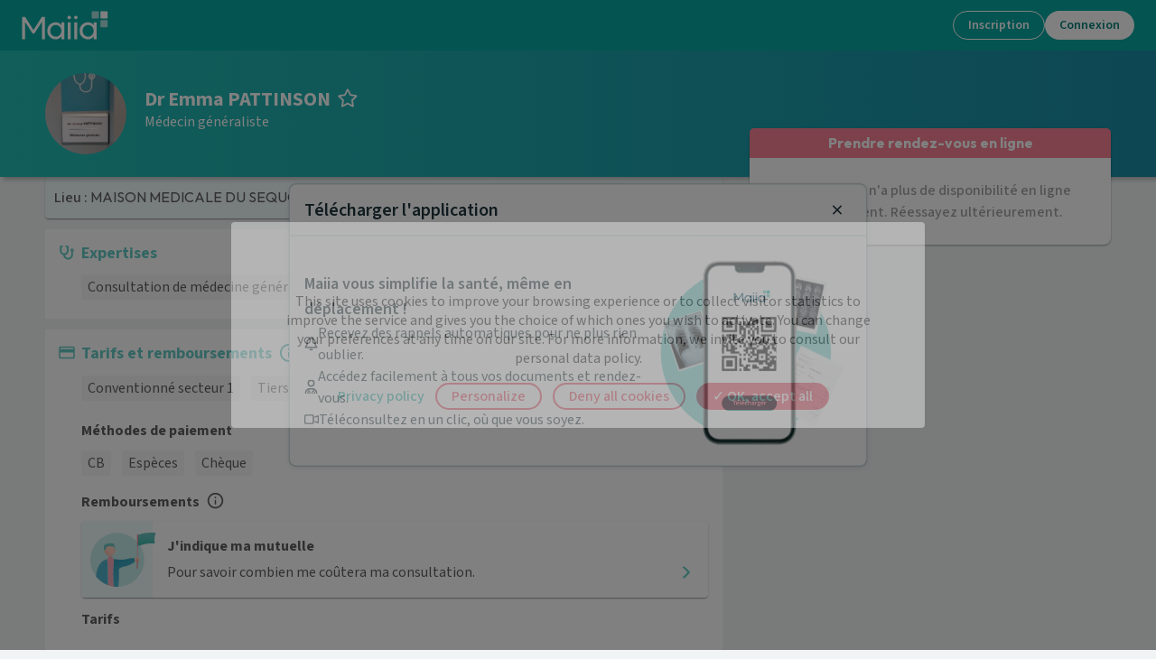

--- FILE ---
content_type: application/javascript; charset=UTF-8
request_url: https://www.maiia.com/_next/static/chunks/pages/%5Bspeciality%5D/%5Blocality%5D/%5Bslug%5D-dcf3ffcb311c1721.js
body_size: 4665
content:
(self.webpackChunk_N_E=self.webpackChunk_N_E||[]).push([[986],{39751:function(e,i,n){(window.__NEXT_P=window.__NEXT_P||[]).push(["/[speciality]/[locality]/[slug]",function(){return n(93823)}])},75015:function(e,i,n){"use strict";var l=n(52322),o=n(2784),a=n(55351),d=n(30361),t=n.n(d),r=n(43736);i.Z=o.memo(e=>{let{items:i}=e;return 0===i.length?null:(0,l.jsxs)("div",{className:"breadcrumb",children:[i.map((e,n)=>n===i.length-1?(0,l.jsx)("span",{children:(null==e?void 0:e.name)&&t().decode(null==e?void 0:e.name)},e.url):(0,l.jsx)(r.Z,{href:e.url||"#",legacyBehavior:!0,children:(0,l.jsx)("a",{children:(null==e?void 0:e.name)&&t().decode(null==e?void 0:e.name)})},e.url)).reduce((e,i,n)=>0===n?(e.push(i),e):e.concat((0,l.jsx)("span",{children:" > "},"separator-".concat(n)),i),[]),(0,l.jsx)(a.gR,{itemListElements:i.map((e,i)=>({position:i,name:(null==e?void 0:e.name)&&t().decode(null==e?void 0:e.name),item:e.url}))})]})},(e,i)=>e.items===i.items)},24271:function(e,i,n){"use strict";var l=n(52322);n(2784),i.Z=e=>{let{children:i}=e;return(0,l.jsx)("footer",{className:"pre-footer",children:i})}},66051:function(e,i,n){"use strict";var l=n(52322);n(2784);var o=n(5632),a=n(62231),d=n(8204),t=n(77095),r=n(43736),s=n(22877),c=n(15228),u=n(76943);i.Z=()=>{let{t:e}=(0,s.$)(),{back:i}=(0,o.useRouter)(),{isMobile:n}=(0,u.Z)(),v=window.history.state.idx>0;return(0,l.jsxs)("div",{className:"not-found page",children:[(0,l.jsx)("img",{src:"/static/images/404.png",alt:"Not Found",width:"100%",height:"100%"}),(0,l.jsx)("p",{children:e("page_not_found")}),(0,l.jsxs)(a.Z,{direction:n?"column-reverse":"row",justifyContent:v?"space-between":"center",alignItems:"center",spacing:2,width:"100%",mt:5,maxWidth:e=>e.spacing(85),children:[v&&(0,l.jsx)(d.Z,{sx:{px:0},variant:"text",color:"info",startIcon:(0,l.jsx)(t.ed9,{}),onClick:i,"data-cy":"btn-404-back",children:e("action_return")}),(0,l.jsx)(r.Z,{href:c.APP_ROUTES.HOME,legacyBehavior:!0,children:(0,l.jsx)(d.Z,{variant:"contained",color:"secondary","data-cy":"btn-404-go-home",children:e("go_to_homepage")})})]})]})}},33071:function(e,i,n){"use strict";var l=n(2784);i.Z=l.createContext(null)},93823:function(e,i,n){"use strict";n.r(i),n.d(i,{__N_SSP:function(){return R},default:function(){return _slug_}});var l=n(52322),o=n(2784),a=n(73054),d=n(55351),t=n(43997),r=n(5632),s=n(66051),c=n(96591),u=n(72579),v=n.n(u),m=n(40489),p=n(25237),h=n.n(p),f=n(22877),g=n(79906),HCDCard_HCDCardSkeleton=()=>(0,l.jsxs)("div",{className:"prat",children:[(0,l.jsx)("div",{className:"profile-header",children:(0,l.jsxs)("div",{className:"profile-header__prat",children:[(0,l.jsx)(g.Z,{variant:"circular",className:"avatar",width:90,height:90}),(0,l.jsxs)("div",{className:"name-n-spe",children:[(0,l.jsx)(g.Z,{className:"name",width:275}),(0,l.jsx)(g.Z,{className:"spe",width:150})]})]})}),(0,l.jsxs)("div",{className:"profile-content",children:[(0,l.jsxs)("div",{className:"profile-content__info",children:[(0,l.jsx)(g.Z,{className:"card ",height:214}),(0,l.jsx)(g.Z,{className:"card ",height:319}),(0,l.jsx)(g.Z,{className:"card ",height:542})]}),(0,l.jsx)("div",{id:"rdv",className:"profile-content__rdv",children:(0,l.jsx)("div",{className:"rdv-form",style:{backgroundColor:"transparent"},children:(0,l.jsx)(g.Z,{height:156})})})]})]}),x=n(33071),j=n(75015),_=n(93378),N=n(24271),y=n(15228),b=n(74380);let C=h()(()=>Promise.all([n.e(7209),n.e(9538),n.e(8216),n.e(3566)]).then(n.bind(n,93566)),{loadableGenerated:{webpack:()=>[93566]},ssr:!0}),w=h()(()=>Promise.all([n.e(7209),n.e(9538),n.e(8216),n.e(8068)]).then(n.bind(n,38068)),{loadableGenerated:{webpack:()=>[38068]},ssr:!0}),S=h()(()=>Promise.all([n.e(1346),n.e(4330),n.e(6625),n.e(898),n.e(2146),n.e(891),n.e(7811),n.e(6234),n.e(8493),n.e(8403),n.e(2255),n.e(9625),n.e(2029),n.e(5199),n.e(5776),n.e(2724),n.e(786),n.e(7580),n.e(5355),n.e(3546)]).then(n.bind(n,53546)),{loadableGenerated:{webpack:()=>[53546]},ssr:!0}),P=h()(()=>Promise.all([n.e(1346),n.e(4330),n.e(6625),n.e(898),n.e(2146),n.e(891),n.e(7811),n.e(6234),n.e(8493),n.e(8403),n.e(2255),n.e(6269),n.e(9625),n.e(6433),n.e(2029),n.e(5199),n.e(5776),n.e(2724),n.e(786),n.e(7580),n.e(5355),n.e(8058),n.e(5330)]).then(n.bind(n,35330)),{loadableGenerated:{webpack:()=>[35330]},ssr:!0}),Z=h()(()=>Promise.all([n.e(1346),n.e(4330),n.e(6625),n.e(898),n.e(2146),n.e(891),n.e(7811),n.e(6234),n.e(8493),n.e(8403),n.e(4424),n.e(2255),n.e(6269),n.e(9625),n.e(6433),n.e(2029),n.e(5199),n.e(5776),n.e(2724),n.e(786),n.e(7580),n.e(5355),n.e(8058),n.e(2994)]).then(n.bind(n,92994)),{loadableGenerated:{webpack:()=>[92994]},ssr:!0});var HCDCard_HCDCard=e=>{var i,n,a,d,r,c,u,p;let{card:h,cards:g}=e,{t:I}=(0,f.$)(),H=(0,t.v9)(e=>v()(e,"cards.isLoading")),E=(null==h?void 0:h.type)==="CENTER",k=E&&(null==h?void 0:null===(a=h.center)||void 0===a?void 0:null===(n=a.speciality)||void 0===n?void 0:null===(i=n.shortName)||void 0===i?void 0:i.toLowerCase())==="pharmacie",[O,A]=o.useState(!1);if(H)return(0,l.jsx)(HCDCard_HCDCardSkeleton,{});if(!h)return(0,l.jsx)(s.Z,{});let R=null==h?void 0:null===(r=h.publicInformation)||void 0===r?void 0:null===(d=r.address)||void 0===d?void 0:d.locality,L=(null==h?void 0:h.professional)?null==h?void 0:null===(c=h.professional)||void 0===c?void 0:c.speciality:null==h?void 0:null===(u=h.center)||void 0===u?void 0:u.speciality,T=(0,_.BQ)(I,h),D=(null==R?void 0:R.id)&&L?[{name:"Maiia",url:y.APP_ROUTES.HOME},...L.name?[{name:L.name,url:L.shortName?"/".concat(L.shortName):void 0}]:[],...R.regionName?[{name:R.regionName,url:L.shortName&&R.regionCode&&R.regionShortName?"/".concat(L.shortName,"/").concat(R.regionCode,"-").concat(R.regionShortName):void 0}]:[],...R.departmentName?[{name:R.departmentName,url:L.shortName&&R.departmentCode&&R.departmentShortName?"/".concat(L.shortName,"/").concat((0,b._U)(null!==(p=R.departmentCode)&&void 0!==p?p:""),"-").concat(R.departmentShortName):void 0}]:[],...R.name?[{name:R.name,url:L.shortName&&R.postCode&&R.shortName?"/".concat(L.shortName,"/").concat(R.postCode,"-").concat(R.shortName):void 0}]:[],...T?[{name:T,url:null==h?void 0:h.url}]:[]]:[];return(0,l.jsxs)("div",{className:"prat",children:[(0,l.jsxs)(x.Z.Provider,{value:{onFormClick:()=>A(!0)},children:[E?(0,l.jsxs)(l.Fragment,{children:[(0,l.jsx)(w,{card:h}),k?(0,l.jsx)(Z,{card:h,cards:g}):(0,l.jsx)(P,{card:h,cards:g})]}):(0,l.jsxs)(l.Fragment,{children:[(0,l.jsx)(C,{card:h,cards:g}),(0,l.jsx)(S,{card:h,cards:g})]}),(0,l.jsx)("div",{className:(0,m.Z)({overlay:O}),onClick:()=>A(!1)})]}),(0,l.jsx)(N.Z,{children:(0,l.jsx)(j.Z,{items:D})})]})},I=n(49067),H=n(30815),E=n(4670),k=n(97729),O=n.n(k),A=n(83286);let buildAddress=e=>{let{streetAddress:i,addressLocality:n,addressRegion:l,postalCode:o,addressCountry:a}=e;return(0,E._)((0,H._)({},l?{addressRegion:l}:{}),{"@type":"PostalAddress",streetAddress:i,addressLocality:n,postalCode:o,addressCountry:a})},buildGeo=e=>{let{latitude:i,longitude:n}=e;return{"@type":"GeoCoordinates",latitude:i,longitude:n}},buildRating=e=>{let{ratingValue:i,ratingCount:n}=e;return{"@type":"AggregateRating",ratingValue:i,ratingCount:n}},buildOpeningHours=e=>{let{dayOfWeek:i,validFrom:n,validThrough:l,opens:o,closes:a}=e;return(0,E._)((0,H._)({},i?{dayOfWeek:i}:{},n?{validFrom:n}:{},l?{validThrough:l}:{}),{"@type":"OpeningHoursSpecification",opens:o,closes:a})},localBusinnesJsonLd=e=>{let{id:i,name:n,description:l,url:o,telephone:a,address:d,geo:t,images:r,rating:s,priceRange:c,servesCuisine:u,sameAs:v,openingHours:m,paymentAccepted:p}=e;return(0,E._)((0,H._)({},i?{"@id":i}:{},l?{description:l}:{},o?{url:o}:{},a?{telephone:a}:{},t?{geo:buildGeo(t)}:{},s?{aggregateRating:buildRating(s)}:{},c?{priceRange:c}:{},u?{servesCuisine:u}:{},r?{image:r}:{},v?{sameAs:v}:{},m?{openingHoursSpecification:Array.isArray(m)?m.map(e=>buildOpeningHours(e)):buildOpeningHours(m)}:{},p?{paymentAccepted:p}:{}),{name:n,address:buildAddress(d),"@context":"https://schema.org","@type":"LocalBusiness"})},physicianJsonLd=e=>{var{medicalSpecialty:i}=e,n=(0,A._)(e,["medicalSpecialty"]);return(0,E._)((0,H._)({},localBusinnesJsonLd(n)),{"@type":"Physician",medicalSpecialty:i})},hospitalJsonLd=e=>{var{member:i,medicalSpecialty:n}=e,l=(0,A._)(e,["member","medicalSpecialty"]);return(0,E._)((0,H._)({},localBusinnesJsonLd(l)),{member:i,medicalSpecialty:n,"@type":"Hospital"})},cardSchedule2OpenHours=e=>Object.entries(e).filter(e=>{let[,i]=e;return i.isActive}).map(e=>{var i,n,l,o,a,d;let[t,r]=e;return{dayOfWeek:t,opens:null!==(a=null==r?void 0:null===(n=r.schedules)||void 0===n?void 0:null===(i=n[0])||void 0===i?void 0:i.startTime)&&void 0!==a?a:"",closes:null!==(d=null==r?void 0:null===(o=r.schedules)||void 0===o?void 0:null===(l=o[0])||void 0===l?void 0:l.endTime)&&void 0!==d?d:""}}),cardPractitioners2Member=e=>e.map(e=>{var i,n,l;return{"@type":"Physician",name:"".concat(null!==(n=null==e?void 0:e.firstName)&&void 0!==n?n:""," ").concat(null!==(l=null==e?void 0:e.lastName)&&void 0!==l?l:""),medicalSpecialty:null==e?void 0:null===(i=e.speciality)||void 0===i?void 0:i.name}});var Seo_SeoCardHcd=e=>{var i,n,o,a,d,t,r,s,c,u,v,m,p,h,f,g,x,j,_,N,y,C,w,S,P,Z;let{card:I}=e;if(!I)return null;let k={},A=(0,b.d1)(I),R=null==I?void 0:null===(n=I.publicInformation)||void 0===n?void 0:null===(i=n.officeInformation)||void 0===i?void 0:i.openingSchedules,L=null==I?void 0:null===(o=I.publicInformation)||void 0===o?void 0:o.pricing,T=(0,H._)({description:null==I?void 0:null===(a=I.publicInformation)||void 0===a?void 0:a.officeDescription,address:{streetAddress:null!==(h=null==I?void 0:null===(t=I.publicInformation)||void 0===t?void 0:null===(d=t.address)||void 0===d?void 0:d.fullAddress)&&void 0!==h?h:"",postalCode:null!==(f=null==I?void 0:null===(s=I.publicInformation)||void 0===s?void 0:null===(r=s.address)||void 0===r?void 0:r.zipCode)&&void 0!==f?f:"",addressLocality:null!==(g=null==I?void 0:null===(u=I.publicInformation)||void 0===u?void 0:null===(c=u.address)||void 0===c?void 0:c.city)&&void 0!==g?g:"",addressCountry:"France"},telephone:null==I?void 0:null===(m=I.publicInformation)||void 0===m?void 0:null===(v=m.officeInformation)||void 0===v?void 0:v.phoneNumber,paymentAccepted:null==I?void 0:null===(p=I.publicInformation)||void 0===p?void 0:p.paymentMethods},R?{openingHours:cardSchedule2OpenHours(R)}:{},A?{images:[A]}:{},L?{priceRange:L.map(e=>"".concat(e.label,": ").concat(e.minPrice," - ").concat(e.maxPrice)).join("; ")}:{});if("PRACTITIONER"===I.type)k=physicianJsonLd((0,E._)((0,H._)({},T),{name:"".concat(null!==(y=null==I?void 0:null===(x=I.professional)||void 0===x?void 0:x.firstName)&&void 0!==y?y:""," ").concat(null!==(C=null==I?void 0:null===(j=I.professional)||void 0===j?void 0:j.lastName)&&void 0!==C?C:""),medicalSpecialty:null==I?void 0:null===(N=I.professional)||void 0===N?void 0:null===(_=N.speciality)||void 0===_?void 0:_.name}));else if("CENTER"===I.type){let e=null==I?void 0:null===(w=I.center)||void 0===w?void 0:w.practitioners;k=hospitalJsonLd((0,E._)((0,H._)({},T),{name:"".concat(null==I?void 0:null===(S=I.center)||void 0===S?void 0:S.name),medicalSpecialty:null==I?void 0:null===(Z=I.center)||void 0===Z?void 0:null===(P=Z.speciality)||void 0===P?void 0:P.name,member:e?cardPractitioners2Member(e):[]}))}return(0,l.jsx)(O(),{children:(0,l.jsx)("script",{type:"application/ld+json",dangerouslySetInnerHTML:{__html:JSON.stringify(k)}})})},R=!0,_slug_=e=>{var i,n,u,v;let{cards:m,card:p}=e,h=(0,r.useRouter)(),g=(0,t.I0)(),x=!!h.query.isPreview,j="true"===I.Z.get("NO_INDEX","true");(0,o.useEffect)(()=>{let e=a.uU.serial([e=>{var i,n;let l=null===(i=e.temporaryAppointments.item)||void 0===i?void 0:i.practitionerId;if((null==m?void 0:null===(n=m.items)||void 0===n?void 0:n.findIndex(e=>{var i;return(null===(i=e.professional)||void 0===i?void 0:i.practitionerId)===l}))===-1)return c.vi.resetItem()}]);g(e)},[m,g]);let N=(0,t.v9)(e=>{var i,n,l;return!!(null==e?void 0:null===(l=e.authentication)||void 0===l?void 0:null===(n=l.item)||void 0===n?void 0:null===(i=n.userPatientInformation)||void 0===i?void 0:i.isDemo)}),y=null==p?void 0:null===(i=p.settings)||void 0===i?void 0:i.isDemo,C=(0,b.x9)(p),w=(0,b.oV)(p),S=(0,b.wj)(p),{t:P}=(0,f.$)(),Z=(0,_.BQ)(P,p),H=null==p?void 0:null===(n=p.settings)||void 0===n?void 0:n.isTeleconsultation,E="seo-hcd-title-".concat(null==p?void 0:null===(u=p.type)||void 0===u?void 0:u.toLowerCase()),k="seo-hcd-description-without-tlc";(null==p?void 0:p.type)==="CENTER"?k="seo-hcd-description-center":H&&(k="seo-hcd-description-with-tlc");let O=(0,_.Ag)(null==p?void 0:p.url),A=P(E,{speciality:w,fullName:Z,city:S,address:C}),R=P(k,{speciality:w,fullName:Z,city:S,address:C});if(!p||y&&!N&&!x)return(0,l.jsxs)(l.Fragment,{children:[(0,l.jsx)(d.PB,{noindex:!0,nofollow:!0}),(0,l.jsx)(s.Z,{})]});let L=null==p?void 0:null===(v=p.settings)||void 0===v?void 0:v.isSecret;return(0,l.jsxs)(l.Fragment,{children:[j||x?(0,l.jsx)(d.PB,{noindex:!0,nofollow:!0}):(0,l.jsxs)(l.Fragment,{children:[(0,l.jsx)(d.PB,{noindex:L,nofollow:L,canonical:O,title:A,description:R,openGraph:{url:O,title:A,description:R}}),p&&(0,l.jsx)(Seo_SeoCardHcd,{card:p})]}),(0,l.jsx)(HCDCard_HCDCard,{card:p,cards:(null==m?void 0:m.items)||[]},null==p?void 0:p.id)]})}}},function(e){e.O(0,[9906,9774,2888,179],function(){return e(e.s=39751)}),_N_E=e.O()}]);

--- FILE ---
content_type: application/javascript; charset=UTF-8
request_url: https://www.maiia.com/_next/static/chunks/7768.93bbffbb29b44edd.js
body_size: 19339
content:
(self.webpackChunk_N_E=self.webpackChunk_N_E||[]).push([[7768],{40540:function(t){t.exports=function(t,e,n){var r=!1;return n=n||noop,proxy.count=t,0===t?e():proxy;function proxy(t,o){if(proxy.count<=0)throw Error("after called too many times");--proxy.count,t?(r=!0,e(t),e=n):0!==proxy.count||r||e(null,o)}};function noop(){}},50696:function(t){t.exports=function(t,e,n){var r=t.byteLength;if(e=e||0,n=n||r,t.slice)return t.slice(e,n);if(e<0&&(e+=r),n<0&&(n+=r),n>r&&(n=r),e>=r||e>=n||0===r)return new ArrayBuffer(0);for(var o=new Uint8Array(t),i=new Uint8Array(n-e),s=e,a=0;s<n;s++,a++)i[a]=o[s];return i.buffer}},87911:function(t){function Backoff(t){t=t||{},this.ms=t.min||100,this.max=t.max||1e4,this.factor=t.factor||2,this.jitter=t.jitter>0&&t.jitter<=1?t.jitter:0,this.attempts=0}t.exports=Backoff,Backoff.prototype.duration=function(){var t=this.ms*Math.pow(this.factor,this.attempts++);if(this.jitter){var e=Math.random(),n=Math.floor(e*this.jitter*t);t=(1&Math.floor(10*e))==0?t-n:t+n}return 0|Math.min(t,this.max)},Backoff.prototype.reset=function(){this.attempts=0},Backoff.prototype.setMin=function(t){this.ms=t},Backoff.prototype.setMax=function(t){this.max=t},Backoff.prototype.setJitter=function(t){this.jitter=t}},28328:function(t,e){var n;n="ABCDEFGHIJKLMNOPQRSTUVWXYZabcdefghijklmnopqrstuvwxyz0123456789+/",e.encode=function(t){var e,r=new Uint8Array(t),o=r.length,i="";for(e=0;e<o;e+=3)i+=n[r[e]>>2]+n[(3&r[e])<<4|r[e+1]>>4]+n[(15&r[e+1])<<2|r[e+2]>>6]+n[63&r[e+2]];return o%3==2?i=i.substring(0,i.length-1)+"=":o%3==1&&(i=i.substring(0,i.length-2)+"=="),i},e.decode=function(t){var e,r,o,i,s,a=.75*t.length,c=t.length,p=0;"="===t[t.length-1]&&(a--,"="===t[t.length-2]&&a--);var u=new ArrayBuffer(a),h=new Uint8Array(u);for(e=0;e<c;e+=4)r=n.indexOf(t[e]),o=n.indexOf(t[e+1]),i=n.indexOf(t[e+2]),s=n.indexOf(t[e+3]),h[p++]=r<<2|o>>4,h[p++]=(15&o)<<4|i>>2,h[p++]=(3&i)<<6|63&s;return u}},23055:function(t){var e=void 0!==e?e:"undefined"!=typeof WebKitBlobBuilder?WebKitBlobBuilder:"undefined"!=typeof MSBlobBuilder?MSBlobBuilder:"undefined"!=typeof MozBlobBuilder&&MozBlobBuilder,n=function(){try{var t=new Blob(["hi"]);return 2===t.size}catch(t){return!1}}(),r=n&&function(){try{var t=new Blob([new Uint8Array([1,2])]);return 2===t.size}catch(t){return!1}}(),o=e&&e.prototype.append&&e.prototype.getBlob;function mapArrayBufferViews(t){return t.map(function(t){if(t.buffer instanceof ArrayBuffer){var e=t.buffer;if(t.byteLength!==e.byteLength){var n=new Uint8Array(t.byteLength);n.set(new Uint8Array(e,t.byteOffset,t.byteLength)),e=n.buffer}return e}return t})}function BlobBuilderConstructor(t,n){n=n||{};var r=new e;return mapArrayBufferViews(t).forEach(function(t){r.append(t)}),n.type?r.getBlob(n.type):r.getBlob()}function BlobConstructor(t,e){return new Blob(mapArrayBufferViews(t),e||{})}"undefined"!=typeof Blob&&(BlobBuilderConstructor.prototype=Blob.prototype,BlobConstructor.prototype=Blob.prototype),t.exports=n?r?Blob:BlobConstructor:o?BlobBuilderConstructor:void 0},42150:function(t){var e=[].slice;t.exports=function(t,n){if("string"==typeof n&&(n=t[n]),"function"!=typeof n)throw Error("bind() requires a function");var r=e.call(arguments,2);return function(){return n.apply(t,r.concat(e.call(arguments)))}}},87582:function(t){function Emitter(t){if(t)return function(t){for(var e in Emitter.prototype)t[e]=Emitter.prototype[e];return t}(t)}t.exports=Emitter,Emitter.prototype.on=Emitter.prototype.addEventListener=function(t,e){return this._callbacks=this._callbacks||{},(this._callbacks["$"+t]=this._callbacks["$"+t]||[]).push(e),this},Emitter.prototype.once=function(t,e){function on(){this.off(t,on),e.apply(this,arguments)}return on.fn=e,this.on(t,on),this},Emitter.prototype.off=Emitter.prototype.removeListener=Emitter.prototype.removeAllListeners=Emitter.prototype.removeEventListener=function(t,e){if(this._callbacks=this._callbacks||{},0==arguments.length)return this._callbacks={},this;var n,r=this._callbacks["$"+t];if(!r)return this;if(1==arguments.length)return delete this._callbacks["$"+t],this;for(var o=0;o<r.length;o++)if((n=r[o])===e||n.fn===e){r.splice(o,1);break}return 0===r.length&&delete this._callbacks["$"+t],this},Emitter.prototype.emit=function(t){this._callbacks=this._callbacks||{};for(var e=Array(arguments.length-1),n=this._callbacks["$"+t],r=1;r<arguments.length;r++)e[r-1]=arguments[r];if(n){n=n.slice(0);for(var r=0,o=n.length;r<o;++r)n[r].apply(this,e)}return this},Emitter.prototype.listeners=function(t){return this._callbacks=this._callbacks||{},this._callbacks["$"+t]||[]},Emitter.prototype.hasListeners=function(t){return!!this.listeners(t).length}},99238:function(t){t.exports=function(t,e){var fn=function(){};fn.prototype=e.prototype,t.prototype=new fn,t.prototype.constructor=t}},71438:function(t){t.exports="undefined"!=typeof self?self:"undefined"!=typeof window?window:Function("return this")()},44065:function(t,e,n){t.exports=n(14980),t.exports.parser=n(90820)},14980:function(t,e,n){var r=n(8113),o=n(87582),i=n(36406)("engine.io-client:socket"),s=n(92543),a=n(90820),c=n(14243),p=n(54355);function Socket(t,e){if(!(this instanceof Socket))return new Socket(t,e);e=e||{},t&&"object"==typeof t&&(e=t,t=null),t?(t=c(t),e.hostname=t.host,e.secure="https"===t.protocol||"wss"===t.protocol,e.port=t.port,t.query&&(e.query=t.query)):e.host&&(e.hostname=c(e.host).host),this.secure=null!=e.secure?e.secure:"undefined"!=typeof location&&"https:"===location.protocol,e.hostname&&!e.port&&(e.port=this.secure?"443":"80"),this.agent=e.agent||!1,this.hostname=e.hostname||("undefined"!=typeof location?location.hostname:"localhost"),this.port=e.port||("undefined"!=typeof location&&location.port?location.port:this.secure?443:80),this.query=e.query||{},"string"==typeof this.query&&(this.query=p.decode(this.query)),this.upgrade=!1!==e.upgrade,this.path=(e.path||"/engine.io").replace(/\/$/,"")+"/",this.forceJSONP=!!e.forceJSONP,this.jsonp=!1!==e.jsonp,this.forceBase64=!!e.forceBase64,this.enablesXDR=!!e.enablesXDR,this.withCredentials=!1!==e.withCredentials,this.timestampParam=e.timestampParam||"t",this.timestampRequests=e.timestampRequests,this.transports=e.transports||["polling","websocket"],this.transportOptions=e.transportOptions||{},this.readyState="",this.writeBuffer=[],this.prevBufferLen=0,this.policyPort=e.policyPort||843,this.rememberUpgrade=e.rememberUpgrade||!1,this.binaryType=null,this.onlyBinaryUpgrades=e.onlyBinaryUpgrades,this.perMessageDeflate=!1!==e.perMessageDeflate&&(e.perMessageDeflate||{}),!0===this.perMessageDeflate&&(this.perMessageDeflate={}),this.perMessageDeflate&&null==this.perMessageDeflate.threshold&&(this.perMessageDeflate.threshold=1024),this.pfx=e.pfx||void 0,this.key=e.key||void 0,this.passphrase=e.passphrase||void 0,this.cert=e.cert||void 0,this.ca=e.ca||void 0,this.ciphers=e.ciphers||void 0,this.rejectUnauthorized=void 0===e.rejectUnauthorized||e.rejectUnauthorized,this.forceNode=!!e.forceNode,this.isReactNative="undefined"!=typeof navigator&&"string"==typeof navigator.product&&"reactnative"===navigator.product.toLowerCase(),("undefined"==typeof self||this.isReactNative)&&(e.extraHeaders&&Object.keys(e.extraHeaders).length>0&&(this.extraHeaders=e.extraHeaders),e.localAddress&&(this.localAddress=e.localAddress)),this.id=null,this.upgrades=null,this.pingInterval=null,this.pingTimeout=null,this.pingIntervalTimer=null,this.pingTimeoutTimer=null,this.open()}t.exports=Socket,Socket.priorWebsocketSuccess=!1,o(Socket.prototype),Socket.protocol=a.protocol,Socket.Socket=Socket,Socket.Transport=n(5344),Socket.transports=n(8113),Socket.parser=n(90820),Socket.prototype.createTransport=function(t){i('creating transport "%s"',t);var e=function(t){var e={};for(var n in t)t.hasOwnProperty(n)&&(e[n]=t[n]);return e}(this.query);e.EIO=a.protocol,e.transport=t;var n=this.transportOptions[t]||{};return this.id&&(e.sid=this.id),new r[t]({query:e,socket:this,agent:n.agent||this.agent,hostname:n.hostname||this.hostname,port:n.port||this.port,secure:n.secure||this.secure,path:n.path||this.path,forceJSONP:n.forceJSONP||this.forceJSONP,jsonp:n.jsonp||this.jsonp,forceBase64:n.forceBase64||this.forceBase64,enablesXDR:n.enablesXDR||this.enablesXDR,withCredentials:n.withCredentials||this.withCredentials,timestampRequests:n.timestampRequests||this.timestampRequests,timestampParam:n.timestampParam||this.timestampParam,policyPort:n.policyPort||this.policyPort,pfx:n.pfx||this.pfx,key:n.key||this.key,passphrase:n.passphrase||this.passphrase,cert:n.cert||this.cert,ca:n.ca||this.ca,ciphers:n.ciphers||this.ciphers,rejectUnauthorized:n.rejectUnauthorized||this.rejectUnauthorized,perMessageDeflate:n.perMessageDeflate||this.perMessageDeflate,extraHeaders:n.extraHeaders||this.extraHeaders,forceNode:n.forceNode||this.forceNode,localAddress:n.localAddress||this.localAddress,requestTimeout:n.requestTimeout||this.requestTimeout,protocols:n.protocols||void 0,isReactNative:this.isReactNative})},Socket.prototype.open=function(){var t;if(this.rememberUpgrade&&Socket.priorWebsocketSuccess&&-1!==this.transports.indexOf("websocket"))t="websocket";else if(0===this.transports.length){var e=this;setTimeout(function(){e.emit("error","No transports available")},0);return}else t=this.transports[0];this.readyState="opening";try{t=this.createTransport(t)}catch(t){this.transports.shift(),this.open();return}t.open(),this.setTransport(t)},Socket.prototype.setTransport=function(t){i("setting transport %s",t.name);var e=this;this.transport&&(i("clearing existing transport %s",this.transport.name),this.transport.removeAllListeners()),this.transport=t,t.on("drain",function(){e.onDrain()}).on("packet",function(t){e.onPacket(t)}).on("error",function(t){e.onError(t)}).on("close",function(){e.onClose("transport close")})},Socket.prototype.probe=function(t){i('probing transport "%s"',t);var e=this.createTransport(t,{probe:1}),n=!1,r=this;function onTransportOpen(){if(r.onlyBinaryUpgrades){var o=!this.supportsBinary&&r.transport.supportsBinary;n=n||o}n||(i('probe transport "%s" opened',t),e.send([{type:"ping",data:"probe"}]),e.once("packet",function(o){if(!n){if("pong"===o.type&&"probe"===o.data)i('probe transport "%s" pong',t),r.upgrading=!0,r.emit("upgrading",e),e&&(Socket.priorWebsocketSuccess="websocket"===e.name,i('pausing current transport "%s"',r.transport.name),r.transport.pause(function(){n||"closed"===r.readyState||(i("changing transport and sending upgrade packet"),cleanup(),r.setTransport(e),e.send([{type:"upgrade"}]),r.emit("upgrade",e),e=null,r.upgrading=!1,r.flush())}));else{i('probe transport "%s" failed',t);var s=Error("probe error");s.transport=e.name,r.emit("upgradeError",s)}}}))}function freezeTransport(){n||(n=!0,cleanup(),e.close(),e=null)}function onerror(n){var o=Error("probe error: "+n);o.transport=e.name,freezeTransport(),i('probe transport "%s" failed because of error: %s',t,n),r.emit("upgradeError",o)}function onTransportClose(){onerror("transport closed")}function onclose(){onerror("socket closed")}function onupgrade(t){e&&t.name!==e.name&&(i('"%s" works - aborting "%s"',t.name,e.name),freezeTransport())}function cleanup(){e.removeListener("open",onTransportOpen),e.removeListener("error",onerror),e.removeListener("close",onTransportClose),r.removeListener("close",onclose),r.removeListener("upgrading",onupgrade)}Socket.priorWebsocketSuccess=!1,e.once("open",onTransportOpen),e.once("error",onerror),e.once("close",onTransportClose),this.once("close",onclose),this.once("upgrading",onupgrade),e.open()},Socket.prototype.onOpen=function(){if(i("socket open"),this.readyState="open",Socket.priorWebsocketSuccess="websocket"===this.transport.name,this.emit("open"),this.flush(),"open"===this.readyState&&this.upgrade&&this.transport.pause){i("starting upgrade probes");for(var t=0,e=this.upgrades.length;t<e;t++)this.probe(this.upgrades[t])}},Socket.prototype.onPacket=function(t){if("opening"===this.readyState||"open"===this.readyState||"closing"===this.readyState)switch(i('socket receive: type "%s", data "%s"',t.type,t.data),this.emit("packet",t),this.emit("heartbeat"),t.type){case"open":this.onHandshake(JSON.parse(t.data));break;case"pong":this.setPing(),this.emit("pong");break;case"error":var e=Error("server error");e.code=t.data,this.onError(e);break;case"message":this.emit("data",t.data),this.emit("message",t.data)}else i('packet received with socket readyState "%s"',this.readyState)},Socket.prototype.onHandshake=function(t){this.emit("handshake",t),this.id=t.sid,this.transport.query.sid=t.sid,this.upgrades=this.filterUpgrades(t.upgrades),this.pingInterval=t.pingInterval,this.pingTimeout=t.pingTimeout,this.onOpen(),"closed"!==this.readyState&&(this.setPing(),this.removeListener("heartbeat",this.onHeartbeat),this.on("heartbeat",this.onHeartbeat))},Socket.prototype.onHeartbeat=function(t){clearTimeout(this.pingTimeoutTimer);var e=this;e.pingTimeoutTimer=setTimeout(function(){"closed"!==e.readyState&&e.onClose("ping timeout")},t||e.pingInterval+e.pingTimeout)},Socket.prototype.setPing=function(){var t=this;clearTimeout(t.pingIntervalTimer),t.pingIntervalTimer=setTimeout(function(){i("writing ping packet - expecting pong within %sms",t.pingTimeout),t.ping(),t.onHeartbeat(t.pingTimeout)},t.pingInterval)},Socket.prototype.ping=function(){var t=this;this.sendPacket("ping",function(){t.emit("ping")})},Socket.prototype.onDrain=function(){this.writeBuffer.splice(0,this.prevBufferLen),this.prevBufferLen=0,0===this.writeBuffer.length?this.emit("drain"):this.flush()},Socket.prototype.flush=function(){"closed"!==this.readyState&&this.transport.writable&&!this.upgrading&&this.writeBuffer.length&&(i("flushing %d packets in socket",this.writeBuffer.length),this.transport.send(this.writeBuffer),this.prevBufferLen=this.writeBuffer.length,this.emit("flush"))},Socket.prototype.write=Socket.prototype.send=function(t,e,n){return this.sendPacket("message",t,e,n),this},Socket.prototype.sendPacket=function(t,e,n,r){if("function"==typeof e&&(r=e,e=void 0),"function"==typeof n&&(r=n,n=null),"closing"!==this.readyState&&"closed"!==this.readyState){(n=n||{}).compress=!1!==n.compress;var o={type:t,data:e,options:n};this.emit("packetCreate",o),this.writeBuffer.push(o),r&&this.once("flush",r),this.flush()}},Socket.prototype.close=function(){if("opening"===this.readyState||"open"===this.readyState){this.readyState="closing";var t=this;this.writeBuffer.length?this.once("drain",function(){this.upgrading?waitForUpgrade():close()}):this.upgrading?waitForUpgrade():close()}function close(){t.onClose("forced close"),i("socket closing - telling transport to close"),t.transport.close()}function cleanupAndClose(){t.removeListener("upgrade",cleanupAndClose),t.removeListener("upgradeError",cleanupAndClose),close()}function waitForUpgrade(){t.once("upgrade",cleanupAndClose),t.once("upgradeError",cleanupAndClose)}return this},Socket.prototype.onError=function(t){i("socket error %j",t),Socket.priorWebsocketSuccess=!1,this.emit("error",t),this.onClose("transport error",t)},Socket.prototype.onClose=function(t,e){("opening"===this.readyState||"open"===this.readyState||"closing"===this.readyState)&&(i('socket close with reason: "%s"',t),clearTimeout(this.pingIntervalTimer),clearTimeout(this.pingTimeoutTimer),this.transport.removeAllListeners("close"),this.transport.close(),this.transport.removeAllListeners(),this.readyState="closed",this.id=null,this.emit("close",t,e),this.writeBuffer=[],this.prevBufferLen=0)},Socket.prototype.filterUpgrades=function(t){for(var e=[],n=0,r=t.length;n<r;n++)~s(this.transports,t[n])&&e.push(t[n]);return e}},5344:function(t,e,n){var r=n(90820),o=n(87582);function Transport(t){this.path=t.path,this.hostname=t.hostname,this.port=t.port,this.secure=t.secure,this.query=t.query,this.timestampParam=t.timestampParam,this.timestampRequests=t.timestampRequests,this.readyState="",this.agent=t.agent||!1,this.socket=t.socket,this.enablesXDR=t.enablesXDR,this.withCredentials=t.withCredentials,this.pfx=t.pfx,this.key=t.key,this.passphrase=t.passphrase,this.cert=t.cert,this.ca=t.ca,this.ciphers=t.ciphers,this.rejectUnauthorized=t.rejectUnauthorized,this.forceNode=t.forceNode,this.isReactNative=t.isReactNative,this.extraHeaders=t.extraHeaders,this.localAddress=t.localAddress}t.exports=Transport,o(Transport.prototype),Transport.prototype.onError=function(t,e){var n=Error(t);return n.type="TransportError",n.description=e,this.emit("error",n),this},Transport.prototype.open=function(){return("closed"===this.readyState||""===this.readyState)&&(this.readyState="opening",this.doOpen()),this},Transport.prototype.close=function(){return("opening"===this.readyState||"open"===this.readyState)&&(this.doClose(),this.onClose()),this},Transport.prototype.send=function(t){if("open"===this.readyState)this.write(t);else throw Error("Transport not open")},Transport.prototype.onOpen=function(){this.readyState="open",this.writable=!0,this.emit("open")},Transport.prototype.onData=function(t){var e=r.decodePacket(t,this.socket.binaryType);this.onPacket(e)},Transport.prototype.onPacket=function(t){this.emit("packet",t)},Transport.prototype.onClose=function(){this.readyState="closed",this.emit("close")}},8113:function(t,e,n){var r=n(3638),o=n(91962),i=n(18320),s=n(68479);e.polling=function(t){var e=!1,n=!1,s=!1!==t.jsonp;if("undefined"!=typeof location){var a="https:"===location.protocol,c=location.port;c||(c=a?443:80),e=t.hostname!==location.hostname||c!==t.port,n=t.secure!==a}if(t.xdomain=e,t.xscheme=n,"open"in new r(t)&&!t.forceJSONP)return new o(t);if(!s)throw Error("JSONP disabled");return new i(t)},e.websocket=s},18320:function(t,e,n){var r,o=n(65869),i=n(99238),s=n(71438);t.exports=JSONPPolling;var a=/\n/g,c=/\\n/g;function empty(){}function JSONPPolling(t){o.call(this,t),this.query=this.query||{},r||(r=s.___eio=s.___eio||[]),this.index=r.length;var e=this;r.push(function(t){e.onData(t)}),this.query.j=this.index,"function"==typeof addEventListener&&addEventListener("beforeunload",function(){e.script&&(e.script.onerror=empty)},!1)}i(JSONPPolling,o),JSONPPolling.prototype.supportsBinary=!1,JSONPPolling.prototype.doClose=function(){this.script&&(this.script.parentNode.removeChild(this.script),this.script=null),this.form&&(this.form.parentNode.removeChild(this.form),this.form=null,this.iframe=null),o.prototype.doClose.call(this)},JSONPPolling.prototype.doPoll=function(){var t=this,e=document.createElement("script");this.script&&(this.script.parentNode.removeChild(this.script),this.script=null),e.async=!0,e.src=this.uri(),e.onerror=function(e){t.onError("jsonp poll error",e)};var n=document.getElementsByTagName("script")[0];n?n.parentNode.insertBefore(e,n):(document.head||document.body).appendChild(e),this.script=e,"undefined"!=typeof navigator&&/gecko/i.test(navigator.userAgent)&&setTimeout(function(){var t=document.createElement("iframe");document.body.appendChild(t),document.body.removeChild(t)},100)},JSONPPolling.prototype.doWrite=function(t,e){var n=this;if(!this.form){var r,o=document.createElement("form"),i=document.createElement("textarea"),s=this.iframeId="eio_iframe_"+this.index;o.className="socketio",o.style.position="absolute",o.style.top="-1000px",o.style.left="-1000px",o.target=s,o.method="POST",o.setAttribute("accept-charset","utf-8"),i.name="d",o.appendChild(i),document.body.appendChild(o),this.form=o,this.area=i}function complete(){initIframe(),e()}function initIframe(){if(n.iframe)try{n.form.removeChild(n.iframe)}catch(t){n.onError("jsonp polling iframe removal error",t)}try{var t='<iframe src="javascript:0" name="'+n.iframeId+'">';r=document.createElement(t)}catch(t){(r=document.createElement("iframe")).name=n.iframeId,r.src="javascript:0"}r.id=n.iframeId,n.form.appendChild(r),n.iframe=r}this.form.action=this.uri(),initIframe(),t=t.replace(c,"\\\n"),this.area.value=t.replace(a,"\\n");try{this.form.submit()}catch(t){}this.iframe.attachEvent?this.iframe.onreadystatechange=function(){"complete"===n.iframe.readyState&&complete()}:this.iframe.onload=complete}},91962:function(t,e,n){var r=n(3638),o=n(65869),i=n(87582),s=n(99238),a=n(36406)("engine.io-client:polling-xhr"),c=n(71438);function empty(){}function XHR(t){if(o.call(this,t),this.requestTimeout=t.requestTimeout,this.extraHeaders=t.extraHeaders,"undefined"!=typeof location){var e="https:"===location.protocol,n=location.port;n||(n=e?443:80),this.xd="undefined"!=typeof location&&t.hostname!==location.hostname||n!==t.port,this.xs=t.secure!==e}}function Request(t){this.method=t.method||"GET",this.uri=t.uri,this.xd=!!t.xd,this.xs=!!t.xs,this.async=!1!==t.async,this.data=void 0!==t.data?t.data:null,this.agent=t.agent,this.isBinary=t.isBinary,this.supportsBinary=t.supportsBinary,this.enablesXDR=t.enablesXDR,this.withCredentials=t.withCredentials,this.requestTimeout=t.requestTimeout,this.pfx=t.pfx,this.key=t.key,this.passphrase=t.passphrase,this.cert=t.cert,this.ca=t.ca,this.ciphers=t.ciphers,this.rejectUnauthorized=t.rejectUnauthorized,this.extraHeaders=t.extraHeaders,this.create()}function unloadHandler(){for(var t in Request.requests)Request.requests.hasOwnProperty(t)&&Request.requests[t].abort()}t.exports=XHR,t.exports.Request=Request,s(XHR,o),XHR.prototype.supportsBinary=!0,XHR.prototype.request=function(t){return(t=t||{}).uri=this.uri(),t.xd=this.xd,t.xs=this.xs,t.agent=this.agent||!1,t.supportsBinary=this.supportsBinary,t.enablesXDR=this.enablesXDR,t.withCredentials=this.withCredentials,t.pfx=this.pfx,t.key=this.key,t.passphrase=this.passphrase,t.cert=this.cert,t.ca=this.ca,t.ciphers=this.ciphers,t.rejectUnauthorized=this.rejectUnauthorized,t.requestTimeout=this.requestTimeout,t.extraHeaders=this.extraHeaders,new Request(t)},XHR.prototype.doWrite=function(t,e){var n=this.request({method:"POST",data:t,isBinary:"string"!=typeof t&&void 0!==t}),r=this;n.on("success",e),n.on("error",function(t){r.onError("xhr post error",t)}),this.sendXhr=n},XHR.prototype.doPoll=function(){a("xhr poll");var t=this.request(),e=this;t.on("data",function(t){e.onData(t)}),t.on("error",function(t){e.onError("xhr poll error",t)}),this.pollXhr=t},i(Request.prototype),Request.prototype.create=function(){var t={agent:this.agent,xdomain:this.xd,xscheme:this.xs,enablesXDR:this.enablesXDR};t.pfx=this.pfx,t.key=this.key,t.passphrase=this.passphrase,t.cert=this.cert,t.ca=this.ca,t.ciphers=this.ciphers,t.rejectUnauthorized=this.rejectUnauthorized;var e=this.xhr=new r(t),n=this;try{a("xhr open %s: %s",this.method,this.uri),e.open(this.method,this.uri,this.async);try{if(this.extraHeaders)for(var o in e.setDisableHeaderCheck&&e.setDisableHeaderCheck(!0),this.extraHeaders)this.extraHeaders.hasOwnProperty(o)&&e.setRequestHeader(o,this.extraHeaders[o])}catch(t){}if("POST"===this.method)try{this.isBinary?e.setRequestHeader("Content-type","application/octet-stream"):e.setRequestHeader("Content-type","text/plain;charset=UTF-8")}catch(t){}try{e.setRequestHeader("Accept","*/*")}catch(t){}"withCredentials"in e&&(e.withCredentials=this.withCredentials),this.requestTimeout&&(e.timeout=this.requestTimeout),this.hasXDR()?(e.onload=function(){n.onLoad()},e.onerror=function(){n.onError(e.responseText)}):e.onreadystatechange=function(){if(2===e.readyState)try{var t=e.getResponseHeader("Content-Type");(n.supportsBinary&&"application/octet-stream"===t||"application/octet-stream; charset=UTF-8"===t)&&(e.responseType="arraybuffer")}catch(t){}4===e.readyState&&(200===e.status||1223===e.status?n.onLoad():setTimeout(function(){n.onError("number"==typeof e.status?e.status:0)},0))},a("xhr data %s",this.data),e.send(this.data)}catch(t){setTimeout(function(){n.onError(t)},0);return}"undefined"!=typeof document&&(this.index=Request.requestsCount++,Request.requests[this.index]=this)},Request.prototype.onSuccess=function(){this.emit("success"),this.cleanup()},Request.prototype.onData=function(t){this.emit("data",t),this.onSuccess()},Request.prototype.onError=function(t){this.emit("error",t),this.cleanup(!0)},Request.prototype.cleanup=function(t){if(void 0!==this.xhr&&null!==this.xhr){if(this.hasXDR()?this.xhr.onload=this.xhr.onerror=empty:this.xhr.onreadystatechange=empty,t)try{this.xhr.abort()}catch(t){}"undefined"!=typeof document&&delete Request.requests[this.index],this.xhr=null}},Request.prototype.onLoad=function(){var t,e;try{try{e=this.xhr.getResponseHeader("Content-Type")}catch(t){}t=("application/octet-stream"===e||"application/octet-stream; charset=UTF-8"===e)&&this.xhr.response||this.xhr.responseText}catch(t){this.onError(t)}null!=t&&this.onData(t)},Request.prototype.hasXDR=function(){return"undefined"!=typeof XDomainRequest&&!this.xs&&this.enablesXDR},Request.prototype.abort=function(){this.cleanup()},Request.requestsCount=0,Request.requests={},"undefined"!=typeof document&&("function"==typeof attachEvent?attachEvent("onunload",unloadHandler):"function"==typeof addEventListener&&addEventListener("onpagehide"in c?"pagehide":"unload",unloadHandler,!1))},65869:function(t,e,n){var r=n(5344),o=n(54355),i=n(90820),s=n(99238),a=n(34973),c=n(36406)("engine.io-client:polling");t.exports=Polling;var p=null!=new(n(3638))({xdomain:!1}).responseType;function Polling(t){var e=t&&t.forceBase64;(!p||e)&&(this.supportsBinary=!1),r.call(this,t)}s(Polling,r),Polling.prototype.name="polling",Polling.prototype.doOpen=function(){this.poll()},Polling.prototype.pause=function(t){var e=this;function pause(){c("paused"),e.readyState="paused",t()}if(this.readyState="pausing",this.polling||!this.writable){var n=0;this.polling&&(c("we are currently polling - waiting to pause"),n++,this.once("pollComplete",function(){c("pre-pause polling complete"),--n||pause()})),this.writable||(c("we are currently writing - waiting to pause"),n++,this.once("drain",function(){c("pre-pause writing complete"),--n||pause()}))}else pause()},Polling.prototype.poll=function(){c("polling"),this.polling=!0,this.doPoll(),this.emit("poll")},Polling.prototype.onData=function(t){var e=this;c("polling got data %s",t),i.decodePayload(t,this.socket.binaryType,function(t,n,r){if("opening"===e.readyState&&"open"===t.type&&e.onOpen(),"close"===t.type)return e.onClose(),!1;e.onPacket(t)}),"closed"!==this.readyState&&(this.polling=!1,this.emit("pollComplete"),"open"===this.readyState?this.poll():c('ignoring poll - transport state "%s"',this.readyState))},Polling.prototype.doClose=function(){var t=this;function close(){c("writing close packet"),t.write([{type:"close"}])}"open"===this.readyState?(c("transport open - closing"),close()):(c("transport not open - deferring close"),this.once("open",close))},Polling.prototype.write=function(t){var e=this;this.writable=!1;var callbackfn=function(){e.writable=!0,e.emit("drain")};i.encodePayload(t,this.supportsBinary,function(t){e.doWrite(t,callbackfn)})},Polling.prototype.uri=function(){var t=this.query||{},e=this.secure?"https":"http",n="";return!1!==this.timestampRequests&&(t[this.timestampParam]=a()),this.supportsBinary||t.sid||(t.b64=1),t=o.encode(t),this.port&&("https"===e&&443!==Number(this.port)||"http"===e&&80!==Number(this.port))&&(n=":"+this.port),t.length&&(t="?"+t),e+"://"+(-1!==this.hostname.indexOf(":")?"["+this.hostname+"]":this.hostname)+n+this.path+t}},68479:function(t,e,n){var r,o,i=n(48834).lW,s=n(5344),a=n(90820),c=n(54355),p=n(99238),u=n(34973),h=n(36406)("engine.io-client:websocket");if("undefined"!=typeof WebSocket?r=WebSocket:"undefined"!=typeof self&&(r=self.WebSocket||self.MozWebSocket),"undefined"==typeof window)try{o=n(18864)}catch(t){}var f=r||o;function WS(t){t&&t.forceBase64&&(this.supportsBinary=!1),this.perMessageDeflate=t.perMessageDeflate,this.usingBrowserWebSocket=r&&!t.forceNode,this.protocols=t.protocols,this.usingBrowserWebSocket||(f=o),s.call(this,t)}t.exports=WS,p(WS,s),WS.prototype.name="websocket",WS.prototype.supportsBinary=!0,WS.prototype.doOpen=function(){if(this.check()){var t=this.uri(),e=this.protocols,n={};this.isReactNative||(n.agent=this.agent,n.perMessageDeflate=this.perMessageDeflate,n.pfx=this.pfx,n.key=this.key,n.passphrase=this.passphrase,n.cert=this.cert,n.ca=this.ca,n.ciphers=this.ciphers,n.rejectUnauthorized=this.rejectUnauthorized),this.extraHeaders&&(n.headers=this.extraHeaders),this.localAddress&&(n.localAddress=this.localAddress);try{this.ws=this.usingBrowserWebSocket&&!this.isReactNative?e?new f(t,e):new f(t):new f(t,e,n)}catch(t){return this.emit("error",t)}void 0===this.ws.binaryType&&(this.supportsBinary=!1),this.ws.supports&&this.ws.supports.binary?(this.supportsBinary=!0,this.ws.binaryType="nodebuffer"):this.ws.binaryType="arraybuffer",this.addEventListeners()}},WS.prototype.addEventListeners=function(){var t=this;this.ws.onopen=function(){t.onOpen()},this.ws.onclose=function(){t.onClose()},this.ws.onmessage=function(e){t.onData(e.data)},this.ws.onerror=function(e){t.onError("websocket error",e)}},WS.prototype.write=function(t){var e=this;this.writable=!1;for(var n=t.length,r=0,o=n;r<o;r++)!function(t){a.encodePacket(t,e.supportsBinary,function(r){if(!e.usingBrowserWebSocket){var o={};t.options&&(o.compress=t.options.compress),e.perMessageDeflate&&("string"==typeof r?i.byteLength(r):r.length)<e.perMessageDeflate.threshold&&(o.compress=!1)}try{e.usingBrowserWebSocket?e.ws.send(r):e.ws.send(r,o)}catch(t){h("websocket closed before onclose event")}--n||(e.emit("flush"),setTimeout(function(){e.writable=!0,e.emit("drain")},0))})}(t[r])},WS.prototype.onClose=function(){s.prototype.onClose.call(this)},WS.prototype.doClose=function(){void 0!==this.ws&&(this.ws.onerror=function(){},this.ws.close())},WS.prototype.uri=function(){var t=this.query||{},e=this.secure?"wss":"ws",n="";return this.port&&("wss"===e&&443!==Number(this.port)||"ws"===e&&80!==Number(this.port))&&(n=":"+this.port),this.timestampRequests&&(t[this.timestampParam]=u()),this.supportsBinary||(t.b64=1),(t=c.encode(t)).length&&(t="?"+t),e+"://"+(-1!==this.hostname.indexOf(":")?"["+this.hostname+"]":this.hostname)+n+this.path+t},WS.prototype.check=function(){return!!f&&!("__initialize"in f&&this.name===WS.prototype.name)}},3638:function(t,e,n){var r=n(29166),o=n(71438);t.exports=function(t){var e=t.xdomain,n=t.xscheme,i=t.enablesXDR;try{if("undefined"!=typeof XMLHttpRequest&&(!e||r))return new XMLHttpRequest}catch(t){}try{if("undefined"!=typeof XDomainRequest&&!n&&i)return new XDomainRequest}catch(t){}if(!e)try{return new o[["Active"].concat("Object").join("X")]("Microsoft.XMLHTTP")}catch(t){}}},36406:function(t,e,n){var r=n(93542);function load(){var t;try{t=e.storage.debug}catch(t){}return!t&&void 0!==r&&"env"in r&&(t=r.env.DEBUG),t}(e=t.exports=n(62691)).log=function(){return"object"==typeof console&&console.log&&Function.prototype.apply.call(console.log,console,arguments)},e.formatArgs=function(t){var n=this.useColors;if(t[0]=(n?"%c":"")+this.namespace+(n?" %c":" ")+t[0]+(n?"%c ":" ")+"+"+e.humanize(this.diff),n){var r="color: "+this.color;t.splice(1,0,r,"color: inherit");var o=0,i=0;t[0].replace(/%[a-zA-Z%]/g,function(t){"%%"!==t&&(o++,"%c"===t&&(i=o))}),t.splice(i,0,r)}},e.save=function(t){try{null==t?e.storage.removeItem("debug"):e.storage.debug=t}catch(t){}},e.load=load,e.useColors=function(){return"undefined"!=typeof window&&!!window.process&&"renderer"===window.process.type||!("undefined"!=typeof navigator&&navigator.userAgent&&navigator.userAgent.toLowerCase().match(/(edge|trident)\/(\d+)/))&&("undefined"!=typeof document&&document.documentElement&&document.documentElement.style&&document.documentElement.style.WebkitAppearance||"undefined"!=typeof window&&window.console&&(window.console.firebug||window.console.exception&&window.console.table)||"undefined"!=typeof navigator&&navigator.userAgent&&navigator.userAgent.toLowerCase().match(/firefox\/(\d+)/)&&parseInt(RegExp.$1,10)>=31||"undefined"!=typeof navigator&&navigator.userAgent&&navigator.userAgent.toLowerCase().match(/applewebkit\/(\d+)/))},e.storage="undefined"!=typeof chrome&&void 0!==chrome.storage?chrome.storage.local:function(){try{return window.localStorage}catch(t){}}(),e.colors=["#0000CC","#0000FF","#0033CC","#0033FF","#0066CC","#0066FF","#0099CC","#0099FF","#00CC00","#00CC33","#00CC66","#00CC99","#00CCCC","#00CCFF","#3300CC","#3300FF","#3333CC","#3333FF","#3366CC","#3366FF","#3399CC","#3399FF","#33CC00","#33CC33","#33CC66","#33CC99","#33CCCC","#33CCFF","#6600CC","#6600FF","#6633CC","#6633FF","#66CC00","#66CC33","#9900CC","#9900FF","#9933CC","#9933FF","#99CC00","#99CC33","#CC0000","#CC0033","#CC0066","#CC0099","#CC00CC","#CC00FF","#CC3300","#CC3333","#CC3366","#CC3399","#CC33CC","#CC33FF","#CC6600","#CC6633","#CC9900","#CC9933","#CCCC00","#CCCC33","#FF0000","#FF0033","#FF0066","#FF0099","#FF00CC","#FF00FF","#FF3300","#FF3333","#FF3366","#FF3399","#FF33CC","#FF33FF","#FF6600","#FF6633","#FF9900","#FF9933","#FFCC00","#FFCC33"],e.formatters.j=function(t){try{return JSON.stringify(t)}catch(t){return"[UnexpectedJSONParseError]: "+t.message}},e.enable(load())},62691:function(t,e,n){function createDebug(t){var n;function debug(){if(debug.enabled){var t=+new Date,r=t-(n||t);debug.diff=r,debug.prev=n,debug.curr=t,n=t;for(var o=Array(arguments.length),i=0;i<o.length;i++)o[i]=arguments[i];o[0]=e.coerce(o[0]),"string"!=typeof o[0]&&o.unshift("%O");var s=0;o[0]=o[0].replace(/%([a-zA-Z%])/g,function(t,n){if("%%"===t)return t;s++;var r=e.formatters[n];if("function"==typeof r){var i=o[s];t=r.call(debug,i),o.splice(s,1),s--}return t}),e.formatArgs.call(debug,o),(debug.log||e.log||console.log.bind(console)).apply(debug,o)}}return debug.namespace=t,debug.enabled=e.enabled(t),debug.useColors=e.useColors(),debug.color=function(t){var n,r=0;for(n in t)r=(r<<5)-r+t.charCodeAt(n)|0;return e.colors[Math.abs(r)%e.colors.length]}(t),debug.destroy=destroy,"function"==typeof e.init&&e.init(debug),e.instances.push(debug),debug}function destroy(){var t=e.instances.indexOf(this);return -1!==t&&(e.instances.splice(t,1),!0)}(e=t.exports=createDebug.debug=createDebug.default=createDebug).coerce=function(t){return t instanceof Error?t.stack||t.message:t},e.disable=function(){e.enable("")},e.enable=function(t){e.save(t),e.names=[],e.skips=[];var n,r=("string"==typeof t?t:"").split(/[\s,]+/),o=r.length;for(n=0;n<o;n++)r[n]&&("-"===(t=r[n].replace(/\*/g,".*?"))[0]?e.skips.push(RegExp("^"+t.substr(1)+"$")):e.names.push(RegExp("^"+t+"$")));for(n=0;n<e.instances.length;n++){var i=e.instances[n];i.enabled=e.enabled(i.namespace)}},e.enabled=function(t){var n,r;if("*"===t[t.length-1])return!0;for(n=0,r=e.skips.length;n<r;n++)if(e.skips[n].test(t))return!1;for(n=0,r=e.names.length;n<r;n++)if(e.names[n].test(t))return!0;return!1},e.humanize=n(11378),e.instances=[],e.names=[],e.skips=[],e.formatters={}},90820:function(t,e,n){var r,o=n(62298),i=n(54632),s=n(50696),a=n(40540),c=n(68544);"undefined"!=typeof ArrayBuffer&&(r=n(28328));var p="undefined"!=typeof navigator&&/Android/i.test(navigator.userAgent),u="undefined"!=typeof navigator&&/PhantomJS/i.test(navigator.userAgent),h=p||u;e.protocol=3;var f=e.packets={open:0,close:1,ping:2,pong:3,message:4,upgrade:5,noop:6},l=o(f),d={type:"error",data:"parser error"},y=n(23055);function map(t,e,n){for(var r=Array(t.length),o=a(t.length,n),eachWithIndex=function(t,n,o){e(n,function(e,n){r[t]=n,o(e,r)})},i=0;i<t.length;i++)eachWithIndex(i,t[i],o)}e.encodePacket=function(t,n,r,o){"function"==typeof n&&(o=n,n=!1),"function"==typeof r&&(o=r,r=null);var i=void 0===t.data?void 0:t.data.buffer||t.data;if("undefined"!=typeof ArrayBuffer&&i instanceof ArrayBuffer)return function(t,n,r){if(!n)return e.encodeBase64Packet(t,r);var o=t.data,i=new Uint8Array(o),s=new Uint8Array(1+o.byteLength);s[0]=f[t.type];for(var a=0;a<i.length;a++)s[a+1]=i[a];return r(s.buffer)}(t,n,o);if(void 0!==y&&i instanceof y)return function(t,n,r){if(!n)return e.encodeBase64Packet(t,r);if(h)return function(t,n,r){if(!n)return e.encodeBase64Packet(t,r);var o=new FileReader;return o.onload=function(){e.encodePacket({type:t.type,data:o.result},n,!0,r)},o.readAsArrayBuffer(t.data)}(t,n,r);var o=new Uint8Array(1);return o[0]=f[t.type],r(new y([o.buffer,t.data]))}(t,n,o);if(i&&i.base64)return o("b"+e.packets[t.type]+t.data.data);var s=f[t.type];return void 0!==t.data&&(s+=r?c.encode(String(t.data),{strict:!1}):String(t.data)),o(""+s)},e.encodeBase64Packet=function(t,n){var r,o="b"+e.packets[t.type];if(void 0!==y&&t.data instanceof y){var i=new FileReader;return i.onload=function(){var t=i.result.split(",")[1];n(o+t)},i.readAsDataURL(t.data)}try{r=String.fromCharCode.apply(null,new Uint8Array(t.data))}catch(e){for(var s=new Uint8Array(t.data),a=Array(s.length),c=0;c<s.length;c++)a[c]=s[c];r=String.fromCharCode.apply(null,a)}return n(o+=btoa(r))},e.decodePacket=function(t,n,r){if(void 0===t)return d;if("string"==typeof t){if("b"===t.charAt(0))return e.decodeBase64Packet(t.substr(1),n);if(r&&!1===(t=function(t){try{t=c.decode(t,{strict:!1})}catch(t){return!1}return t}(t)))return d;var o=t.charAt(0);return Number(o)==o&&l[o]?t.length>1?{type:l[o],data:t.substring(1)}:{type:l[o]}:d}var o=new Uint8Array(t)[0],i=s(t,1);return y&&"blob"===n&&(i=new y([i])),{type:l[o],data:i}},e.decodeBase64Packet=function(t,e){var n=l[t.charAt(0)];if(!r)return{type:n,data:{base64:!0,data:t.substr(1)}};var o=r.decode(t.substr(1));return"blob"===e&&y&&(o=new y([o])),{type:n,data:o}},e.encodePayload=function(t,n,r){"function"==typeof n&&(r=n,n=null);var o=i(t);return n&&o?y&&!h?e.encodePayloadAsBlob(t,r):e.encodePayloadAsArrayBuffer(t,r):t.length?void map(t,function(t,r){e.encodePacket(t,!!o&&n,!1,function(t){r(null,t.length+":"+t)})},function(t,e){return r(e.join(""))}):r("0:")},e.decodePayload=function(t,n,r){if("string"!=typeof t)return e.decodePayloadAsBinary(t,n,r);if("function"==typeof n&&(r=n,n=null),""===t)return r(d,0,1);for(var o,i,s,a="",c=0,p=t.length;c<p;c++){var u=t.charAt(c);if(":"!==u){a+=u;continue}if(""===a||a!=(i=Number(a))||a!=(s=t.substr(c+1,i)).length)return r(d,0,1);if(s.length){if(o=e.decodePacket(s,n,!1),d.type===o.type&&d.data===o.data)return r(d,0,1);if(!1===r(o,c+i,p))return}c+=i,a=""}if(""!==a)return r(d,0,1)},e.encodePayloadAsArrayBuffer=function(t,n){if(!t.length)return n(new ArrayBuffer(0));map(t,function(t,n){e.encodePacket(t,!0,!0,function(t){return n(null,t)})},function(t,e){var r=e.reduce(function(t,e){var n;return t+(n="string"==typeof e?e.length:e.byteLength).toString().length+n+2},0),o=new Uint8Array(r),i=0;return e.forEach(function(t){var e="string"==typeof t,n=t;if(e){for(var r=new Uint8Array(t.length),s=0;s<t.length;s++)r[s]=t.charCodeAt(s);n=r.buffer}e?o[i++]=0:o[i++]=1;for(var a=n.byteLength.toString(),s=0;s<a.length;s++)o[i++]=parseInt(a[s]);o[i++]=255;for(var r=new Uint8Array(n),s=0;s<r.length;s++)o[i++]=r[s]}),n(o.buffer)})},e.encodePayloadAsBlob=function(t,n){map(t,function(t,n){e.encodePacket(t,!0,!0,function(t){var e=new Uint8Array(1);if(e[0]=1,"string"==typeof t){for(var r=new Uint8Array(t.length),o=0;o<t.length;o++)r[o]=t.charCodeAt(o);t=r.buffer,e[0]=0}for(var i=(t instanceof ArrayBuffer?t.byteLength:t.size).toString(),s=new Uint8Array(i.length+1),o=0;o<i.length;o++)s[o]=parseInt(i[o]);s[i.length]=255,y&&n(null,new y([e.buffer,s.buffer,t]))})},function(t,e){return n(new y(e))})},e.decodePayloadAsBinary=function(t,n,r){"function"==typeof n&&(r=n,n=null);for(var o=t,i=[];o.byteLength>0;){for(var a=new Uint8Array(o),c=0===a[0],p="",u=1;255!==a[u];u++){if(p.length>310)return r(d,0,1);p+=a[u]}o=s(o,2+p.length);var h=s(o,0,p=parseInt(p));if(c)try{h=String.fromCharCode.apply(null,new Uint8Array(h))}catch(t){var f=new Uint8Array(h);h="";for(var u=0;u<f.length;u++)h+=String.fromCharCode(f[u])}i.push(h),o=s(o,p)}var l=i.length;i.forEach(function(t,o){r(e.decodePacket(t,n,!0),o,l)})}},62298:function(t){t.exports=Object.keys||function(t){var e=[],n=Object.prototype.hasOwnProperty;for(var r in t)n.call(t,r)&&e.push(r);return e}},68544:function(t){/*! https://mths.be/utf8js v2.1.2 by @mathias */var e,n,r,o=String.fromCharCode;function ucs2decode(t){for(var e,n,r=[],o=0,i=t.length;o<i;)(e=t.charCodeAt(o++))>=55296&&e<=56319&&o<i?(64512&(n=t.charCodeAt(o++)))==56320?r.push(((1023&e)<<10)+(1023&n)+65536):(r.push(e),o--):r.push(e);return r}function checkScalarValue(t,e){if(t>=55296&&t<=57343){if(e)throw Error("Lone surrogate U+"+t.toString(16).toUpperCase()+" is not a scalar value");return!1}return!0}function createByte(t,e){return o(t>>e&63|128)}function readContinuationByte(){if(r>=n)throw Error("Invalid byte index");var t=255&e[r];if(r++,(192&t)==128)return 63&t;throw Error("Invalid continuation byte")}t.exports={version:"2.1.2",encode:function(t,e){for(var n=!1!==(e=e||{}).strict,r=ucs2decode(t),i=r.length,s=-1,a="";++s<i;)a+=function(t,e){if((4294967168&t)==0)return o(t);var n="";return(4294965248&t)==0?n=o(t>>6&31|192):(4294901760&t)==0?(checkScalarValue(t,e)||(t=65533),n=o(t>>12&15|224)+createByte(t,6)):(4292870144&t)==0&&(n=o(t>>18&7|240)+createByte(t,12)+createByte(t,6)),n+=o(63&t|128)}(r[s],n);return a},decode:function(t,i){var s,a=!1!==(i=i||{}).strict;n=(e=ucs2decode(t)).length,r=0;for(var c=[];!1!==(s=function(t){var o,i,s,a;if(r>n)throw Error("Invalid byte index");if(r==n)return!1;if(o=255&e[r],r++,(128&o)==0)return o;if((224&o)==192){if((a=(31&o)<<6|(i=readContinuationByte()))>=128)return a;throw Error("Invalid continuation byte")}if((240&o)==224){if((a=(15&o)<<12|(i=readContinuationByte())<<6|readContinuationByte())>=2048)return checkScalarValue(a,t)?a:65533;throw Error("Invalid continuation byte")}if((248&o)==240&&(a=(7&o)<<18|(i=readContinuationByte())<<12|readContinuationByte()<<6|readContinuationByte())>=65536&&a<=1114111)return a;throw Error("Invalid UTF-8 detected")}(a));)c.push(s);return function(t){for(var e,n=t.length,r=-1,i="";++r<n;)(e=t[r])>65535&&(e-=65536,i+=o(e>>>10&1023|55296),e=56320|1023&e),i+=o(e);return i}(c)}}},54632:function(t,e,n){var r=n(48834).lW,o=n(28992),i=Object.prototype.toString,s="function"==typeof Blob||"undefined"!=typeof Blob&&"[object BlobConstructor]"===i.call(Blob),a="function"==typeof File||"undefined"!=typeof File&&"[object FileConstructor]"===i.call(File);t.exports=function hasBinary(t){if(!t||"object"!=typeof t)return!1;if(o(t)){for(var e=0,n=t.length;e<n;e++)if(hasBinary(t[e]))return!0;return!1}if("function"==typeof r&&r.isBuffer&&r.isBuffer(t)||"function"==typeof ArrayBuffer&&t instanceof ArrayBuffer||s&&t instanceof Blob||a&&t instanceof File)return!0;if(t.toJSON&&"function"==typeof t.toJSON&&1==arguments.length)return hasBinary(t.toJSON(),!0);for(var i in t)if(Object.prototype.hasOwnProperty.call(t,i)&&hasBinary(t[i]))return!0;return!1}},28992:function(t){var e={}.toString;t.exports=Array.isArray||function(t){return"[object Array]"==e.call(t)}},29166:function(t){try{t.exports="undefined"!=typeof XMLHttpRequest&&"withCredentials"in new XMLHttpRequest}catch(e){t.exports=!1}},92543:function(t){var e=[].indexOf;t.exports=function(t,n){if(e)return t.indexOf(n);for(var r=0;r<t.length;++r)if(t[r]===n)return r;return -1}},11378:function(t){function plural(t,e,n){return t<e?void 0:t<1.5*e?Math.floor(t/e)+" "+n:Math.ceil(t/e)+" "+n+"s"}t.exports=function(t,e){e=e||{};var n=typeof t;if("string"===n&&t.length>0)return function(t){if(!((t=String(t)).length>100)){var e=/^((?:\d+)?\.?\d+) *(milliseconds?|msecs?|ms|seconds?|secs?|s|minutes?|mins?|m|hours?|hrs?|h|days?|d|years?|yrs?|y)?$/i.exec(t);if(e){var n=parseFloat(e[1]);switch((e[2]||"ms").toLowerCase()){case"years":case"year":case"yrs":case"yr":case"y":return 315576e5*n;case"days":case"day":case"d":return 864e5*n;case"hours":case"hour":case"hrs":case"hr":case"h":return 36e5*n;case"minutes":case"minute":case"mins":case"min":case"m":return 6e4*n;case"seconds":case"second":case"secs":case"sec":case"s":return 1e3*n;case"milliseconds":case"millisecond":case"msecs":case"msec":case"ms":return n;default:return}}}}(t);if("number"===n&&!1===isNaN(t))return e.long?plural(t,864e5,"day")||plural(t,36e5,"hour")||plural(t,6e4,"minute")||plural(t,1e3,"second")||t+" ms":t>=864e5?Math.round(t/864e5)+"d":t>=36e5?Math.round(t/36e5)+"h":t>=6e4?Math.round(t/6e4)+"m":t>=1e3?Math.round(t/1e3)+"s":t+"ms";throw Error("val is not a non-empty string or a valid number. val="+JSON.stringify(t))}},54355:function(t,e){e.encode=function(t){var e="";for(var n in t)t.hasOwnProperty(n)&&(e.length&&(e+="&"),e+=encodeURIComponent(n)+"="+encodeURIComponent(t[n]));return e},e.decode=function(t){for(var e={},n=t.split("&"),r=0,o=n.length;r<o;r++){var i=n[r].split("=");e[decodeURIComponent(i[0])]=decodeURIComponent(i[1])}return e}},14243:function(t){var e=/^(?:(?![^:@]+:[^:@\/]*@)(http|https|ws|wss):\/\/)?((?:(([^:@]*)(?::([^:@]*))?)?@)?((?:[a-f0-9]{0,4}:){2,7}[a-f0-9]{0,4}|[^:\/?#]*)(?::(\d*))?)(((\/(?:[^?#](?![^?#\/]*\.[^?#\/.]+(?:[?#]|$)))*\/?)?([^?#\/]*))(?:\?([^#]*))?(?:#(.*))?)/,n=["source","protocol","authority","userInfo","user","password","host","port","relative","path","directory","file","query","anchor"];t.exports=function(t){var r,o,i,s,a=t,c=t.indexOf("["),p=t.indexOf("]");-1!=c&&-1!=p&&(t=t.substring(0,c)+t.substring(c,p).replace(/:/g,";")+t.substring(p,t.length));for(var u=e.exec(t||""),h={},f=14;f--;)h[n[f]]=u[f]||"";return -1!=c&&-1!=p&&(h.source=a,h.host=h.host.substring(1,h.host.length-1).replace(/;/g,":"),h.authority=h.authority.replace("[","").replace("]","").replace(/;/g,":"),h.ipv6uri=!0),h.pathNames=(o=(r=h.path).replace(/\/{2,9}/g,"/").split("/"),("/"==r.substr(0,1)||0===r.length)&&o.splice(0,1),"/"==r.substr(r.length-1,1)&&o.splice(o.length-1,1),o),h.queryKey=(i=h.query,s={},i.replace(/(?:^|&)([^&=]*)=?([^&]*)/g,function(t,e,n){e&&(s[e]=n)}),s),h}},17768:function(t,e,n){var r=n(58749),o=n(87170),i=n(39431),s=n(89556)("socket.io-client");t.exports=e=lookup;var a=e.managers={};function lookup(t,e){"object"==typeof t&&(e=t,t=void 0),e=e||{};var n,o=r(t),c=o.source,p=o.id,u=o.path,h=a[p]&&u in a[p].nsps;return e.forceNew||e["force new connection"]||!1===e.multiplex||h?(s("ignoring socket cache for %s",c),n=i(c,e)):(a[p]||(s("new io instance for %s",c),a[p]=i(c,e)),n=a[p]),o.query&&!e.query&&(e.query=o.query),n.socket(o.path,e)}e.protocol=o.protocol,e.connect=lookup,e.Manager=n(39431),e.Socket=n(72243)},39431:function(t,e,n){var r=n(44065),o=n(72243),i=n(87582),s=n(87170),a=n(93073),c=n(42150),p=n(89556)("socket.io-client:manager"),u=n(92543),h=n(87911),f=Object.prototype.hasOwnProperty;function Manager(t,e){if(!(this instanceof Manager))return new Manager(t,e);t&&"object"==typeof t&&(e=t,t=void 0),(e=e||{}).path=e.path||"/socket.io",this.nsps={},this.subs=[],this.opts=e,this.reconnection(!1!==e.reconnection),this.reconnectionAttempts(e.reconnectionAttempts||1/0),this.reconnectionDelay(e.reconnectionDelay||1e3),this.reconnectionDelayMax(e.reconnectionDelayMax||5e3),this.randomizationFactor(e.randomizationFactor||.5),this.backoff=new h({min:this.reconnectionDelay(),max:this.reconnectionDelayMax(),jitter:this.randomizationFactor()}),this.timeout(null==e.timeout?2e4:e.timeout),this.readyState="closed",this.uri=t,this.connecting=[],this.lastPing=null,this.encoding=!1,this.packetBuffer=[];var n=e.parser||s;this.encoder=new n.Encoder,this.decoder=new n.Decoder,this.autoConnect=!1!==e.autoConnect,this.autoConnect&&this.open()}t.exports=Manager,Manager.prototype.emitAll=function(){for(var t in this.emit.apply(this,arguments),this.nsps)f.call(this.nsps,t)&&this.nsps[t].emit.apply(this.nsps[t],arguments)},Manager.prototype.updateSocketIds=function(){for(var t in this.nsps)f.call(this.nsps,t)&&(this.nsps[t].id=this.generateId(t))},Manager.prototype.generateId=function(t){return("/"===t?"":t+"#")+this.engine.id},i(Manager.prototype),Manager.prototype.reconnection=function(t){return arguments.length?(this._reconnection=!!t,this):this._reconnection},Manager.prototype.reconnectionAttempts=function(t){return arguments.length?(this._reconnectionAttempts=t,this):this._reconnectionAttempts},Manager.prototype.reconnectionDelay=function(t){return arguments.length?(this._reconnectionDelay=t,this.backoff&&this.backoff.setMin(t),this):this._reconnectionDelay},Manager.prototype.randomizationFactor=function(t){return arguments.length?(this._randomizationFactor=t,this.backoff&&this.backoff.setJitter(t),this):this._randomizationFactor},Manager.prototype.reconnectionDelayMax=function(t){return arguments.length?(this._reconnectionDelayMax=t,this.backoff&&this.backoff.setMax(t),this):this._reconnectionDelayMax},Manager.prototype.timeout=function(t){return arguments.length?(this._timeout=t,this):this._timeout},Manager.prototype.maybeReconnectOnOpen=function(){!this.reconnecting&&this._reconnection&&0===this.backoff.attempts&&this.reconnect()},Manager.prototype.open=Manager.prototype.connect=function(t,e){if(p("readyState %s",this.readyState),~this.readyState.indexOf("open"))return this;p("opening %s",this.uri),this.engine=r(this.uri,this.opts);var n=this.engine,o=this;this.readyState="opening",this.skipReconnect=!1;var i=a(n,"open",function(){o.onopen(),t&&t()}),s=a(n,"error",function(e){if(p("connect_error"),o.cleanup(),o.readyState="closed",o.emitAll("connect_error",e),t){var n=Error("Connection error");n.data=e,t(n)}else o.maybeReconnectOnOpen()});if(!1!==this._timeout){var c=this._timeout;p("connect attempt will timeout after %d",c),0===c&&i.destroy();var u=setTimeout(function(){p("connect attempt timed out after %d",c),i.destroy(),n.close(),n.emit("error","timeout"),o.emitAll("connect_timeout",c)},c);this.subs.push({destroy:function(){clearTimeout(u)}})}return this.subs.push(i),this.subs.push(s),this},Manager.prototype.onopen=function(){p("open"),this.cleanup(),this.readyState="open",this.emit("open");var t=this.engine;this.subs.push(a(t,"data",c(this,"ondata"))),this.subs.push(a(t,"ping",c(this,"onping"))),this.subs.push(a(t,"pong",c(this,"onpong"))),this.subs.push(a(t,"error",c(this,"onerror"))),this.subs.push(a(t,"close",c(this,"onclose"))),this.subs.push(a(this.decoder,"decoded",c(this,"ondecoded")))},Manager.prototype.onping=function(){this.lastPing=new Date,this.emitAll("ping")},Manager.prototype.onpong=function(){this.emitAll("pong",new Date-this.lastPing)},Manager.prototype.ondata=function(t){this.decoder.add(t)},Manager.prototype.ondecoded=function(t){this.emit("packet",t)},Manager.prototype.onerror=function(t){p("error",t),this.emitAll("error",t)},Manager.prototype.socket=function(t,e){var n=this.nsps[t];if(!n){n=new o(this,t,e),this.nsps[t]=n;var r=this;n.on("connecting",onConnecting),n.on("connect",function(){n.id=r.generateId(t)}),this.autoConnect&&onConnecting()}function onConnecting(){~u(r.connecting,n)||r.connecting.push(n)}return n},Manager.prototype.destroy=function(t){var e=u(this.connecting,t);~e&&this.connecting.splice(e,1),this.connecting.length||this.close()},Manager.prototype.packet=function(t){p("writing packet %j",t);var e=this;t.query&&0===t.type&&(t.nsp+="?"+t.query),e.encoding?e.packetBuffer.push(t):(e.encoding=!0,this.encoder.encode(t,function(n){for(var r=0;r<n.length;r++)e.engine.write(n[r],t.options);e.encoding=!1,e.processPacketQueue()}))},Manager.prototype.processPacketQueue=function(){if(this.packetBuffer.length>0&&!this.encoding){var t=this.packetBuffer.shift();this.packet(t)}},Manager.prototype.cleanup=function(){p("cleanup");for(var t=this.subs.length,e=0;e<t;e++)this.subs.shift().destroy();this.packetBuffer=[],this.encoding=!1,this.lastPing=null,this.decoder.destroy()},Manager.prototype.close=Manager.prototype.disconnect=function(){p("disconnect"),this.skipReconnect=!0,this.reconnecting=!1,"opening"===this.readyState&&this.cleanup(),this.backoff.reset(),this.readyState="closed",this.engine&&this.engine.close()},Manager.prototype.onclose=function(t){p("onclose"),this.cleanup(),this.backoff.reset(),this.readyState="closed",this.emit("close",t),this._reconnection&&!this.skipReconnect&&this.reconnect()},Manager.prototype.reconnect=function(){if(this.reconnecting||this.skipReconnect)return this;var t=this;if(this.backoff.attempts>=this._reconnectionAttempts)p("reconnect failed"),this.backoff.reset(),this.emitAll("reconnect_failed"),this.reconnecting=!1;else{var e=this.backoff.duration();p("will wait %dms before reconnect attempt",e),this.reconnecting=!0;var n=setTimeout(function(){!t.skipReconnect&&(p("attempting reconnect"),t.emitAll("reconnect_attempt",t.backoff.attempts),t.emitAll("reconnecting",t.backoff.attempts),t.skipReconnect||t.open(function(e){e?(p("reconnect attempt error"),t.reconnecting=!1,t.reconnect(),t.emitAll("reconnect_error",e.data)):(p("reconnect success"),t.onreconnect())}))},e);this.subs.push({destroy:function(){clearTimeout(n)}})}},Manager.prototype.onreconnect=function(){var t=this.backoff.attempts;this.reconnecting=!1,this.backoff.reset(),this.updateSocketIds(),this.emitAll("reconnect",t)}},93073:function(t){t.exports=function(t,e,n){return t.on(e,n),{destroy:function(){t.removeListener(e,n)}}}},72243:function(t,e,n){var r=n(87170),o=n(87582),i=n(81396),s=n(93073),a=n(42150),c=n(89556)("socket.io-client:socket"),p=n(54355),u=n(54632);t.exports=e=Socket;var h={connect:1,connect_error:1,connect_timeout:1,connecting:1,disconnect:1,error:1,reconnect:1,reconnect_attempt:1,reconnect_failed:1,reconnect_error:1,reconnecting:1,ping:1,pong:1},f=o.prototype.emit;function Socket(t,e,n){this.io=t,this.nsp=e,this.json=this,this.ids=0,this.acks={},this.receiveBuffer=[],this.sendBuffer=[],this.connected=!1,this.disconnected=!0,this.flags={},n&&n.query&&(this.query=n.query),this.io.autoConnect&&this.open()}o(Socket.prototype),Socket.prototype.subEvents=function(){if(!this.subs){var t=this.io;this.subs=[s(t,"open",a(this,"onopen")),s(t,"packet",a(this,"onpacket")),s(t,"close",a(this,"onclose"))]}},Socket.prototype.open=Socket.prototype.connect=function(){return this.connected||(this.subEvents(),this.io.reconnecting||this.io.open(),"open"===this.io.readyState&&this.onopen(),this.emit("connecting")),this},Socket.prototype.send=function(){var t=i(arguments);return t.unshift("message"),this.emit.apply(this,t),this},Socket.prototype.emit=function(t){if(h.hasOwnProperty(t))return f.apply(this,arguments),this;var e=i(arguments),n={type:(void 0!==this.flags.binary?this.flags.binary:u(e))?r.BINARY_EVENT:r.EVENT,data:e};return n.options={},n.options.compress=!this.flags||!1!==this.flags.compress,"function"==typeof e[e.length-1]&&(c("emitting packet with ack id %d",this.ids),this.acks[this.ids]=e.pop(),n.id=this.ids++),this.connected?this.packet(n):this.sendBuffer.push(n),this.flags={},this},Socket.prototype.packet=function(t){t.nsp=this.nsp,this.io.packet(t)},Socket.prototype.onopen=function(){if(c("transport is open - connecting"),"/"!==this.nsp){if(this.query){var t="object"==typeof this.query?p.encode(this.query):this.query;c("sending connect packet with query %s",t),this.packet({type:r.CONNECT,query:t})}else this.packet({type:r.CONNECT})}},Socket.prototype.onclose=function(t){c("close (%s)",t),this.connected=!1,this.disconnected=!0,delete this.id,this.emit("disconnect",t)},Socket.prototype.onpacket=function(t){var e=t.nsp===this.nsp,n=t.type===r.ERROR&&"/"===t.nsp;if(e||n)switch(t.type){case r.CONNECT:this.onconnect();break;case r.EVENT:case r.BINARY_EVENT:this.onevent(t);break;case r.ACK:case r.BINARY_ACK:this.onack(t);break;case r.DISCONNECT:this.ondisconnect();break;case r.ERROR:this.emit("error",t.data)}},Socket.prototype.onevent=function(t){var e=t.data||[];c("emitting event %j",e),null!=t.id&&(c("attaching ack callback to event"),e.push(this.ack(t.id))),this.connected?f.apply(this,e):this.receiveBuffer.push(e)},Socket.prototype.ack=function(t){var e=this,n=!1;return function(){if(!n){n=!0;var o=i(arguments);c("sending ack %j",o),e.packet({type:u(o)?r.BINARY_ACK:r.ACK,id:t,data:o})}}},Socket.prototype.onack=function(t){var e=this.acks[t.id];"function"==typeof e?(c("calling ack %s with %j",t.id,t.data),e.apply(this,t.data),delete this.acks[t.id]):c("bad ack %s",t.id)},Socket.prototype.onconnect=function(){this.connected=!0,this.disconnected=!1,this.emitBuffered(),this.emit("connect")},Socket.prototype.emitBuffered=function(){var t;for(t=0;t<this.receiveBuffer.length;t++)f.apply(this,this.receiveBuffer[t]);for(t=0,this.receiveBuffer=[];t<this.sendBuffer.length;t++)this.packet(this.sendBuffer[t]);this.sendBuffer=[]},Socket.prototype.ondisconnect=function(){c("server disconnect (%s)",this.nsp),this.destroy(),this.onclose("io server disconnect")},Socket.prototype.destroy=function(){if(this.subs){for(var t=0;t<this.subs.length;t++)this.subs[t].destroy();this.subs=null}this.io.destroy(this)},Socket.prototype.close=Socket.prototype.disconnect=function(){return this.connected&&(c("performing disconnect (%s)",this.nsp),this.packet({type:r.DISCONNECT})),this.destroy(),this.connected&&this.onclose("io client disconnect"),this},Socket.prototype.compress=function(t){return this.flags.compress=t,this},Socket.prototype.binary=function(t){return this.flags.binary=t,this}},58749:function(t,e,n){var r=n(14243),o=n(89556)("socket.io-client:url");t.exports=function(t,e){var n=t;e=e||"undefined"!=typeof location&&location,null==t&&(t=e.protocol+"//"+e.host),"string"==typeof t&&("/"===t.charAt(0)&&(t="/"===t.charAt(1)?e.protocol+t:e.host+t),/^(https?|wss?):\/\//.test(t)||(o("protocol-less url %s",t),t=void 0!==e?e.protocol+"//"+t:"https://"+t),o("parse %s",t),n=r(t)),!n.port&&(/^(http|ws)$/.test(n.protocol)?n.port="80":/^(http|ws)s$/.test(n.protocol)&&(n.port="443")),n.path=n.path||"/";var i=-1!==n.host.indexOf(":")?"["+n.host+"]":n.host;return n.id=n.protocol+"://"+i+":"+n.port,n.href=n.protocol+"://"+i+(e&&e.port===n.port?"":":"+n.port),n}},89556:function(t,e,n){var r=n(93542);function load(){var t;try{t=e.storage.debug}catch(t){}return!t&&void 0!==r&&"env"in r&&(t=r.env.DEBUG),t}(e=t.exports=n(77465)).log=function(){return"object"==typeof console&&console.log&&Function.prototype.apply.call(console.log,console,arguments)},e.formatArgs=function(t){var n=this.useColors;if(t[0]=(n?"%c":"")+this.namespace+(n?" %c":" ")+t[0]+(n?"%c ":" ")+"+"+e.humanize(this.diff),n){var r="color: "+this.color;t.splice(1,0,r,"color: inherit");var o=0,i=0;t[0].replace(/%[a-zA-Z%]/g,function(t){"%%"!==t&&(o++,"%c"===t&&(i=o))}),t.splice(i,0,r)}},e.save=function(t){try{null==t?e.storage.removeItem("debug"):e.storage.debug=t}catch(t){}},e.load=load,e.useColors=function(){return"undefined"!=typeof window&&!!window.process&&"renderer"===window.process.type||!("undefined"!=typeof navigator&&navigator.userAgent&&navigator.userAgent.toLowerCase().match(/(edge|trident)\/(\d+)/))&&("undefined"!=typeof document&&document.documentElement&&document.documentElement.style&&document.documentElement.style.WebkitAppearance||"undefined"!=typeof window&&window.console&&(window.console.firebug||window.console.exception&&window.console.table)||"undefined"!=typeof navigator&&navigator.userAgent&&navigator.userAgent.toLowerCase().match(/firefox\/(\d+)/)&&parseInt(RegExp.$1,10)>=31||"undefined"!=typeof navigator&&navigator.userAgent&&navigator.userAgent.toLowerCase().match(/applewebkit\/(\d+)/))},e.storage="undefined"!=typeof chrome&&void 0!==chrome.storage?chrome.storage.local:function(){try{return window.localStorage}catch(t){}}(),e.colors=["#0000CC","#0000FF","#0033CC","#0033FF","#0066CC","#0066FF","#0099CC","#0099FF","#00CC00","#00CC33","#00CC66","#00CC99","#00CCCC","#00CCFF","#3300CC","#3300FF","#3333CC","#3333FF","#3366CC","#3366FF","#3399CC","#3399FF","#33CC00","#33CC33","#33CC66","#33CC99","#33CCCC","#33CCFF","#6600CC","#6600FF","#6633CC","#6633FF","#66CC00","#66CC33","#9900CC","#9900FF","#9933CC","#9933FF","#99CC00","#99CC33","#CC0000","#CC0033","#CC0066","#CC0099","#CC00CC","#CC00FF","#CC3300","#CC3333","#CC3366","#CC3399","#CC33CC","#CC33FF","#CC6600","#CC6633","#CC9900","#CC9933","#CCCC00","#CCCC33","#FF0000","#FF0033","#FF0066","#FF0099","#FF00CC","#FF00FF","#FF3300","#FF3333","#FF3366","#FF3399","#FF33CC","#FF33FF","#FF6600","#FF6633","#FF9900","#FF9933","#FFCC00","#FFCC33"],e.formatters.j=function(t){try{return JSON.stringify(t)}catch(t){return"[UnexpectedJSONParseError]: "+t.message}},e.enable(load())},77465:function(t,e,n){function createDebug(t){var n;function debug(){if(debug.enabled){var t=+new Date,r=t-(n||t);debug.diff=r,debug.prev=n,debug.curr=t,n=t;for(var o=Array(arguments.length),i=0;i<o.length;i++)o[i]=arguments[i];o[0]=e.coerce(o[0]),"string"!=typeof o[0]&&o.unshift("%O");var s=0;o[0]=o[0].replace(/%([a-zA-Z%])/g,function(t,n){if("%%"===t)return t;s++;var r=e.formatters[n];if("function"==typeof r){var i=o[s];t=r.call(debug,i),o.splice(s,1),s--}return t}),e.formatArgs.call(debug,o),(debug.log||e.log||console.log.bind(console)).apply(debug,o)}}return debug.namespace=t,debug.enabled=e.enabled(t),debug.useColors=e.useColors(),debug.color=function(t){var n,r=0;for(n in t)r=(r<<5)-r+t.charCodeAt(n)|0;return e.colors[Math.abs(r)%e.colors.length]}(t),debug.destroy=destroy,"function"==typeof e.init&&e.init(debug),e.instances.push(debug),debug}function destroy(){var t=e.instances.indexOf(this);return -1!==t&&(e.instances.splice(t,1),!0)}(e=t.exports=createDebug.debug=createDebug.default=createDebug).coerce=function(t){return t instanceof Error?t.stack||t.message:t},e.disable=function(){e.enable("")},e.enable=function(t){e.save(t),e.names=[],e.skips=[];var n,r=("string"==typeof t?t:"").split(/[\s,]+/),o=r.length;for(n=0;n<o;n++)r[n]&&("-"===(t=r[n].replace(/\*/g,".*?"))[0]?e.skips.push(RegExp("^"+t.substr(1)+"$")):e.names.push(RegExp("^"+t+"$")));for(n=0;n<e.instances.length;n++){var i=e.instances[n];i.enabled=e.enabled(i.namespace)}},e.enabled=function(t){var n,r;if("*"===t[t.length-1])return!0;for(n=0,r=e.skips.length;n<r;n++)if(e.skips[n].test(t))return!1;for(n=0,r=e.names.length;n<r;n++)if(e.names[n].test(t))return!0;return!1},e.humanize=n(11378),e.instances=[],e.names=[],e.skips=[],e.formatters={}},54146:function(t,e,n){var r=n(81708),o=n(24787),i=Object.prototype.toString,s="function"==typeof Blob||"undefined"!=typeof Blob&&"[object BlobConstructor]"===i.call(Blob),a="function"==typeof File||"undefined"!=typeof File&&"[object FileConstructor]"===i.call(File);e.deconstructPacket=function(t){var e=[],n=t.data;return t.data=function _deconstructPacket(t,e){if(!t)return t;if(o(t)){var n={_placeholder:!0,num:e.length};return e.push(t),n}if(r(t)){for(var i=Array(t.length),s=0;s<t.length;s++)i[s]=_deconstructPacket(t[s],e);return i}if("object"==typeof t&&!(t instanceof Date)){var i={};for(var a in t)i[a]=_deconstructPacket(t[a],e);return i}return t}(n,e),t.attachments=e.length,{packet:t,buffers:e}},e.reconstructPacket=function(t,e){return t.data=function _reconstructPacket(t,e){if(!t)return t;if(t&&!0===t._placeholder){if("number"==typeof t.num&&t.num>=0&&t.num<e.length)return e[t.num];throw Error("illegal attachments")}if(r(t))for(var n=0;n<t.length;n++)t[n]=_reconstructPacket(t[n],e);else if("object"==typeof t)for(var o in t)t[o]=_reconstructPacket(t[o],e);return t}(t.data,e),t.attachments=void 0,t},e.removeBlobs=function(t,e){var n=0,i=t;(function _removeBlobs(t,c,p){if(!t)return t;if(s&&t instanceof Blob||a&&t instanceof File){n++;var u=new FileReader;u.onload=function(){p?p[c]=this.result:i=this.result,--n||e(i)},u.readAsArrayBuffer(t)}else if(r(t))for(var h=0;h<t.length;h++)_removeBlobs(t[h],h,t);else if("object"==typeof t&&!o(t))for(var f in t)_removeBlobs(t[f],f,t)})(i),n||e(i)}},87170:function(t,e,n){var r=n(22885)("socket.io-parser"),o=n(87582),i=n(54146),s=n(81708),a=n(24787);function Encoder(){}e.protocol=4,e.types=["CONNECT","DISCONNECT","EVENT","ACK","ERROR","BINARY_EVENT","BINARY_ACK"],e.CONNECT=0,e.DISCONNECT=1,e.EVENT=2,e.ACK=3,e.ERROR=4,e.BINARY_EVENT=5,e.BINARY_ACK=6,e.Encoder=Encoder,e.Decoder=Decoder;var c=e.ERROR+'"encode error"';function encodeAsString(t){var n=""+t.type;if((e.BINARY_EVENT===t.type||e.BINARY_ACK===t.type)&&(n+=t.attachments+"-"),t.nsp&&"/"!==t.nsp&&(n+=t.nsp+","),null!=t.id&&(n+=t.id),null!=t.data){var o=function(t){try{return JSON.stringify(t)}catch(t){return!1}}(t.data);if(!1===o)return c;n+=o}return r("encoded %j as %s",t,n),n}function Decoder(){this.reconstructor=null}function BinaryReconstructor(t){this.reconPack=t,this.buffers=[]}Encoder.prototype.encode=function(t,n){r("encoding packet %j",t),e.BINARY_EVENT===t.type||e.BINARY_ACK===t.type?i.removeBlobs(t,function(t){var e=i.deconstructPacket(t),r=encodeAsString(e.packet),o=e.buffers;o.unshift(r),n(o)}):n([encodeAsString(t)])},o(Decoder.prototype),Decoder.prototype.add=function(t){var n;if("string"==typeof t){if(this.reconstructor)throw Error("got plaintext data when reconstructing a packet");n=function(t){var n,o=0,i={type:Number(t.charAt(0))};if(null==e.types[i.type])return n="unknown packet type "+i.type,{type:e.ERROR,data:"parser error: "+n};if(e.BINARY_EVENT===i.type||e.BINARY_ACK===i.type){for(var a=o+1;"-"!==t.charAt(++o)&&o!=t.length;);var c=t.substring(a,o);if(c!=Number(c)||"-"!==t.charAt(o))throw Error("Illegal attachments");i.attachments=Number(c)}if("/"===t.charAt(o+1)){for(var a=o+1;++o;){var p=t.charAt(o);if(","===p||o===t.length)break}i.nsp=t.substring(a,o)}else i.nsp="/";var u=t.charAt(o+1);if(""!==u&&Number(u)==u){for(var a=o+1;++o;){var p=t.charAt(o);if(null==p||Number(p)!=p){--o;break}if(o===t.length)break}i.id=Number(t.substring(a,o+1))}if(t.charAt(++o)){var h=function(t){try{return JSON.parse(t)}catch(t){return!1}}(t.substr(o));if(function(t,e){switch(t){case 0:return"object"==typeof e;case 1:return void 0===e;case 4:return"string"==typeof e||"object"==typeof e;case 2:case 5:return s(e)&&("string"==typeof e[0]||"number"==typeof e[0]);case 3:case 6:return s(e)}}(i.type,h))i.data=h;else throw Error("invalid payload")}return r("decoded %s as %j",t,i),i}(t),e.BINARY_EVENT===n.type||e.BINARY_ACK===n.type?(this.reconstructor=new BinaryReconstructor(n),0===this.reconstructor.reconPack.attachments&&this.emit("decoded",n)):this.emit("decoded",n)}else if(a(t)||t.base64){if(this.reconstructor)(n=this.reconstructor.takeBinaryData(t))&&(this.reconstructor=null,this.emit("decoded",n));else throw Error("got binary data when not reconstructing a packet")}else throw Error("Unknown type: "+t)},Decoder.prototype.destroy=function(){this.reconstructor&&this.reconstructor.finishedReconstruction()},BinaryReconstructor.prototype.takeBinaryData=function(t){if(this.buffers.push(t),this.buffers.length===this.reconPack.attachments){var e=i.reconstructPacket(this.reconPack,this.buffers);return this.finishedReconstruction(),e}return null},BinaryReconstructor.prototype.finishedReconstruction=function(){this.reconPack=null,this.buffers=[]}},24787:function(t,e,n){var r=n(48834).lW;t.exports=function(t){return o&&r.isBuffer(t)||i&&(t instanceof ArrayBuffer||("function"==typeof ArrayBuffer.isView?ArrayBuffer.isView(t):t.buffer instanceof ArrayBuffer))};var o="function"==typeof r&&"function"==typeof r.isBuffer,i="function"==typeof ArrayBuffer},22885:function(t,e,n){var r=n(93542);function load(){var t;try{t=e.storage.debug}catch(t){}return!t&&void 0!==r&&"env"in r&&(t=r.env.DEBUG),t}(e=t.exports=n(69540)).log=function(){return"object"==typeof console&&console.log&&Function.prototype.apply.call(console.log,console,arguments)},e.formatArgs=function(t){var n=this.useColors;if(t[0]=(n?"%c":"")+this.namespace+(n?" %c":" ")+t[0]+(n?"%c ":" ")+"+"+e.humanize(this.diff),n){var r="color: "+this.color;t.splice(1,0,r,"color: inherit");var o=0,i=0;t[0].replace(/%[a-zA-Z%]/g,function(t){"%%"!==t&&(o++,"%c"===t&&(i=o))}),t.splice(i,0,r)}},e.save=function(t){try{null==t?e.storage.removeItem("debug"):e.storage.debug=t}catch(t){}},e.load=load,e.useColors=function(){return"undefined"!=typeof window&&!!window.process&&"renderer"===window.process.type||!("undefined"!=typeof navigator&&navigator.userAgent&&navigator.userAgent.toLowerCase().match(/(edge|trident)\/(\d+)/))&&("undefined"!=typeof document&&document.documentElement&&document.documentElement.style&&document.documentElement.style.WebkitAppearance||"undefined"!=typeof window&&window.console&&(window.console.firebug||window.console.exception&&window.console.table)||"undefined"!=typeof navigator&&navigator.userAgent&&navigator.userAgent.toLowerCase().match(/firefox\/(\d+)/)&&parseInt(RegExp.$1,10)>=31||"undefined"!=typeof navigator&&navigator.userAgent&&navigator.userAgent.toLowerCase().match(/applewebkit\/(\d+)/))},e.storage="undefined"!=typeof chrome&&void 0!==chrome.storage?chrome.storage.local:function(){try{return window.localStorage}catch(t){}}(),e.colors=["#0000CC","#0000FF","#0033CC","#0033FF","#0066CC","#0066FF","#0099CC","#0099FF","#00CC00","#00CC33","#00CC66","#00CC99","#00CCCC","#00CCFF","#3300CC","#3300FF","#3333CC","#3333FF","#3366CC","#3366FF","#3399CC","#3399FF","#33CC00","#33CC33","#33CC66","#33CC99","#33CCCC","#33CCFF","#6600CC","#6600FF","#6633CC","#6633FF","#66CC00","#66CC33","#9900CC","#9900FF","#9933CC","#9933FF","#99CC00","#99CC33","#CC0000","#CC0033","#CC0066","#CC0099","#CC00CC","#CC00FF","#CC3300","#CC3333","#CC3366","#CC3399","#CC33CC","#CC33FF","#CC6600","#CC6633","#CC9900","#CC9933","#CCCC00","#CCCC33","#FF0000","#FF0033","#FF0066","#FF0099","#FF00CC","#FF00FF","#FF3300","#FF3333","#FF3366","#FF3399","#FF33CC","#FF33FF","#FF6600","#FF6633","#FF9900","#FF9933","#FFCC00","#FFCC33"],e.formatters.j=function(t){try{return JSON.stringify(t)}catch(t){return"[UnexpectedJSONParseError]: "+t.message}},e.enable(load())},69540:function(t,e,n){function createDebug(t){var n;function debug(){if(debug.enabled){var t=+new Date,r=t-(n||t);debug.diff=r,debug.prev=n,debug.curr=t,n=t;for(var o=Array(arguments.length),i=0;i<o.length;i++)o[i]=arguments[i];o[0]=e.coerce(o[0]),"string"!=typeof o[0]&&o.unshift("%O");var s=0;o[0]=o[0].replace(/%([a-zA-Z%])/g,function(t,n){if("%%"===t)return t;s++;var r=e.formatters[n];if("function"==typeof r){var i=o[s];t=r.call(debug,i),o.splice(s,1),s--}return t}),e.formatArgs.call(debug,o),(debug.log||e.log||console.log.bind(console)).apply(debug,o)}}return debug.namespace=t,debug.enabled=e.enabled(t),debug.useColors=e.useColors(),debug.color=function(t){var n,r=0;for(n in t)r=(r<<5)-r+t.charCodeAt(n)|0;return e.colors[Math.abs(r)%e.colors.length]}(t),debug.destroy=destroy,"function"==typeof e.init&&e.init(debug),e.instances.push(debug),debug}function destroy(){var t=e.instances.indexOf(this);return -1!==t&&(e.instances.splice(t,1),!0)}(e=t.exports=createDebug.debug=createDebug.default=createDebug).coerce=function(t){return t instanceof Error?t.stack||t.message:t},e.disable=function(){e.enable("")},e.enable=function(t){e.save(t),e.names=[],e.skips=[];var n,r=("string"==typeof t?t:"").split(/[\s,]+/),o=r.length;for(n=0;n<o;n++)r[n]&&("-"===(t=r[n].replace(/\*/g,".*?"))[0]?e.skips.push(RegExp("^"+t.substr(1)+"$")):e.names.push(RegExp("^"+t+"$")));for(n=0;n<e.instances.length;n++){var i=e.instances[n];i.enabled=e.enabled(i.namespace)}},e.enabled=function(t){var n,r;if("*"===t[t.length-1])return!0;for(n=0,r=e.skips.length;n<r;n++)if(e.skips[n].test(t))return!1;for(n=0,r=e.names.length;n<r;n++)if(e.names[n].test(t))return!0;return!1},e.humanize=n(11378),e.instances=[],e.names=[],e.skips=[],e.formatters={}},81708:function(t){var e={}.toString;t.exports=Array.isArray||function(t){return"[object Array]"==e.call(t)}},81396:function(t){t.exports=function(t,e){var n=[];e=e||0;for(var r=e||0;r<t.length;r++)n[r-e]=t[r];return n}},34973:function(t){"use strict";var e,n="0123456789ABCDEFGHIJKLMNOPQRSTUVWXYZabcdefghijklmnopqrstuvwxyz-_".split(""),r={},o=0,i=0;function encode(t){var e="";do e=n[t%64]+e,t=Math.floor(t/64);while(t>0);return e}function yeast(){var t=encode(+new Date);return t!==e?(o=0,e=t):t+"."+encode(o++)}for(;i<64;i++)r[n[i]]=i;yeast.encode=encode,yeast.decode=function(t){var e=0;for(i=0;i<t.length;i++)e=64*e+r[t.charAt(i)];return e},t.exports=yeast}}]);

--- FILE ---
content_type: application/javascript; charset=UTF-8
request_url: https://www.maiia.com/_next/static/chunks/3546.9c3f4ece7529779d.js
body_size: 4235
content:
"use strict";(self.webpackChunk_N_E=self.webpackChunk_N_E||[]).push([[3546],{43722:function(e,n,t){var i=t(30815),l=t(4670),a=t(83286),r=t(52322),o=t(2784),c=t(77022),s=t(5632),d=t(43736),u=t(75511);let p=o.forwardRef((e,n)=>{var{href:t,children:c}=e,d=(0,a._)(e,["href","children"]);let p=(0,s.useRouter)(),h=(0,u.PC)(u.BI);return o.isValidElement(c)?h?o.cloneElement(c,{ref:n,onClick:e=>{e.preventDefault(),e.stopPropagation(),p.push("/download-app?link=".concat(encodeURIComponent(t)),d.as,{scroll:d.scroll,shallow:d.shallow,locale:d.locale})}}):o.cloneElement(c,(0,l._)((0,i._)({},d),{ref:n})):(0,r.jsx)(r.Fragment,{children:c})});p.displayName="LinkWrapper",n.Z=e=>{var{children:n,href:t}=e,o=(0,a._)(e,["children","href"]);return(0,r.jsx)(c.Z,{children:(0,r.jsx)(d.Z,(0,l._)((0,i._)({},o),{href:t,passHref:!0,children:(0,r.jsx)(p,(0,l._)((0,i._)({},o),{children:n}))}))})}},78845:function(e,n,t){t.d(n,{Z:function(){return Payback_Payback}});var i=t(52322);t(2784);var l=t(62231),a=t(73597),r=t(62197),o=t(77095),c=t(74380),s=t(72139),d=t(22877),u=t(97259),p=t(14923),h=t(8204),Payback_PaybackIndications=()=>{let{t:e}=(0,d.$)();return(0,i.jsxs)(l.Z,{spacing:3,children:[(0,i.jsx)(r.Z,{children:e("payback-indications-intro")}),(0,i.jsxs)(a.Z,{children:[(0,i.jsx)(r.Z,{variant:"h6",children:e("sector-number",{value:1})}),(0,i.jsx)(r.Z,{children:e("payback-indications-sector-1")})]}),(0,i.jsxs)(a.Z,{children:[(0,i.jsx)(r.Z,{variant:"h6",children:e("sector-number",{value:2})}),(0,i.jsx)(r.Z,{children:e("payback-indications-sector-2")})]}),(0,i.jsxs)(a.Z,{children:[(0,i.jsx)(r.Z,{variant:"h6",children:e("sector-number",{value:3})}),(0,i.jsx)(r.Z,{children:e("payback-indications-sector-3")})]}),(0,i.jsx)(a.Z,{children:(0,i.jsx)(h.Z,{variant:"text",target:"_blank",rel:"noopener noreferrer",href:"https://fr.wikipedia.org/wiki/Convention_m%C3%A9dicale",sx:{color:e=>e.palette.text.link,fontSize:14,textDecoration:"underline",px:0,minWidth:0},children:e("to-know-more")})})]})},v=t(96333);let x=["CB","CASH","CHECK"],j=["THIRD_PARTY_PAYER","VITAL_CARD"];var Payback_Payback=e=>{var n,t,h,m;let{card:f}=e,{t:b}=(0,d.$)(),_=(null==f?void 0:null===(n=f.publicInformation)||void 0===n?void 0:n.paymentMethods)||[],Z=(null==f?void 0:null===(t=f.publicInformation)||void 0===t?void 0:t.refundMethods)||[],g=(null==f?void 0:null===(m=f.publicInformation)||void 0===m?void 0:null===(h=m.conventionSectors)||void 0===h?void 0:h.length)>0;return(0,i.jsx)(o.uOh,{icon:(0,i.jsx)(o.bln,{}),title:b("rates_and_refunds"),indicationIcon:(0,i.jsx)(p.Z,{title:b("payback-indications-title"),message:(0,i.jsx)(Payback_PaybackIndications,{}),"data-cy":"payback-indications-icon","aria-label":b("accessibility-payback-indications"),onOpen:()=>{(0,v.YW)({category:"Tooltip",action:"TooltipOpenClick",label:"payback-tooltip"})}}),children:(0,i.jsxs)(l.Z,{spacing:2,children:[g&&(0,i.jsxs)(a.Z,{display:"flex",flexWrap:"wrap",alignItems:"center",children:[f.publicInformation.conventionSectors.map(e=>(0,i.jsx)(s.Z,{children:b((0,c.se)(e))},e)),j.map(e=>(0,i.jsx)(s.Z,{className:"secondary",ko:!Z.includes(e),children:b("refund_method_".concat(e.toLowerCase()))},e))]}),(0,i.jsxs)(a.Z,{children:[(0,i.jsx)(r.Z,{component:"h3",variant:"h6",children:b("payment-methods")}),(0,i.jsx)(a.Z,{display:"flex",flexWrap:"wrap",alignItems:"center",children:x.map(e=>(0,i.jsx)(s.Z,{className:"primary",ko:!_.includes(e),children:b("payment_method_".concat(e.toLowerCase()))},e))})]}),(0,i.jsx)(u.Z,{card:f})]})})}},53546:function(e,n,t){t.r(n),t.d(n,{default:function(){return J}});var i=t(52322),l=t(2784),a=t(40489),r=t(43997),o=t(72579),c=t.n(o),s=t(77095),d=t(75511),u=t(14947),p=t(67862),h=t(28879),v=t.n(h),x=t(45455),j=t.n(x),m=t(5632),f=t(8204),b=t(77022),_=t(65992),Z=t(25141),g=t(93378),y=t(43722),k=t(43736),C=t(53493),w=t(49981),P=t(6060),I=t(5971),O=t(22877),T=t(58774);let E=(0,C.Z)({resource:"video-sessions",scope:"pat-public"});var ProfileContent_DialogNowTlc=e=>{let{card:n,open:t,setOpen:a}=e,{t:o}=(0,O.$)(),d=(0,r.I0)(),u=(0,m.useRouter)(),[p,h]=l.useState(0),{isSubstitute:x,substitute:j}=(0,g.jB)(n),b="".concat(null==j?void 0:j.firstName," ").concat(null==j?void 0:j.lastName),_=l.useCallback(()=>{u.push({pathname:"/tlc/[center-id]/[practitioner-id]",query:{"center-id":n.center.id,"practitioner-id":n.professional.practitionerId,url:n.url}})},[n]);return l.useEffect(()=>{(async()=>{let e=await (0,w.Z)(d,E.getList({practitionerId:n.professional.practitionerId,centerId:n.center.id}));h((null==e?void 0:e.total)||0)})()},[]),(0,i.jsxs)(T.Z,{open:t,onClose:()=>a(!1),title:o("no-rdv-tlc"),children:[(0,i.jsx)(P.Z,{children:(0,i.jsxs)("div",{className:"popup-tlc-info",children:[(0,i.jsx)("p",{children:(0,i.jsx)(O.c,{i18nKey:"you-are-about-to-contact-this-practitioner",components:{strong:(0,i.jsx)("strong",{})},values:{name:x?b:(0,g.BQ)(o,n)}})}),(0,i.jsxs)("div",{className:"info-attente",children:[(0,i.jsx)("p",{children:(0,i.jsx)(O.c,{i18nKey:"the-tlc-closes-at",components:{strong:(0,i.jsx)("strong",{})},values:{closingTime:v()(c()(n,"settings.teleconsultationAvailabilityEndTime")).format("HH:mm")}})}),(0,i.jsx)("p",{children:p>0?(0,i.jsx)(O.c,{i18nKey:"waiting-patient-count",components:{strong:(0,i.jsx)("strong",{})},values:{count:p}}):o("no_waiting_tlc_immediate")})]})]})}),(0,i.jsx)(I.Z,{children:(0,i.jsx)(f.Z,{fullWidth:!0,color:"secondary",variant:"contained",endIcon:(0,i.jsx)(s.FIq,{}),onClick:_,"data-cy":"btn-prat-begin-tlc",children:o("begin-tlc")})})]})},N=t(85937),A=t(96333),S=t(15228);function _templateObject(){let e=(0,p._)(["\n    .card-section-icon,\n    .card-section-title {\n      color: ",";\n    }\n  "]);return _templateObject=function(){return e},e}function _templateObject1(){let e=(0,p._)(["\n    max-width: ",";\n    margin: "," auto 0 auto;\n    overflow: hidden;\n  "]);return _templateObject1=function(){return e},e}function _templateObject2(){let e=(0,p._)(["\n  0% {\n    left: 0;\n  }\n  15% {\n    left: 100%;\n  }\n  20%, 100% {\n    left: 125%;\n  }\n"]);return _templateObject2=function(){return e},e}function _templateObject3(){let e=(0,p._)(["\n    position: relative;\n    overflow: hidden; // Make sure mirror effect won't be visible outside the button\n\n    &:after {\n      content: '';\n      position: absolute;\n      width: 25%;\n      height: 100%;\n      top: 0;\n      left: -25%;\n      background: ",";\n      transform: skewX(-15deg);\n      animation: "," 4s linear infinite;\n    }\n  "]);return _templateObject3=function(){return e},e}let R=(0,_.ZP)(s.Zbd,{shouldForwardProp:()=>!0})(e=>{let{theme:n}=e;return(0,Z.iv)(_templateObject(),n.palette.text.link)}),D=(0,_.ZP)("div",{shouldForwardProp:()=>!0})(e=>{let{theme:n}=e;return(0,Z.iv)(_templateObject1(),n.spacing(50),n.spacing(2))}),B=(0,Z.F4)(_templateObject2()),L=(0,_.ZP)(f.Z,{shouldForwardProp:()=>!0})(e=>{let{theme:n}=e;return(0,Z.iv)(_templateObject3(),n.palette.background.primaryVeryTransparent,B)}),gaDirectTlcEvent=()=>(0,A.YW)({category:"PractitionerOrCenterPage",action:"ClickCTADirectTLC"});var ProfileContent_BlockTlc=e=>{var n,t;let{card:a}=e,{t:r}=(0,O.$)(),o=(0,m.useRouter)(),c=(0,d.PC)(d.BI),[u,p]=l.useState(!1),{settings:{teleconsultationAvailabilityStartTime:h,teleconsultationAvailabilityEndTime:x}}=a,f=h&&x&&v()().isBetween(h,x),_=null==a?void 0:a.substituteData,Z=(0,g.BQ)(r,a);return(0,i.jsx)(R,{hasOldStyle:!0,"data-testid":"teleconsultation-section",children:(0,i.jsxs)(s.uOh,{icon:(0,i.jsx)(s.AEO,{}),title:r("title_tlc"),children:[(0,i.jsxs)("p",{children:["".concat(r("tlc-heading-text")," "),(0,i.jsx)(k.Z,{href:S.APP_ROUTES.TLC.BASE_URL,passHref:!0,legacyBehavior:!0,children:(0,i.jsx)("a",{title:"En savoir plus",className:"link-info",target:"_blank",onClick:()=>{(0,A.YW)({category:"PractitionerOrCenterPage",action:"ClickMoreInfoTLC"})},children:r("know_more_about_tlc")})})]}),o.query.fromImmediateTlc&&!!_&&(0,i.jsx)(N.Z,{component:"p",variant:"paragraph",children:r("substitute-for",{fullName:Z})}),(0,i.jsx)(b.Z,{children:f&&(c?(0,i.jsx)(D,{children:(0,i.jsx)(y.Z,{href:{pathname:"/tlc/[center-id]/[practitioner-id]",query:{"center-id":null===(n=a.center)||void 0===n?void 0:n.id,"practitioner-id":null===(t=a.professional)||void 0===t?void 0:t.practitionerId,url:a.url}},passHref:!0,children:(0,i.jsx)(L,{size:"small",color:"secondary",variant:"contained",onClick:gaDirectTlcEvent,"data-cy":"btn-prat-tlc-online","data-testid":"btn-prat-tlc-online-tablet",endIcon:(0,i.jsx)(s.FIq,{}),sx:{textAlign:"center"},children:r("no-rdv-tlc-with-prat")})})}):(0,i.jsxs)(D,{children:[(0,i.jsx)(L,{color:"secondary",variant:"contained",size:"small",onClick:()=>{p(!0),gaDirectTlcEvent()},"data-cy":"btn-prat-tlc-online","data-testid":"btn-prat-tlc-online-desktop",endIcon:(0,i.jsx)(s.FIq,{}),children:r(j()(_)?"no-rdv-tlc-with-prat":"no-rdv-tlc-with-substitute")}),(0,i.jsx)(ProfileContent_DialogNowTlc,{card:a,setOpen:p,open:u})]}))})]})})},F=t(82849),H=t(37392),W=t(90314),q=t(78845),Y=t(68940),z=t(74380),K=t(82470),M=t(11268),$=t(46931),Q=t(63647),U=t(86175);let V=l.forwardRef((e,n)=>{var t,l,o,p,h,v;let{card:x,cards:j}=e,m=null==x?void 0:null===(t=x.settings)||void 0===t?void 0:t.clientDocavenue,f=null==x?void 0:null===(l=x.settings)||void 0===l?void 0:l.isTeleconsultation,b=null==x?void 0:null===(o=x.settings)||void 0===o?void 0:o.isOnlineAppointment,_=(0,z.i6)(x)||(0,K.S5)(x)||(0,g.ly)(x);(0,d._J)({card:x,cards:j});let Z=(0,r.v9)(e=>c()(e,"centersTree.items")),{closestAvailabilities:y,isLoading:k}=(0,H.Z)(x),C=(b||f)&&(null==y?void 0:y.availabilityCount)>0&&(null!==(v=null==x?void 0:null===(p=x.consultationReasons)||void 0===p?void 0:p.length)&&void 0!==v?v:0)>0?(0,i.jsx)("div",{id:"rdv",className:"profile-content__rdv",children:(0,i.jsx)($.Z,{card:x,cards:j})}):(0,i.jsx)(Q.Z,{card:x,isLoadingAvailabilities:k}),w=c()(x,"publicInformation.expertises",[]);return(0,i.jsxs)("div",{className:(0,a.Z)("profile-content"),ref:n,children:[(0,i.jsxs)("div",{className:"profile-content__info",children:[Z.length>0&&(0,i.jsx)(u.Z,{centers:Z,card:x}),m&&f&&(0,i.jsx)(ProfileContent_BlockTlc,{card:x}),(null==y?void 0:y.availabilityCount)>0&&(0,i.jsx)(F.Z,{closestAvailabilities:y,timezone:null==x?void 0:null===(h=x.settings)||void 0===h?void 0:h.timeZone}),m&&(0,i.jsxs)(i.Fragment,{children:[w.length>0&&(0,i.jsx)(s.Zbd,{hasOldStyle:!0,"data-testid":"expertises-section",children:(0,i.jsx)(W.Z,{items:w})}),(0,i.jsx)(s.Zbd,{hasOldStyle:!0,"data-testid":"rates-and-refund-section",children:(0,i.jsx)(q.Z,{card:x})})]}),(0,z.Qk)(x)&&(0,i.jsx)(s.Zbd,{hasOldStyle:!0,id:"access",children:(0,i.jsx)(Y.ZP,{card:x})}),_&&(0,i.jsxs)(s.Zbd,{hasOldStyle:!0,id:"infos-sup",children:[(0,i.jsx)(M.Z,{card:x}),(0,i.jsx)(K.ZP,{card:x})]})]}),m?C:(0,i.jsx)(U.Z,{card:x})]})});V.displayName="PratContent";var J=l.memo(V)}}]);

--- FILE ---
content_type: application/javascript; charset=UTF-8
request_url: https://www.maiia.com/_next/static/chunks/webpack-c30ecfa4769b251c.js
body_size: 4905
content:
!function(){"use strict";var e,c,t,a,r,n,_,f,i,u,d,s,b={},o={};function __webpack_require__(e){var c=o[e];if(void 0!==c)return c.exports;var t=o[e]={id:e,loaded:!1,exports:{}},a=!0;try{b[e].call(t.exports,t,t.exports,__webpack_require__),a=!1}finally{a&&delete o[e]}return t.loaded=!0,t.exports}__webpack_require__.m=b,__webpack_require__.amdO={},e=[],__webpack_require__.O=function(c,t,a,r){if(t){r=r||0;for(var n=e.length;n>0&&e[n-1][2]>r;n--)e[n]=e[n-1];e[n]=[t,a,r];return}for(var _=1/0,n=0;n<e.length;n++){for(var t=e[n][0],a=e[n][1],r=e[n][2],f=!0,i=0;i<t.length;i++)_>=r&&Object.keys(__webpack_require__.O).every(function(e){return __webpack_require__.O[e](t[i])})?t.splice(i--,1):(f=!1,r<_&&(_=r));if(f){e.splice(n--,1);var u=a()}}return u},__webpack_require__.n=function(e){var c=e&&e.__esModule?function(){return e.default}:function(){return e};return __webpack_require__.d(c,{a:c}),c},t=Object.getPrototypeOf?function(e){return Object.getPrototypeOf(e)}:function(e){return e.__proto__},__webpack_require__.t=function(e,a){if(1&a&&(e=this(e)),8&a||"object"==typeof e&&e&&(4&a&&e.__esModule||16&a&&"function"==typeof e.then))return e;var r=Object.create(null);__webpack_require__.r(r);var n={};c=c||[null,t({}),t([]),t(t)];for(var _=2&a&&e;"object"==typeof _&&!~c.indexOf(_);_=t(_))Object.getOwnPropertyNames(_).forEach(function(c){n[c]=function(){return e[c]}});return n.default=function(){return e},__webpack_require__.d(r,n),r},__webpack_require__.d=function(e,c){for(var t in c)__webpack_require__.o(c,t)&&!__webpack_require__.o(e,t)&&Object.defineProperty(e,t,{enumerable:!0,get:c[t]})},__webpack_require__.f={},__webpack_require__.e=function(e){return Promise.all(Object.keys(__webpack_require__.f).reduce(function(c,t){return __webpack_require__.f[t](e,c),c},[]))},__webpack_require__.u=function(e){return 8231===e?"static/chunks/8231-060c19c710ec5b82.js":3844===e?"static/chunks/3844-efe18506c515466a.js":818===e?"static/chunks/818-10494c7e38f2f403.js":6061===e?"static/chunks/6061-522a92b6435fc8f5.js":6729===e?"static/chunks/6729-f544cb7ef21d085d.js":9338===e?"static/chunks/9338-cf1f66e1f1a4ed1d.js":6432===e?"static/chunks/f69c523d-e7b31ca319b18a9d.js":1346===e?"static/chunks/1346-84070b5aba702843.js":4330===e?"static/chunks/4330-60b0c3f5ed8ef751.js":6625===e?"static/chunks/6625-7f58070f8fe75a19.js":4465===e?"static/chunks/4465-3c627f88faa1d93b.js":7811===e?"static/chunks/7811-4a361faace388649.js":1596===e?"static/chunks/1596-fc44b8226374c04a.js":4765===e?"static/chunks/4765-be17af593c6c1bd3.js":3955===e?"static/chunks/3955-1db109af8f31076c.js":8351===e?"static/chunks/8351-da8b8775ae07c98a.js":8420===e?"static/chunks/8420-40a44f0be45752e0.js":3870===e?"static/chunks/3870-ff17efbdc0c5a90b.js":3138===e?"static/chunks/3138-c0d6a9fd553b939c.js":6234===e?"static/chunks/6234-92122ddcb6ea59fd.js":2146===e?"static/chunks/2146-d822430373b840ec.js":8998===e?"static/chunks/8998-32b651939fab4ca1.js":891===e?"static/chunks/891-cef94e243cc25a31.js":8493===e?"static/chunks/8493-490e2d34166d3bf3.js":2354===e?"static/chunks/2354-88c31e1e5c12d62c.js":898===e?"static/chunks/898-f55b1737f1f774e1.js":1255===e?"static/chunks/1255-70b2a168367b0093.js":4424===e?"static/chunks/4424-993c82bde2fe74b7.js":8802===e?"static/chunks/8802-4c248873478a847b.js":1237===e?"static/chunks/1237-316f9b15d2b385c5.js":8527===e?"static/chunks/8527-4c69e41a7fa94225.js":8403===e?"static/chunks/8403-71a42770a1cd1d78.js":2255===e?"static/chunks/2255-4b97682399fa7e67.js":9625===e?"static/chunks/9625-5afabb7092af6e17.js":2029===e?"static/chunks/2029-ab2abba40245882d.js":5776===e?"static/chunks/5776-fd8082fb6ebf284e.js":2724===e?"static/chunks/2724-c5e122019b296845.js":786===e?"static/chunks/786-9bc189d18e4d35e7.js":7580===e?"static/chunks/7580-8c1de73ab90399a2.js":8352===e?"static/chunks/8352-1d9ce59462250693.js":4790===e?"static/chunks/4790-c2902893474bf71b.js":9236===e?"static/chunks/9236-2d17311e4c103950.js":2777===e?"static/chunks/2777-3f0e0c3724d12ecf.js":7177===e?"static/chunks/7177-de621dd97589641f.js":2576===e?"static/chunks/2576-7f02bef307421f87.js":4833===e?"static/chunks/4833-84243033b802864d.js":432===e?"static/chunks/432-de7b72c6c4e0ff01.js":3711===e?"static/chunks/3711-1f1dab3975cec8fa.js":"static/chunks/"+(({470:"905f2d25",947:"e999873e",1136:"96007ae9",2094:"1b516341",2266:"fa8d53af",2362:"ec5d7cc0",2538:"c8e26dd5",3164:"f6ef2be3",3661:"a29ae703",3886:"35731839",8235:"9eb244c5",8336:"fab541d4"})[e]||e)+"."+({160:"ec4d91f59ed54965",186:"2d456d1695995f37",220:"5d20a8694ffaaef1",470:"ccff112c74ccc79f",843:"6e2989cce7874f7b",857:"667c423fa456da95",871:"5ba985471187acf1",921:"758923a63589e775",947:"9a0841fb98d60918",1134:"eed8b8259a7b1b64",1136:"dc5aef5dd492bfd7",1181:"ac79291c4eae5715",1463:"5cd387101bde481f",1716:"d9f7a96522a96661",1737:"c1d5cddd65d79b66",1790:"7664a6eeb7c58094",1838:"8290877e5e4faa8c",2028:"a90e86a74cdd838c",2079:"9c0b585215108788",2094:"452e289949634822",2215:"e54d68d297ff085a",2266:"738fe9f8a29edfd5",2362:"b74814e6aa92bcb0",2364:"93bb032ec4dd023d",2435:"4b9817eac26891bb",2538:"d488262a720e3635",2994:"5e3989f549596b5e",3016:"a632de2833bbef7e",3055:"07bb3ba82bcb7646",3164:"0a8a0ee60b789ff3",3546:"9c3f4ece7529779d",3566:"8c4eae1aff1091c8",3661:"2e1218f6e7533903",3886:"6e125469add7f2b6",3897:"95c0a74edf3b2551",3912:"385787c581aafb5c",4103:"85b50a6192b933a1",4298:"6422eeec86d8a419",4359:"1e2278b3c935e307",4397:"7fcf60fa2f5eabdc",4485:"b7effbd02e5bf78a",4546:"bdbbdc1bdd3d4892",4732:"72bc41fc5c58710c",4764:"6425c4404fb85259",4835:"be539422111a5ed7",5199:"2751c83b0789ea15",5286:"27f9d11997166eb8",5330:"985525428c19f03f",5355:"e37d47b3bb070385",5626:"b87be2515fc2ee02",5952:"a8e78be463fea0dc",5956:"6fb6c182b27242ca",5975:"1a13dc11fa07e399",6175:"aa096ca27abb3eef",6269:"92d0ff6f7030be4e",6275:"b1171be83ceb533e",6433:"27a8df493e0ef94f",6661:"97407efbb7d99101",7055:"85450569b5639b6d",7059:"7029fff517de25d5",7105:"c154ffd5b264c631",7209:"13eea2fdacbc54ec",7260:"a9a88ba9b6ef9496",7397:"a8dd020810162a24",7433:"db6aa5164c7c947f",7565:"c55321e60bedeeeb",7635:"1564cac68e5e016d",7768:"93bbffbb29b44edd",7920:"206e4c45c22acc79",7933:"e0a27d31f22cee17",8058:"5a7fb2ecf03565b7",8068:"3779e1204802ee9f",8216:"eb0f0bb88974746f",8233:"d207c4eb09fc23b6",8235:"845fcb77055a38fa",8315:"4370d2306b2edb35",8336:"bc4130467bc3daf9",8530:"b8e7517871eb2554",8593:"84b7b2816e5cbec6",8864:"5d8f8b1cb7995c3e",8899:"4c95e3512b85c8f9",9114:"08c7d9d62c633416",9237:"3be6954ea5f5dfd4",9444:"5b27e8d87b3c0195",9526:"07fd35ebdec8159f",9538:"1fa3703c3da10d92",9693:"bc20c665a44d3e0a",9745:"a11d46b4aac1ca39",9832:"c6b0a723a9f34c48",9886:"ca01c9bd2066cc3a",9927:"d634c12c784189bc"})[e]+".js"},__webpack_require__.miniCssF=function(e){return"static/css/"+({2888:"cb73bbbfdb064731",4835:"da1999e2716eb708",5975:"e48063a935c467f0",6661:"e48063a935c467f0",9927:"e48063a935c467f0"})[e]+".css"},__webpack_require__.g=function(){if("object"==typeof globalThis)return globalThis;try{return this||Function("return this")()}catch(e){if("object"==typeof window)return window}}(),__webpack_require__.o=function(e,c){return Object.prototype.hasOwnProperty.call(e,c)},a={},r="_N_E:",__webpack_require__.l=function(e,c,t,n){if(a[e]){a[e].push(c);return}if(void 0!==t)for(var _,f,i=document.getElementsByTagName("script"),u=0;u<i.length;u++){var d=i[u];if(d.getAttribute("src")==e||d.getAttribute("data-webpack")==r+t){_=d;break}}_||(f=!0,(_=document.createElement("script")).charset="utf-8",_.timeout=120,__webpack_require__.nc&&_.setAttribute("nonce",__webpack_require__.nc),_.setAttribute("data-webpack",r+t),_.src=__webpack_require__.tu(e)),a[e]=[c];var onScriptComplete=function(c,t){_.onerror=_.onload=null,clearTimeout(s);var r=a[e];if(delete a[e],_.parentNode&&_.parentNode.removeChild(_),r&&r.forEach(function(e){return e(t)}),c)return c(t)},s=setTimeout(onScriptComplete.bind(null,void 0,{type:"timeout",target:_}),12e4);_.onerror=onScriptComplete.bind(null,_.onerror),_.onload=onScriptComplete.bind(null,_.onload),f&&document.head.appendChild(_)},__webpack_require__.r=function(e){"undefined"!=typeof Symbol&&Symbol.toStringTag&&Object.defineProperty(e,Symbol.toStringTag,{value:"Module"}),Object.defineProperty(e,"__esModule",{value:!0})},__webpack_require__.nmd=function(e){return e.paths=[],e.children||(e.children=[]),e},__webpack_require__.tt=function(){return void 0===n&&(n={createScriptURL:function(e){return e}},"undefined"!=typeof trustedTypes&&trustedTypes.createPolicy&&(n=trustedTypes.createPolicy("nextjs#bundler",n))),n},__webpack_require__.tu=function(e){return __webpack_require__.tt().createScriptURL(e)},__webpack_require__.p="/_next/",_=function(e,c,t,a){var r=document.createElement("link");return r.rel="stylesheet",r.type="text/css",r.onerror=r.onload=function(n){if(r.onerror=r.onload=null,"load"===n.type)t();else{var _=n&&("load"===n.type?"missing":n.type),f=n&&n.target&&n.target.href||c,i=Error("Loading CSS chunk "+e+" failed.\n("+f+")");i.code="CSS_CHUNK_LOAD_FAILED",i.type=_,i.request=f,r.parentNode.removeChild(r),a(i)}},r.href=c,document.head.appendChild(r),r},f=function(e,c){for(var t=document.getElementsByTagName("link"),a=0;a<t.length;a++){var r=t[a],n=r.getAttribute("data-href")||r.getAttribute("href");if("stylesheet"===r.rel&&(n===e||n===c))return r}for(var _=document.getElementsByTagName("style"),a=0;a<_.length;a++){var r=_[a],n=r.getAttribute("data-href");if(n===e||n===c)return r}},i={2272:0},__webpack_require__.f.miniCss=function(e,c){i[e]?c.push(i[e]):0!==i[e]&&({4835:1,5975:1,6661:1,9927:1})[e]&&c.push(i[e]=new Promise(function(c,t){var a=__webpack_require__.miniCssF(e),r=__webpack_require__.p+a;if(f(a,r))return c();_(e,r,c,t)}).then(function(){i[e]=0},function(c){throw delete i[e],c}))},u={2272:0},__webpack_require__.f.j=function(e,c){var t=__webpack_require__.o(u,e)?u[e]:void 0;if(0!==t){if(t)c.push(t[2]);else if(2272!=e){var a=new Promise(function(c,a){t=u[e]=[c,a]});c.push(t[2]=a);var r=__webpack_require__.p+__webpack_require__.u(e),n=Error();__webpack_require__.l(r,function(c){if(__webpack_require__.o(u,e)&&(0!==(t=u[e])&&(u[e]=void 0),t)){var a=c&&("load"===c.type?"missing":c.type),r=c&&c.target&&c.target.src;n.message="Loading chunk "+e+" failed.\n("+a+": "+r+")",n.name="ChunkLoadError",n.type=a,n.request=r,t[1](n)}},"chunk-"+e,e)}else u[e]=0}},__webpack_require__.O.j=function(e){return 0===u[e]},d=function(e,c){var t,a,r=c[0],n=c[1],_=c[2],f=0;if(r.some(function(e){return 0!==u[e]})){for(t in n)__webpack_require__.o(n,t)&&(__webpack_require__.m[t]=n[t]);if(_)var i=_(__webpack_require__)}for(e&&e(c);f<r.length;f++)a=r[f],__webpack_require__.o(u,a)&&u[a]&&u[a][0](),u[a]=0;return __webpack_require__.O(i)},(s=self.webpackChunk_N_E=self.webpackChunk_N_E||[]).forEach(d.bind(null,0)),s.push=d.bind(null,s.push.bind(s)),__webpack_require__.nc=void 0}();

--- FILE ---
content_type: application/javascript; charset=UTF-8
request_url: https://www.maiia.com/_next/static/chunks/9459-e15919eb73587b2c.js
body_size: 3614
content:
"use strict";(self.webpackChunk_N_E=self.webpackChunk_N_E||[]).push([[9459],{92725:function(t,e,r){r.d(e,{Z:function(){return R}});var i=r(26831),o=r(28193),s=r(2784),n=r(99332),l=r(49863),a=r(65992),u=r(35354),c=r(6620),h=r(52322),d=(0,c.Z)((0,h.jsx)("path",{d:"M12 12c2.21 0 4-1.79 4-4s-1.79-4-4-4-4 1.79-4 4 1.79 4 4 4zm0 2c-2.67 0-8 1.34-8 4v2h16v-2c0-2.66-5.33-4-8-4z"}),"Person"),v=r(20411),p=r(51538);function getAvatarUtilityClass(t){return(0,p.ZP)("MuiAvatar",t)}(0,v.Z)("MuiAvatar",["root","colorDefault","circular","rounded","square","img","fallback"]);var m=r(45133);let f=["alt","children","className","component","slots","slotProps","imgProps","sizes","src","srcSet","variant"],useUtilityClasses=t=>{let{classes:e,variant:r,colorDefault:i}=t;return(0,l.Z)({root:["root",r,i&&"colorDefault"],img:["img"],fallback:["fallback"]},getAvatarUtilityClass,e)},g=(0,a.ZP)("div",{name:"MuiAvatar",slot:"Root",overridesResolver:(t,e)=>{let{ownerState:r}=t;return[e.root,e[r.variant],r.colorDefault&&e.colorDefault]}})(({theme:t})=>({position:"relative",display:"flex",alignItems:"center",justifyContent:"center",flexShrink:0,width:40,height:40,fontFamily:t.typography.fontFamily,fontSize:t.typography.pxToRem(20),lineHeight:1,borderRadius:"50%",overflow:"hidden",userSelect:"none",variants:[{props:{variant:"rounded"},style:{borderRadius:(t.vars||t).shape.borderRadius}},{props:{variant:"square"},style:{borderRadius:0}},{props:{colorDefault:!0},style:(0,o.Z)({color:(t.vars||t).palette.background.default},t.vars?{backgroundColor:t.vars.palette.Avatar.defaultBg}:(0,o.Z)({backgroundColor:t.palette.grey[400]},t.applyStyles("dark",{backgroundColor:t.palette.grey[600]})))}]})),b=(0,a.ZP)("img",{name:"MuiAvatar",slot:"Img",overridesResolver:(t,e)=>e.img})({width:"100%",height:"100%",textAlign:"center",objectFit:"cover",color:"transparent",textIndent:1e4}),y=(0,a.ZP)(d,{name:"MuiAvatar",slot:"Fallback",overridesResolver:(t,e)=>e.fallback})({width:"75%",height:"75%"}),S=s.forwardRef(function(t,e){let r=(0,u.i)({props:t,name:"MuiAvatar"}),{alt:l,children:a,className:c,component:d="div",slots:v={},slotProps:p={},imgProps:S,sizes:R,src:Z,srcSet:M,variant:x="circular"}=r,C=(0,i.Z)(r,f),k=null,w=function({crossOrigin:t,referrerPolicy:e,src:r,srcSet:i}){let[o,n]=s.useState(!1);return s.useEffect(()=>{if(!r&&!i)return;n(!1);let o=!0,s=new Image;return s.onload=()=>{o&&n("loaded")},s.onerror=()=>{o&&n("error")},s.crossOrigin=t,s.referrerPolicy=e,s.src=r,i&&(s.srcset=i),()=>{o=!1}},[t,e,r,i]),o}((0,o.Z)({},S,{src:Z,srcSet:M})),O=Z||M,z=O&&"error"!==w,I=(0,o.Z)({},r,{colorDefault:!z,component:d,variant:x}),P=useUtilityClasses(I),[A,E]=(0,m.Z)("img",{className:P.img,elementType:b,externalForwardedProps:{slots:v,slotProps:{img:(0,o.Z)({},S,p.img)}},additionalProps:{alt:l,src:Z,srcSet:M,sizes:R},ownerState:I});return k=z?(0,h.jsx)(A,(0,o.Z)({},E)):a||0===a?a:O&&l?l[0]:(0,h.jsx)(y,{ownerState:I,className:P.fallback}),(0,h.jsx)(g,(0,o.Z)({as:d,ownerState:I,className:(0,n.Z)(P.root,c),ref:e},C,{children:k}))});var R=S},5007:function(t,e,r){r.d(e,{Z:function(){return g}});var i=r(28193),o=r(26831),s=r(2784),n=r(99332),l=r(49863),a=r(7342),u=r(35354),c=r(65992),h=r(20411),d=r(51538);function getSvgIconUtilityClass(t){return(0,d.ZP)("MuiSvgIcon",t)}(0,h.Z)("MuiSvgIcon",["root","colorPrimary","colorSecondary","colorAction","colorError","colorDisabled","fontSizeInherit","fontSizeSmall","fontSizeMedium","fontSizeLarge"]);var v=r(52322);let p=["children","className","color","component","fontSize","htmlColor","inheritViewBox","titleAccess","viewBox"],useUtilityClasses=t=>{let{color:e,fontSize:r,classes:i}=t,o={root:["root","inherit"!==e&&`color${(0,a.Z)(e)}`,`fontSize${(0,a.Z)(r)}`]};return(0,l.Z)(o,getSvgIconUtilityClass,i)},m=(0,c.ZP)("svg",{name:"MuiSvgIcon",slot:"Root",overridesResolver:(t,e)=>{let{ownerState:r}=t;return[e.root,"inherit"!==r.color&&e[`color${(0,a.Z)(r.color)}`],e[`fontSize${(0,a.Z)(r.fontSize)}`]]}})(({theme:t,ownerState:e})=>{var r,i,o,s,n,l,a,u,c,h,d,v,p;return{userSelect:"none",width:"1em",height:"1em",display:"inline-block",fill:e.hasSvgAsChild?void 0:"currentColor",flexShrink:0,transition:null==(r=t.transitions)||null==(i=r.create)?void 0:i.call(r,"fill",{duration:null==(o=t.transitions)||null==(o=o.duration)?void 0:o.shorter}),fontSize:({inherit:"inherit",small:(null==(s=t.typography)||null==(n=s.pxToRem)?void 0:n.call(s,20))||"1.25rem",medium:(null==(l=t.typography)||null==(a=l.pxToRem)?void 0:a.call(l,24))||"1.5rem",large:(null==(u=t.typography)||null==(c=u.pxToRem)?void 0:c.call(u,35))||"2.1875rem"})[e.fontSize],color:null!=(h=null==(d=(t.vars||t).palette)||null==(d=d[e.color])?void 0:d.main)?h:({action:null==(v=(t.vars||t).palette)||null==(v=v.action)?void 0:v.active,disabled:null==(p=(t.vars||t).palette)||null==(p=p.action)?void 0:p.disabled,inherit:void 0})[e.color]}}),f=s.forwardRef(function(t,e){let r=(0,u.i)({props:t,name:"MuiSvgIcon"}),{children:l,className:a,color:c="inherit",component:h="svg",fontSize:d="medium",htmlColor:f,inheritViewBox:g=!1,titleAccess:b,viewBox:y="0 0 24 24"}=r,S=(0,o.Z)(r,p),R=s.isValidElement(l)&&"svg"===l.type,Z=(0,i.Z)({},r,{color:c,component:h,fontSize:d,instanceFontSize:t.fontSize,inheritViewBox:g,viewBox:y,hasSvgAsChild:R}),M={};g||(M.viewBox=y);let x=useUtilityClasses(Z);return(0,v.jsxs)(m,(0,i.Z)({as:h,className:(0,n.Z)(x.root,a),focusable:"false",color:f,"aria-hidden":!b||void 0,role:b?"img":void 0,ref:e},M,S,R&&l.props,{ownerState:Z,children:[R?l.props.children:l,b?(0,v.jsx)("title",{children:b}):null]}))});f.muiName="SvgIcon";var g=f},6620:function(t,e,r){r.d(e,{Z:function(){return createSvgIcon}});var i=r(28193),o=r(2784),s=r(5007),n=r(52322);function createSvgIcon(t,e){function Component(r,o){return(0,n.jsx)(s.Z,(0,i.Z)({"data-testid":`${e}Icon`,ref:o},r,{children:t}))}return Component.muiName=s.Z.muiName,o.memo(o.forwardRef(Component))}},62350:function(t,e,r){r.d(e,{D:function(){return useMutation}});var i=r(2784),o=r(36370),s=r(96278),n=r(3709),l=r(22436);let MutationObserver=class MutationObserver extends l.l{constructor(t,e){super(),this.client=t,this.setOptions(e),this.bindMethods(),this.updateResult()}bindMethods(){this.mutate=this.mutate.bind(this),this.reset=this.reset.bind(this)}setOptions(t){var e;let r=this.options;this.options=this.client.defaultMutationOptions(t),(0,o.VS)(r,this.options)||this.client.getMutationCache().notify({type:"observerOptionsUpdated",mutation:this.currentMutation,observer:this}),null==(e=this.currentMutation)||e.setOptions(this.options)}onUnsubscribe(){if(!this.hasListeners()){var t;null==(t=this.currentMutation)||t.removeObserver(this)}}onMutationUpdate(t){this.updateResult();let e={listeners:!0};"success"===t.type?e.onSuccess=!0:"error"===t.type&&(e.onError=!0),this.notify(e)}getCurrentResult(){return this.currentResult}reset(){this.currentMutation=void 0,this.updateResult(),this.notify({listeners:!0})}mutate(t,e){return this.mutateOptions=e,this.currentMutation&&this.currentMutation.removeObserver(this),this.currentMutation=this.client.getMutationCache().build(this.client,{...this.options,variables:void 0!==t?t:this.options.variables}),this.currentMutation.addObserver(this),this.currentMutation.execute()}updateResult(){let t=this.currentMutation?this.currentMutation.state:(0,s.R)(),e="loading"===t.status,r={...t,isLoading:e,isPending:e,isSuccess:"success"===t.status,isError:"error"===t.status,isIdle:"idle"===t.status,mutate:this.mutate,reset:this.reset};this.currentResult=r}notify(t){n.V.batch(()=>{if(this.mutateOptions&&this.hasListeners()){var e,r,i,o,s,n,l,a;t.onSuccess?(null==(e=(r=this.mutateOptions).onSuccess)||e.call(r,this.currentResult.data,this.currentResult.variables,this.currentResult.context),null==(i=(o=this.mutateOptions).onSettled)||i.call(o,this.currentResult.data,null,this.currentResult.variables,this.currentResult.context)):t.onError&&(null==(s=(n=this.mutateOptions).onError)||s.call(n,this.currentResult.error,this.currentResult.variables,this.currentResult.context),null==(l=(a=this.mutateOptions).onSettled)||l.call(a,void 0,this.currentResult.error,this.currentResult.variables,this.currentResult.context))}t.listeners&&this.listeners.forEach(({listener:t})=>{t(this.currentResult)})})}};var a=r(29930),u=r(55830),c=r(99189);function useMutation(t,e,r){let s=(0,o.lV)(t,e,r),l=(0,u.NL)({context:s.context}),[h]=i.useState(()=>new MutationObserver(l,s));i.useEffect(()=>{h.setOptions(s)},[h,s]);let d=(0,a.$)(i.useCallback(t=>h.subscribe(n.V.batchCalls(t)),[h]),()=>h.getCurrentResult(),()=>h.getCurrentResult()),v=i.useCallback((t,e)=>{h.mutate(t,e).catch(noop)},[h]);if(d.error&&(0,c.L)(h.options.useErrorBoundary,[d.error]))throw d.error;return{...d,mutate:v,mutateAsync:d.mutate}}function noop(){}}}]);

--- FILE ---
content_type: application/javascript; charset=UTF-8
request_url: https://www.maiia.com/_next/static/chunks/2576-7f02bef307421f87.js
body_size: 3332
content:
(self.webpackChunk_N_E=self.webpackChunk_N_E||[]).push([[2576],{72841:function(r,e,t){"use strict";t.d(e,{Z:function(){return E}});var i=t(26831),a=t(28193),n=t(2784),o=t(99332),s=t(49863),u=t(25141),c=t(7342),f=t(35354),l=t(65992),d=t(20411),x=t(51538);function getCircularProgressUtilityClass(r){return(0,x.ZP)("MuiCircularProgress",r)}(0,d.Z)("MuiCircularProgress",["root","determinate","indeterminate","colorPrimary","colorSecondary","svg","circle","circleDeterminate","circleIndeterminate","circleDisableShrink"]);var v=t(52322);let h=["className","color","disableShrink","size","style","thickness","value","variant"],_=r=>r,p,g,m,k,Z=(0,u.F4)(p||(p=_`
  0% {
    transform: rotate(0deg);
  }

  100% {
    transform: rotate(360deg);
  }
`)),b=(0,u.F4)(g||(g=_`
  0% {
    stroke-dasharray: 1px, 200px;
    stroke-dashoffset: 0;
  }

  50% {
    stroke-dasharray: 100px, 200px;
    stroke-dashoffset: -15px;
  }

  100% {
    stroke-dasharray: 100px, 200px;
    stroke-dashoffset: -125px;
  }
`)),useUtilityClasses=r=>{let{classes:e,variant:t,color:i,disableShrink:a}=r,n={root:["root",t,`color${(0,c.Z)(i)}`],svg:["svg"],circle:["circle",`circle${(0,c.Z)(t)}`,a&&"circleDisableShrink"]};return(0,s.Z)(n,getCircularProgressUtilityClass,e)},C=(0,l.ZP)("span",{name:"MuiCircularProgress",slot:"Root",overridesResolver:(r,e)=>{let{ownerState:t}=r;return[e.root,e[t.variant],e[`color${(0,c.Z)(t.color)}`]]}})(({ownerState:r,theme:e})=>(0,a.Z)({display:"inline-block"},"determinate"===r.variant&&{transition:e.transitions.create("transform")},"inherit"!==r.color&&{color:(e.vars||e).palette[r.color].main}),({ownerState:r})=>"indeterminate"===r.variant&&(0,u.iv)(m||(m=_`
      animation: ${0} 1.4s linear infinite;
    `),Z)),y=(0,l.ZP)("svg",{name:"MuiCircularProgress",slot:"Svg",overridesResolver:(r,e)=>e.svg})({display:"block"}),A=(0,l.ZP)("circle",{name:"MuiCircularProgress",slot:"Circle",overridesResolver:(r,e)=>{let{ownerState:t}=r;return[e.circle,e[`circle${(0,c.Z)(t.variant)}`],t.disableShrink&&e.circleDisableShrink]}})(({ownerState:r,theme:e})=>(0,a.Z)({stroke:"currentColor"},"determinate"===r.variant&&{transition:e.transitions.create("stroke-dashoffset")},"indeterminate"===r.variant&&{strokeDasharray:"80px, 200px",strokeDashoffset:0}),({ownerState:r})=>"indeterminate"===r.variant&&!r.disableShrink&&(0,u.iv)(k||(k=_`
      animation: ${0} 1.4s ease-in-out infinite;
    `),b)),S=n.forwardRef(function(r,e){let t=(0,f.i)({props:r,name:"MuiCircularProgress"}),{className:n,color:s="primary",disableShrink:u=!1,size:c=40,style:l,thickness:d=3.6,value:x=0,variant:p="indeterminate"}=t,g=(0,i.Z)(t,h),m=(0,a.Z)({},t,{color:s,disableShrink:u,size:c,thickness:d,value:x,variant:p}),k=useUtilityClasses(m),Z={},b={},S={};if("determinate"===p){let r=2*Math.PI*((44-d)/2);Z.strokeDasharray=r.toFixed(3),S["aria-valuenow"]=Math.round(x),Z.strokeDashoffset=`${((100-x)/100*r).toFixed(3)}px`,b.transform="rotate(-90deg)"}return(0,v.jsx)(C,(0,a.Z)({className:(0,o.Z)(k.root,n),style:(0,a.Z)({width:c,height:c},b,l),ownerState:m,ref:e,role:"progressbar"},S,g,{children:(0,v.jsx)(y,{className:k.svg,ownerState:m,viewBox:"22 22 44 44",children:(0,v.jsx)(A,{className:k.circle,style:Z,ownerState:m,cx:44,cy:44,r:(44-d)/2,fill:"none",strokeWidth:d})})}))});var E=S},81207:function(r){r.exports=function(r,e,t,i){var a=-1,n=null==r?0:r.length;for(i&&n&&(t=r[++a]);++a<n;)t=e(t,r[a],a,r);return t}},45981:function(r){var e=/[^\x00-\x2f\x3a-\x40\x5b-\x60\x7b-\x7f]+/g;r.exports=function(r){return r.match(e)||[]}},6435:function(r){r.exports=function(r){return function(e){return null==r?void 0:r[e]}}},34311:function(r,e,t){var i=t(81207),a=t(97329),n=t(11618),o=RegExp("['’]","g");r.exports=function(r){return function(e){return i(n(a(e).replace(o,"")),r,"")}}},61655:function(r,e,t){var i=t(6435)({À:"A",Á:"A",Â:"A",Ã:"A",Ä:"A",Å:"A",à:"a",á:"a",â:"a",ã:"a",ä:"a",å:"a",Ç:"C",ç:"c",Ð:"D",ð:"d",È:"E",É:"E",Ê:"E",Ë:"E",è:"e",é:"e",ê:"e",ë:"e",Ì:"I",Í:"I",Î:"I",Ï:"I",ì:"i",í:"i",î:"i",ï:"i",Ñ:"N",ñ:"n",Ò:"O",Ó:"O",Ô:"O",Õ:"O",Ö:"O",Ø:"O",ò:"o",ó:"o",ô:"o",õ:"o",ö:"o",ø:"o",Ù:"U",Ú:"U",Û:"U",Ü:"U",ù:"u",ú:"u",û:"u",ü:"u",Ý:"Y",ý:"y",ÿ:"y",Æ:"Ae",æ:"ae",Þ:"Th",þ:"th",ß:"ss",Ā:"A",Ă:"A",Ą:"A",ā:"a",ă:"a",ą:"a",Ć:"C",Ĉ:"C",Ċ:"C",Č:"C",ć:"c",ĉ:"c",ċ:"c",č:"c",Ď:"D",Đ:"D",ď:"d",đ:"d",Ē:"E",Ĕ:"E",Ė:"E",Ę:"E",Ě:"E",ē:"e",ĕ:"e",ė:"e",ę:"e",ě:"e",Ĝ:"G",Ğ:"G",Ġ:"G",Ģ:"G",ĝ:"g",ğ:"g",ġ:"g",ģ:"g",Ĥ:"H",Ħ:"H",ĥ:"h",ħ:"h",Ĩ:"I",Ī:"I",Ĭ:"I",Į:"I",İ:"I",ĩ:"i",ī:"i",ĭ:"i",į:"i",ı:"i",Ĵ:"J",ĵ:"j",Ķ:"K",ķ:"k",ĸ:"k",Ĺ:"L",Ļ:"L",Ľ:"L",Ŀ:"L",Ł:"L",ĺ:"l",ļ:"l",ľ:"l",ŀ:"l",ł:"l",Ń:"N",Ņ:"N",Ň:"N",Ŋ:"N",ń:"n",ņ:"n",ň:"n",ŋ:"n",Ō:"O",Ŏ:"O",Ő:"O",ō:"o",ŏ:"o",ő:"o",Ŕ:"R",Ŗ:"R",Ř:"R",ŕ:"r",ŗ:"r",ř:"r",Ś:"S",Ŝ:"S",Ş:"S",Š:"S",ś:"s",ŝ:"s",ş:"s",š:"s",Ţ:"T",Ť:"T",Ŧ:"T",ţ:"t",ť:"t",ŧ:"t",Ũ:"U",Ū:"U",Ŭ:"U",Ů:"U",Ű:"U",Ų:"U",ũ:"u",ū:"u",ŭ:"u",ů:"u",ű:"u",ų:"u",Ŵ:"W",ŵ:"w",Ŷ:"Y",ŷ:"y",Ÿ:"Y",Ź:"Z",Ż:"Z",Ž:"Z",ź:"z",ż:"z",ž:"z",Ĳ:"IJ",ĳ:"ij",Œ:"Oe",œ:"oe",ŉ:"'n",ſ:"s"});r.exports=i},83559:function(r){var e=/[a-z][A-Z]|[A-Z]{2}[a-z]|[0-9][a-zA-Z]|[a-zA-Z][0-9]|[^a-zA-Z0-9 ]/;r.exports=function(r){return e.test(r)}},75304:function(r){var e="\ud800-\udfff",t="\\u2700-\\u27bf",i="a-z\\xdf-\\xf6\\xf8-\\xff",a="A-Z\\xc0-\\xd6\\xd8-\\xde",n="\\xac\\xb1\\xd7\\xf7\\x00-\\x2f\\x3a-\\x40\\x5b-\\x60\\x7b-\\xbf\\u2000-\\u206f \\t\\x0b\\f\\xa0\\ufeff\\n\\r\\u2028\\u2029\\u1680\\u180e\\u2000\\u2001\\u2002\\u2003\\u2004\\u2005\\u2006\\u2007\\u2008\\u2009\\u200a\\u202f\\u205f\\u3000",o="['’]",s="["+n+"]",u="["+i+"]",c="[^"+e+n+"\\d+"+t+i+a+"]",f="(?:\ud83c[\udde6-\uddff]){2}",l="[\ud800-\udbff][\udc00-\udfff]",d="["+a+"]",x="(?:"+u+"|"+c+")",v="(?:"+o+"(?:d|ll|m|re|s|t|ve))?",h="(?:"+o+"(?:D|LL|M|RE|S|T|VE))?",p="(?:[\\u0300-\\u036f\\ufe20-\\ufe2f\\u20d0-\\u20ff]|\ud83c[\udffb-\udfff])?",g="[\\ufe0e\\ufe0f]?",m="(?:\\u200d(?:"+["[^"+e+"]",f,l].join("|")+")"+g+p+")*",k="(?:"+["["+t+"]",f,l].join("|")+")"+(g+p+m),Z=RegExp([d+"?"+u+"+"+v+"(?="+[s,d,"$"].join("|")+")","(?:"+d+"|"+c+")+"+h+"(?="+[s,d+x,"$"].join("|")+")",d+"?"+x+"+"+v,d+"+"+h,"\\d*(?:1ST|2ND|3RD|(?![123])\\dTH)(?=\\b|[a-z_])","\\d*(?:1st|2nd|3rd|(?![123])\\dth)(?=\\b|[A-Z_])","\\d+",k].join("|"),"g");r.exports=function(r){return r.match(Z)||[]}},97329:function(r,e,t){var i=t(61655),a=t(66188),n=/[\xc0-\xd6\xd8-\xf6\xf8-\xff\u0100-\u017f]/g,o=RegExp("[\\u0300-\\u036f\\ufe20-\\ufe2f\\u20d0-\\u20ff]","g");r.exports=function(r){return(r=a(r))&&r.replace(n,i).replace(o,"")}},57370:function(r,e,t){var i=t(34311)(function(r,e,t){return r+(t?"_":"")+e.toLowerCase()});r.exports=i},11618:function(r,e,t){var i=t(45981),a=t(83559),n=t(66188),o=t(75304);r.exports=function(r,e,t){return(r=n(r),void 0===(e=t?void 0:e))?a(r)?o(r):i(r):r.match(e)||[]}}}]);

--- FILE ---
content_type: application/javascript; charset=UTF-8
request_url: https://www.maiia.com/_next/static/chunks/5199.2751c83b0789ea15.js
body_size: 6541
content:
"use strict";(self.webpackChunk_N_E=self.webpackChunk_N_E||[]).push([[5199],{42098:function(e,t,n){n.d(t,{Z:function(){return S}});var l=n(77829),a=n(62792),o=n(2784),i=n(86724),s=n(41033),c=n(65992),d=n(7165),u=n(43853),f=n(98659),p=n(46425),g=n(69075),h=n(59838),b=n(70658),x=n(52322);let m=["classes","className","displayIcon","expansionIcon","icon","label","nodeId","onClick","onMouseDown"],C=o.forwardRef(function(e,t){let{classes:n,className:s,displayIcon:c,expansionIcon:d,icon:u,label:f,nodeId:p,onClick:g,onMouseDown:b}=e,C=(0,l.Z)(e,m),{disabled:N,expanded:v,selected:y,focused:I,handleExpansion:Z,handleSelection:O,preventSelection:w}=function(e){let{focus:t,isExpanded:n,isExpandable:l,isFocused:a,isDisabled:i,isSelected:s,multiSelect:c,selectNode:d,selectRange:u,toggleExpansion:f}=o.useContext(h.Z),p=!!l&&l(e),g=!!n&&n(e),b=!!a&&a(e),x=!!i&&i(e),m=!!s&&s(e);return{disabled:x,expanded:g,selected:m,focused:b,handleExpansion:l=>{if(!x){b||t(l,e);let a=c&&(l.shiftKey||l.ctrlKey||l.metaKey);p&&!(a&&n(e))&&f(l,e)}},handleSelection:n=>{if(!x){b||t(n,e);let l=c&&(n.shiftKey||n.ctrlKey||n.metaKey);l?n.shiftKey?u(n,{end:e}):d(n,e,!0):d(n,e)}},preventSelection:e=>{(e.shiftKey||e.ctrlKey||e.metaKey||x)&&e.preventDefault()}}}(p);return(0,x.jsxs)("div",(0,a.Z)({className:(0,i.Z)(s,n.root,v&&n.expanded,y&&n.selected,I&&n.focused,N&&n.disabled),onClick:e=>{Z(e),O(e),g&&g(e)},onMouseDown:e=>{w(e),b&&b(e)},ref:t},C,{children:[(0,x.jsx)("div",{className:n.iconContainer,children:u||d||c}),(0,x.jsx)("div",{className:n.label,children:f})]}))});var N=n(51538),v=n(20411);function getTreeItemUtilityClass(e){return(0,N.ZP)("MuiTreeItem",e)}let y=(0,v.Z)("MuiTreeItem",["root","group","content","expanded","selected","focused","disabled","iconContainer","label"]),I=["children","className","collapseIcon","ContentComponent","ContentProps","endIcon","expandIcon","disabled","icon","id","label","nodeId","onClick","onMouseDown","TransitionComponent","TransitionProps"],useUtilityClasses=e=>{let{classes:t}=e;return(0,g.Z)({root:["root"],content:["content"],expanded:["expanded"],selected:["selected"],focused:["focused"],disabled:["disabled"],iconContainer:["iconContainer"],label:["label"],group:["group"]},getTreeItemUtilityClass,t)},Z=(0,c.ZP)("li",{name:"MuiTreeItem",slot:"Root",overridesResolver:(e,t)=>t.root})({listStyle:"none",margin:0,padding:0,outline:0}),O=(0,c.ZP)(C,{name:"MuiTreeItem",slot:"Content",overridesResolver:(e,t)=>[t.content,t.iconContainer&&{[`& .${y.iconContainer}`]:t.iconContainer},t.label&&{[`& .${y.label}`]:t.label}]})(({theme:e})=>({padding:"0 8px",width:"100%",display:"flex",alignItems:"center",cursor:"pointer",WebkitTapHighlightColor:"transparent","&:hover":{backgroundColor:(e.vars||e).palette.action.hover,"@media (hover: none)":{backgroundColor:"transparent"}},[`&.${y.disabled}`]:{opacity:(e.vars||e).palette.action.disabledOpacity,backgroundColor:"transparent"},[`&.${y.focused}`]:{backgroundColor:(e.vars||e).palette.action.focus},[`&.${y.selected}`]:{backgroundColor:e.vars?`rgba(${e.vars.palette.primary.mainChannel} / ${e.vars.palette.action.selectedOpacity})`:(0,d.Fq)(e.palette.primary.main,e.palette.action.selectedOpacity),"&:hover":{backgroundColor:e.vars?`rgba(${e.vars.palette.primary.mainChannel} / calc(${e.vars.palette.action.selectedOpacity} + ${e.vars.palette.action.hoverOpacity}))`:(0,d.Fq)(e.palette.primary.main,e.palette.action.selectedOpacity+e.palette.action.hoverOpacity),"@media (hover: none)":{backgroundColor:e.vars?`rgba(${e.vars.palette.primary.mainChannel} / ${e.vars.palette.action.selectedOpacity})`:(0,d.Fq)(e.palette.primary.main,e.palette.action.selectedOpacity)}},[`&.${y.focused}`]:{backgroundColor:e.vars?`rgba(${e.vars.palette.primary.mainChannel} / calc(${e.vars.palette.action.selectedOpacity} + ${e.vars.palette.action.focusOpacity}))`:(0,d.Fq)(e.palette.primary.main,e.palette.action.selectedOpacity+e.palette.action.focusOpacity)}},[`& .${y.iconContainer}`]:{marginRight:4,width:15,display:"flex",flexShrink:0,justifyContent:"center","& svg":{fontSize:18}},[`& .${y.label}`]:(0,a.Z)({width:"100%",minWidth:0,paddingLeft:4,position:"relative"},e.typography.body1)})),w=(0,c.ZP)(s.Z,{name:"MuiTreeItem",slot:"Group",overridesResolver:(e,t)=>t.group})({margin:0,padding:0,marginLeft:17}),k=o.forwardRef(function(e,t){let n,c,d;let g=(0,u.Z)({props:e,name:"MuiTreeItem"}),{children:m,className:N,collapseIcon:v,ContentComponent:y=C,ContentProps:k,endIcon:S,expandIcon:P,disabled:R,icon:T,id:A,label:E,nodeId:j,onClick:F,onMouseDown:K,TransitionComponent:M=s.Z,TransitionProps:$}=g,D=(0,l.Z)(g,I),{icons:L={},focus:_,isExpanded:U,isFocused:V,isSelected:B,isDisabled:q,multiSelect:W,disabledItemsFocusable:G,mapFirstChar:H,unMapFirstChar:Y,registerNode:z,unregisterNode:J,treeId:Q}=o.useContext(h.Z),X=null;null!=A?X=A:Q&&j&&(X=`${Q}-${j}`);let[ee,et]=o.useState(null),en=o.useRef(null),er=(0,f.Z)(et,t),el=o.useMemo(()=>({element:ee,id:j}),[j,ee]),{index:ea,parentId:eo}=(0,b.Y)(el),ei=!!(Array.isArray(m)?m.length:m),es=!!U&&U(j),ec=!!V&&V(j),ed=!!B&&B(j),eu=!!q&&q(j),ef=(0,a.Z)({},g,{expanded:es,focused:ec,selected:ed,disabled:eu}),ep=useUtilityClasses(ef);return ei&&(c=es?v||L.defaultCollapseIcon:P||L.defaultExpandIcon),n=ei?L.defaultParentIcon:S||L.defaultEndIcon,o.useEffect(()=>{if(z&&J&&-1!==ea)return z({id:j,idAttribute:X,index:ea,parentId:eo,expandable:ei,disabled:R}),()=>{J(j)}},[z,J,eo,ea,j,ei,R,X]),o.useEffect(()=>{if(H&&Y&&E)return H(j,en.current.textContent.substring(0,1).toLowerCase()),()=>{Y(j)}},[H,Y,j,E]),W?d=ed:ed&&(d=!0),(0,x.jsxs)(Z,(0,a.Z)({className:(0,i.Z)(ep.root,N),role:"treeitem","aria-expanded":ei?es:null,"aria-selected":d,"aria-disabled":eu||null,ref:er,id:X,tabIndex:-1},D,{ownerState:ef,onFocus:function(e){e.target===e.currentTarget&&("function"==typeof e.target.getRootNode?e.target.getRootNode():(0,p.Z)(e.target)).getElementById(Q).focus({preventScroll:!0});let t=!G&&eu;ec||e.currentTarget!==e.target||t||_(e,j)},children:[(0,x.jsx)(O,(0,a.Z)({as:y,ref:en,classes:{root:ep.content,expanded:ep.expanded,selected:ep.selected,focused:ep.focused,disabled:ep.disabled,iconContainer:ep.iconContainer,label:ep.label},label:E,nodeId:j,onClick:F,onMouseDown:K,icon:T,expansionIcon:c,displayIcon:n,ownerState:ef},k)),m&&(0,x.jsx)(b.w,{id:j,children:(0,x.jsx)(w,(0,a.Z)({as:M,unmountOnExit:!0,className:ep.group,in:es,component:"ul",role:"group"},$,{children:m}))})]}))});var S=k},7913:function(e,t,n){n.d(t,{Z:function(){return O}});var l=n(62792),a=n(77829),o=n(2784),i=n(86724),s=n(65992),c=n(43853),d=n(47746),u=n(69075),f=n(85954),p=n(98659),g=n(19570),h=n(46425),b=n(59838),x=n(70658),m=n(51538);function getTreeViewUtilityClass(e){return(0,m.ZP)("MuiTreeView",e)}(0,n(20411).Z)("MuiTreeView",["root"]);var C=n(52322);let N=["children","className","defaultCollapseIcon","defaultEndIcon","defaultExpanded","defaultExpandIcon","defaultParentIcon","defaultSelected","disabledItemsFocusable","disableSelection","expanded","id","multiSelect","onBlur","onFocus","onKeyDown","onNodeFocus","onNodeSelect","onNodeToggle","selected"],useUtilityClasses=e=>{let{classes:t}=e;return(0,u.Z)({root:["root"]},getTreeViewUtilityClass,t)},v=(0,s.ZP)("ul",{name:"MuiTreeView",slot:"Root",overridesResolver:(e,t)=>t.root})({padding:0,margin:0,listStyle:"none",outline:0});function findNextFirstChar(e,t,n){for(let l=t;l<e.length;l+=1)if(n===e[l])return l;return -1}function noopSelection(){return!1}let y=[],I=[],Z=o.forwardRef(function(e,t){let n=(0,c.Z)({props:e,name:"MuiTreeView"}),{children:s,className:u,defaultCollapseIcon:m,defaultEndIcon:Z,defaultExpanded:O=y,defaultExpandIcon:w,defaultParentIcon:k,defaultSelected:S=I,disabledItemsFocusable:P=!1,disableSelection:R=!1,expanded:T,id:A,multiSelect:E=!1,onBlur:j,onFocus:F,onKeyDown:K,onNodeFocus:M,onNodeSelect:$,onNodeToggle:D,selected:L}=n,_=(0,a.Z)(n,N),U=(0,d.Z)(),V="rtl"===U.direction,B=(0,l.Z)({},n,{defaultExpanded:O,defaultSelected:S,disabledItemsFocusable:P,disableSelection:R,multiSelect:E}),q=useUtilityClasses(B),W=(0,f.Z)(A),G=o.useRef(null),H=(0,p.Z)(G,t),[Y,z]=o.useState(null),J=o.useRef({}),Q=o.useRef({}),[X,ee]=(0,g.Z)({controlled:T,default:O,name:"TreeView",state:"expanded"}),[et,en]=(0,g.Z)({controlled:L,default:S,name:"TreeView",state:"selected"}),er=o.useCallback(e=>!!Array.isArray(X)&&-1!==X.indexOf(e),[X]),el=o.useCallback(e=>J.current[e]&&J.current[e].expandable,[]),ea=o.useCallback(e=>Array.isArray(et)?-1!==et.indexOf(e):et===e,[et]),eo=o.useCallback(e=>{let t=J.current[e];if(!t)return!1;if(t.disabled)return!0;for(;null!=t.parentId;)if((t=J.current[t.parentId]).disabled)return!0;return!1},[]),getChildrenIds=e=>Object.keys(J.current).map(e=>J.current[e]).filter(t=>t.parentId===e).sort((e,t)=>e.index-t.index).map(e=>e.id),getNavigableChildrenIds=e=>{let t=getChildrenIds(e);return P||(t=t.filter(e=>!eo(e))),t},getNextNode=e=>{if(er(e)&&getNavigableChildrenIds(e).length>0)return getNavigableChildrenIds(e)[0];let t=J.current[e];for(;null!=t;){let e=getNavigableChildrenIds(t.parentId),n=e[e.indexOf(t.id)+1];if(n)return n;t=J.current[t.parentId]}return null},getPreviousNode=e=>{let t=J.current[e],n=getNavigableChildrenIds(t.parentId),l=n.indexOf(e);if(0===l)return t.parentId;let a=n[l-1];for(;er(a)&&getNavigableChildrenIds(a).length>0;)a=getNavigableChildrenIds(a).pop();return a},getLastNode=()=>{let e=getNavigableChildrenIds(null).pop();for(;er(e);)e=getNavigableChildrenIds(e).pop();return e},getFirstNode=()=>getNavigableChildrenIds(null)[0],getParent=e=>J.current[e].parentId,findOrderInTremauxTree=(e,t)=>{if(e===t)return[e,t];let n=J.current[e],l=J.current[t];if(n.parentId===l.id||l.parentId===n.id)return l.parentId===n.id?[n.id,l.id]:[l.id,n.id];let a=[n.id],o=[l.id],i=n.parentId,s=l.parentId,c=-1!==o.indexOf(i),d=-1!==a.indexOf(s),u=!0,f=!0;for(;!d&&!c;)u&&(a.push(i),c=-1!==o.indexOf(i),u=null!==i,!c&&u&&(i=J.current[i].parentId)),f&&!c&&(o.push(s),d=-1!==a.indexOf(s),f=null!==s,!d&&f&&(s=J.current[s].parentId));let p=c?i:s,g=getChildrenIds(p),h=a[a.indexOf(p)-1],b=o[o.indexOf(p)-1];return g.indexOf(h)<g.indexOf(b)?[e,t]:[t,e]},getNodesInRange=(e,t)=>{let[n,l]=findOrderInTremauxTree(e,t),a=[n],o=n;for(;o!==l;)a.push(o=getNextNode(o));return a},focus=(e,t)=>{t&&(z(t),M&&M(e,t))},focusNextNode=(e,t)=>focus(e,getNextNode(t)),focusPreviousNode=(e,t)=>focus(e,getPreviousNode(t)),focusFirstNode=e=>focus(e,getFirstNode()),focusLastNode=e=>focus(e,getLastNode()),focusByFirstCharacter=(e,t,n)=>{let l,a;let o=n.toLowerCase(),i=[],s=[];Object.keys(Q.current).forEach(e=>{let t=Q.current[e],n=J.current[e],l=!n.parentId||er(n.parentId),a=!P&&eo(e);l&&!a&&(i.push(e),s.push(t))}),(l=i.indexOf(t)+1)>=i.length&&(l=0),-1===(a=findNextFirstChar(s,l,o))&&(a=findNextFirstChar(s,0,o)),a>-1&&focus(e,i[a])},toggleExpansion=(e,t=Y)=>{let n;n=-1!==X.indexOf(t)?X.filter(e=>e!==t):[t].concat(X),D&&D(e,n),ee(n)},expandAllSiblings=(e,t)=>{let n=J.current[t],l=getChildrenIds(n.parentId),a=l.filter(e=>el(e)&&!er(e)),o=X.concat(a);a.length>0&&(ee(o),D&&D(e,o))},ei=o.useRef(null),es=o.useRef(!1),ec=o.useRef([]),handleRangeArrowSelect=(e,t)=>{let n=et.slice(),{start:l,next:a,current:o}=t;a&&o&&(-1===ec.current.indexOf(o)&&(ec.current=[]),es.current?-1!==ec.current.indexOf(a)?(n=n.filter(e=>e===l||e!==o),ec.current=ec.current.filter(e=>e===l||e!==o)):(n.push(a),ec.current.push(a)):(n.push(a),ec.current.push(o,a)),$&&$(e,n),en(n))},handleRangeSelect=(e,t)=>{let n=et.slice(),{start:l,end:a}=t;es.current&&(n=n.filter(e=>-1===ec.current.indexOf(e)));let o=getNodesInRange(l,a);o=o.filter(e=>!eo(e)),ec.current=o;let i=n.concat(o);i=i.filter((e,t)=>i.indexOf(e)===t),$&&$(e,i),en(i)},handleMultipleSelect=(e,t)=>{let n;n=-1!==et.indexOf(t)?et.filter(e=>e!==t):[t].concat(et),$&&$(e,n),en(n)},handleSingleSelect=(e,t)=>{let n=E?[t]:t;$&&$(e,n),en(n)},selectNode=(e,t,n=!1)=>!!t&&(n?handleMultipleSelect(e,t):handleSingleSelect(e,t),ei.current=t,es.current=!1,ec.current=[],!0),selectRange=(e,t,n=!1)=>{let{start:l=ei.current,end:a,current:o}=t;n?handleRangeArrowSelect(e,{start:l,next:a,current:o}):null!=l&&null!=a&&handleRangeSelect(e,{start:l,end:a}),es.current=!0},rangeSelectToFirst=(e,t)=>{ei.current||(ei.current=t);let n=es.current?ei.current:t;selectRange(e,{start:n,end:getFirstNode()})},rangeSelectToLast=(e,t)=>{ei.current||(ei.current=t);let n=es.current?ei.current:t;selectRange(e,{start:n,end:getLastNode()})},selectNextNode=(e,t)=>{eo(getNextNode(t))||selectRange(e,{end:getNextNode(t),current:t},!0)},selectPreviousNode=(e,t)=>{eo(getPreviousNode(t))||selectRange(e,{end:getPreviousNode(t),current:t},!0)},selectAllNodes=e=>{selectRange(e,{start:getFirstNode(),end:getLastNode()})},ed=o.useCallback(e=>{let{id:t,index:n,parentId:l,expandable:a,idAttribute:o,disabled:i}=e;J.current[t]={id:t,index:n,parentId:l,expandable:a,idAttribute:o,disabled:i}},[]),eu=o.useCallback(e=>{let t=(0,l.Z)({},J.current);delete t[e],J.current=t,z(t=>t===e&&G.current===(0,h.Z)(G.current).activeElement?getChildrenIds(null)[0]:t)},[]),ef=o.useCallback((e,t)=>{Q.current[e]=t},[]),ep=o.useCallback(e=>{let t=(0,l.Z)({},Q.current);delete t[e],Q.current=t},[]),handleNextArrow=e=>(el(Y)&&(er(Y)?focusNextNode(e,Y):eo(Y)||toggleExpansion(e)),!0),handlePreviousArrow=e=>{if(er(Y)&&!eo(Y))return toggleExpansion(e,Y),!0;let t=getParent(Y);return!!t&&(focus(e,t),!0)},eg=J.current[Y]?J.current[Y].idAttribute:null;return(0,C.jsx)(b.Z.Provider,{value:{icons:{defaultCollapseIcon:m,defaultExpandIcon:w,defaultParentIcon:k,defaultEndIcon:Z},focus,toggleExpansion,isExpanded:er,isExpandable:el,isFocused:e=>Y===e,isSelected:ea,isDisabled:eo,selectNode:R?noopSelection:selectNode,selectRange:R?noopSelection:selectRange,multiSelect:E,disabledItemsFocusable:P,mapFirstChar:ef,unMapFirstChar:ep,registerNode:ed,unregisterNode:eu,treeId:W},children:(0,C.jsx)(x.w,{children:(0,C.jsx)(v,(0,l.Z)({role:"tree",id:W,"aria-activedescendant":eg,"aria-multiselectable":E,className:(0,i.Z)(q.root,u),ref:H,tabIndex:0,onKeyDown:e=>{let t=!1,n=e.key;if(e.altKey||e.currentTarget!==e.target||!Y)return;let l=e.ctrlKey||e.metaKey;switch(n){case" ":R||eo(Y)||(E&&e.shiftKey?(selectRange(e,{end:Y}),t=!0):t=E?selectNode(e,Y,!0):selectNode(e,Y)),e.stopPropagation();break;case"Enter":eo(Y)||(el(Y)?(toggleExpansion(e),t=!0):t=E?selectNode(e,Y,!0):selectNode(e,Y)),e.stopPropagation();break;case"ArrowDown":E&&e.shiftKey&&!R&&selectNextNode(e,Y),focusNextNode(e,Y),t=!0;break;case"ArrowUp":E&&e.shiftKey&&!R&&selectPreviousNode(e,Y),focusPreviousNode(e,Y),t=!0;break;case"ArrowRight":t=V?handlePreviousArrow(e):handleNextArrow(e);break;case"ArrowLeft":t=V?handleNextArrow(e):handlePreviousArrow(e);break;case"Home":E&&l&&e.shiftKey&&!R&&!eo(Y)&&rangeSelectToFirst(e,Y),focusFirstNode(e),t=!0;break;case"End":E&&l&&e.shiftKey&&!R&&!eo(Y)&&rangeSelectToLast(e,Y),focusLastNode(e),t=!0;break;default:if("*"===n)expandAllSiblings(e,Y),t=!0;else if(E&&l&&"a"===n.toLowerCase()&&!R)selectAllNodes(e),t=!0;else{var a;!l&&!e.shiftKey&&(a=n)&&1===a.length&&a.match(/\S/)&&(focusByFirstCharacter(e,Y,n),t=!0)}}t&&(e.preventDefault(),e.stopPropagation()),K&&K(e)},onFocus:e=>{if(e.target===e.currentTarget){let t=Array.isArray(et)?et[0]:et;focus(e,t||getNavigableChildrenIds(null)[0])}F&&F(e)},onBlur:e=>{z(null),j&&j(e)},ownerState:B},_,{children:s}))})})});var O=Z},59838:function(e,t,n){var l=n(2784);let a=l.createContext({});t.Z=a},70658:function(e,t,n){n.d(t,{Y:function(){return useDescendant},w:function(){return DescendantProvider}});var l=n(77829),a=n(62792),o=n(2784),i=n(25691),s=n(52322);let c=["element"],d=o.createContext({}),noop=()=>{};function useDescendant(e){let[,t]=o.useState(),{registerDescendant:n=noop,unregisterDescendant:l=noop,descendants:s=[],parentId:c=null}=o.useContext(d),u=function(e,t){for(let n=0;n<e.length;n+=1)if(t(e[n]))return n;return -1}(s,t=>t.element===e.element),f=function(e){let t=o.useRef(null);return o.useEffect(()=>{t.current=e},[e]),t.current}(s),p=s.some((e,t)=>f&&f[t]&&f[t].element!==e.element);return(0,i.Z)(()=>{if(e.element)return n((0,a.Z)({},e,{index:u})),()=>{l(e.element)};t({})},[n,l,u,p,e]),{parentId:c,index:u}}function DescendantProvider(e){let{children:t,id:n}=e,[i,u]=o.useState([]),f=o.useCallback(e=>{let{element:t}=e,n=(0,l.Z)(e,c);u(e=>{let l;if(0===e.length)return[(0,a.Z)({},n,{element:t,index:0})];let o=function(e,t){let n=0,l=e.length-1;for(;n<=l;){let a=Math.floor((n+l)/2);if(e[a].element===t)return a;e[a].element.compareDocumentPosition(t)&Node.DOCUMENT_POSITION_PRECEDING?l=a-1:n=a+1}return n}(e,t);if(e[o]&&e[o].element===t)l=e;else{let i=(0,a.Z)({},n,{element:t,index:o});(l=e.slice()).splice(o,0,i)}return l.forEach((e,t)=>{e.index=t}),l})},[]),p=o.useCallback(e=>{u(t=>t.filter(t=>e!==t.element))},[]),g=o.useMemo(()=>({descendants:i,registerDescendant:f,unregisterDescendant:p,parentId:n}),[i,f,p,n]);return(0,s.jsx)(d.Provider,{value:g,children:t})}},86724:function(e,t,n){t.Z=function(){for(var e,t,n=0,l="";n<arguments.length;)(e=arguments[n++])&&(t=function r(e){var t,n,l="";if("string"==typeof e||"number"==typeof e)l+=e;else if("object"==typeof e){if(Array.isArray(e))for(t=0;t<e.length;t++)e[t]&&(n=r(e[t]))&&(l&&(l+=" "),l+=n);else for(t in e)e[t]&&(l&&(l+=" "),l+=t)}return l}(e))&&(l&&(l+=" "),l+=t);return l}},43853:function(e,t,n){n.d(t,{Z:function(){return useThemeProps}});var l=n(99816),a=n(49957),o=n(16912);function useThemeProps({props:e,name:t}){return(0,l.Z)({props:e,name:t,defaultTheme:a.Z,themeId:o.Z})}},69075:function(e,t,n){n.d(t,{Z:function(){return composeClasses}});function composeClasses(e,t,n){let l={};return Object.keys(e).forEach(a=>{l[a]=e[a].reduce((e,l)=>{if(l){let a=t(l);""!==a&&e.push(a),n&&n[l]&&e.push(n[l])}return e},[]).join(" ")}),l}},62792:function(e,t,n){n.d(t,{Z:function(){return _extends}});function _extends(){return(_extends=Object.assign?Object.assign.bind():function(e){for(var t=1;t<arguments.length;t++){var n=arguments[t];for(var l in n)Object.prototype.hasOwnProperty.call(n,l)&&(e[l]=n[l])}return e}).apply(this,arguments)}},77829:function(e,t,n){n.d(t,{Z:function(){return _objectWithoutPropertiesLoose}});function _objectWithoutPropertiesLoose(e,t){if(null==e)return{};var n,l,a={},o=Object.keys(e);for(l=0;l<o.length;l++)n=o[l],t.indexOf(n)>=0||(a[n]=e[n]);return a}}}]);

--- FILE ---
content_type: application/javascript; charset=UTF-8
request_url: https://www.maiia.com/_next/static/chunks/4835.be539422111a5ed7.js
body_size: 5508
content:
(self.webpackChunk_N_E=self.webpackChunk_N_E||[]).push([[4835],{64835:function(e,t,n){"use strict";n.r(t),n.d(t,{default:function(){return Map_OpenStreetMap}});var o=n(30815),i=n(4670),l=n(83286),a=n(52322),r=n(2784);function _extends(){return(_extends=Object.assign||function(e){for(var t=1;t<arguments.length;t++){var n=arguments[t];for(var o in n)Object.prototype.hasOwnProperty.call(n,o)&&(e[o]=n[o])}return e}).apply(this,arguments)}var s=n(73463),p=n.n(s),u=(0,r.createContext)({}),f=u.Consumer,c=u.Provider,withLeaflet=function(e){var WithLeafletComponent=function(t,n){return r.createElement(f,null,function(o){return r.createElement(e,_extends({},t,{leaflet:o,ref:n}))})},t=e.displayName||e.name||"Component";WithLeafletComponent.displayName="Leaflet("+t+")";var n=(0,r.forwardRef)(WithLeafletComponent);return p()(n,e),n};function _setPrototypeOf(e,t){return(_setPrototypeOf=Object.setPrototypeOf||function(e,t){return e.__proto__=t,e})(e,t)}function _inheritsLoose(e,t){e.prototype=Object.create(t.prototype),e.prototype.constructor=e,_setPrototypeOf(e,t)}var d=n(85062);function _defineProperties(e,t){for(var n=0;n<t.length;n++){var o=t[n];o.enumerable=o.enumerable||!1,o.configurable=!0,"value"in o&&(o.writable=!0),Object.defineProperty(e,o.key,o)}}function _assertThisInitialized(e){if(void 0===e)throw ReferenceError("this hasn't been initialised - super() hasn't been called");return e}function _defineProperty(e,t,n){return t in e?Object.defineProperty(e,t,{value:n,enumerable:!0,configurable:!0,writable:!0}):e[t]=n,e}var m=/^on(.+)$/i,h=function(e){function MapEvented(t){var n;return _defineProperty(_assertThisInitialized(n=e.call(this,t)||this),"_leafletEvents",void 0),_defineProperty(_assertThisInitialized(n),"leafletElement",void 0),n._leafletEvents=n.extractLeafletEvents(t),n}_inheritsLoose(MapEvented,e);var t=MapEvented.prototype;return t.componentDidMount=function(){this.bindLeafletEvents(this._leafletEvents)},t.componentDidUpdate=function(e){this._leafletEvents=this.bindLeafletEvents(this.extractLeafletEvents(this.props),this._leafletEvents)},t.componentWillUnmount=function(){var e=this,t=this.leafletElement;t&&Object.keys(this._leafletEvents).forEach(function(n){t.off(n,e._leafletEvents[n])})},t.extractLeafletEvents=function(e){return Object.keys(e).reduce(function(t,n){return m.test(n)&&null!=e[n]&&(t[n.replace(m,function(e,t){return t.toLowerCase()})]=e[n]),t},{})},t.bindLeafletEvents=function(e,t){void 0===e&&(e={}),void 0===t&&(t={});var n=this.leafletElement;if(null==n||null==n.on)return{};var o=_extends({},t);return Object.keys(t).forEach(function(i){(null==e[i]||t[i]!==e[i])&&(delete o[i],n.off(i,t[i]))}),Object.keys(e).forEach(function(i){(null==t[i]||e[i]!==t[i])&&(o[i]=e[i],n.on(i,e[i]))}),o},t.fireLeafletEvent=function(e,t){var n=this.leafletElement;n&&n.fire(e,t)},MapEvented}(r.Component),y=function(e){function MapComponent(){return e.apply(this,arguments)||this}return _inheritsLoose(MapComponent,e),MapComponent.prototype.getOptions=function(e){return null!=e.pane?e:null!=e.leaflet&&null!=e.leaflet.pane?_extends({},e,{pane:e.leaflet.pane}):e},MapComponent}(h),v=function(e){function MapLayer(t){var n;return _defineProperty(_assertThisInitialized(n=e.call(this,t)||this),"contextValue",void 0),_defineProperty(_assertThisInitialized(n),"leafletElement",void 0),n.leafletElement=n.createLeafletElement(t),n}_inheritsLoose(MapLayer,e);var t,n=MapLayer.prototype;return n.createLeafletElement=function(e){throw Error("createLeafletElement() must be implemented")},n.updateLeafletElement=function(e,t){},n.componentDidMount=function(){e.prototype.componentDidMount.call(this),this.layerContainer.addLayer(this.leafletElement)},n.componentDidUpdate=function(t){if(e.prototype.componentDidUpdate.call(this,t),this.props.attribution!==t.attribution){var n=this.props.leaflet.map;null!=n&&null!=n.attributionControl&&(n.attributionControl.removeAttribution(t.attribution),n.attributionControl.addAttribution(this.props.attribution))}this.updateLeafletElement(t,this.props)},n.componentWillUnmount=function(){e.prototype.componentWillUnmount.call(this),this.layerContainer.removeLayer(this.leafletElement)},n.render=function(){var e=this.props.children;return null==e?null:null==this.contextValue?r.createElement(r.Fragment,null,e):r.createElement(c,{value:this.contextValue},e)},_defineProperties(MapLayer.prototype,[{key:"layerContainer",get:function(){return this.props.leaflet.layerContainer||this.props.leaflet.map}}]),t&&_defineProperties(MapLayer,t),MapLayer}(y),E=withLeaflet(function(e){function Marker(){return e.apply(this,arguments)||this}_inheritsLoose(Marker,e);var t=Marker.prototype;return t.createLeafletElement=function(e){var t=new d.Marker(e.position,this.getOptions(e));return this.contextValue=_extends({},e.leaflet,{popupContainer:t}),t},t.updateLeafletElement=function(e,t){t.position!==e.position&&this.leafletElement.setLatLng(t.position),t.icon!==e.icon&&this.leafletElement.setIcon(t.icon),t.zIndexOffset!==e.zIndexOffset&&this.leafletElement.setZIndexOffset(t.zIndexOffset),t.opacity!==e.opacity&&this.leafletElement.setOpacity(t.opacity),t.draggable!==e.draggable&&(!0===t.draggable?this.leafletElement.dragging.enable():this.leafletElement.dragging.disable())},t.render=function(){var e=this.props.children;return null==e||null==this.contextValue?null:r.createElement(c,{value:this.contextValue},e)},Marker}(v)),splitClassName=function(e){return void 0===e&&(e=""),e.split(" ").filter(Boolean)},addClassName=function(e,t){splitClassName(t).forEach(function(t){d.DomUtil.addClass(e,t)})},removeClassName=function(e,t){splitClassName(t).forEach(function(t){d.DomUtil.removeClass(e,t)})},updateClassName=function(e,t,n){null!=e&&n!==t&&(null!=t&&t.length>0&&removeClassName(e,t),null!=n&&n.length>0&&addClassName(e,n))};function omit(e){for(var t=arguments.length,n=Array(t>1?t-1:0),o=1;o<t;o++)n[o-1]=arguments[o];return Object.keys(e).reduce(function(t,o){return -1===n.indexOf(o)&&(t[o]=e[o]),t},{})}var _=["children","className","id","style","useFlyTo","whenReady"],normalizeCenter=function(e){return Array.isArray(e)?[e[0],e[1]]:[e.lat,e.lon?e.lon:e.lng]},g=function(e){function Map(t){var n;return _defineProperty(_assertThisInitialized(n=e.call(this,t)||this),"className",void 0),_defineProperty(_assertThisInitialized(n),"contextValue",void 0),_defineProperty(_assertThisInitialized(n),"container",void 0),_defineProperty(_assertThisInitialized(n),"viewport",{center:void 0,zoom:void 0}),_defineProperty(_assertThisInitialized(n),"_ready",!1),_defineProperty(_assertThisInitialized(n),"_updating",!1),_defineProperty(_assertThisInitialized(n),"onViewportChange",function(){var e=n.leafletElement.getCenter();n.viewport={center:e?[e.lat,e.lng]:void 0,zoom:n.leafletElement.getZoom()},n.props.onViewportChange&&!n._updating&&n.props.onViewportChange(n.viewport)}),_defineProperty(_assertThisInitialized(n),"onViewportChanged",function(){n.props.onViewportChanged&&!n._updating&&n.props.onViewportChanged(n.viewport)}),_defineProperty(_assertThisInitialized(n),"bindContainer",function(e){n.container=e}),n.className=t.className,n}_inheritsLoose(Map,e);var t=Map.prototype;return t.createLeafletElement=function(e){var t=e.viewport,n=function(e,t){if(null==e)return{};var n,o,i={},l=Object.keys(e);for(o=0;o<l.length;o++)t.indexOf(n=l[o])>=0||(i[n]=e[n]);return i}(e,["viewport"]);return t&&(t.center&&(n.center=t.center),"number"==typeof t.zoom&&(n.zoom=t.zoom)),new d.Map(this.container,n)},t.updateLeafletElement=function(e,t){this._updating=!0;var n=t.bounds,o=t.boundsOptions,i=t.boxZoom,l=t.center,a=t.className,r=t.doubleClickZoom,s=t.dragging,p=t.keyboard,u=t.maxBounds,f=t.scrollWheelZoom,c=t.tap,d=t.touchZoom,m=t.useFlyTo,h=t.viewport,y=t.zoom;if(updateClassName(this.container,e.className,a),h&&h!==e.viewport){var v=h.center?h.center:l,E=null==h.zoom?y:h.zoom;!0===m?this.leafletElement.flyTo(v,E,this.getZoomPanOptions(t)):this.leafletElement.setView(v,E,this.getZoomPanOptions(t))}else l&&this.shouldUpdateCenter(l,e.center)?!0===m?this.leafletElement.flyTo(l,y,this.getZoomPanOptions(t)):this.leafletElement.setView(l,y,this.getZoomPanOptions(t)):"number"==typeof y&&y!==e.zoom&&(null==e.zoom?this.leafletElement.setView(l,y,this.getZoomPanOptions(t)):this.leafletElement.setZoom(y,this.getZoomPanOptions(t)));u&&this.shouldUpdateBounds(u,e.maxBounds)&&this.leafletElement.setMaxBounds(u),n&&(this.shouldUpdateBounds(n,e.bounds)||o!==e.boundsOptions)&&(!0===m?this.leafletElement.flyToBounds(n,this.getFitBoundsOptions(t)):this.leafletElement.fitBounds(n,this.getFitBoundsOptions(t))),i!==e.boxZoom&&(!0===i?this.leafletElement.boxZoom.enable():this.leafletElement.boxZoom.disable()),r!==e.doubleClickZoom&&(!0===r||"string"==typeof r?(this.leafletElement.options.doubleClickZoom=r,this.leafletElement.doubleClickZoom.enable()):this.leafletElement.doubleClickZoom.disable()),s!==e.dragging&&(!0===s?this.leafletElement.dragging.enable():this.leafletElement.dragging.disable()),p!==e.keyboard&&(!0===p?this.leafletElement.keyboard.enable():this.leafletElement.keyboard.disable()),f!==e.scrollWheelZoom&&(!0===f||"string"==typeof f?(this.leafletElement.options.scrollWheelZoom=f,this.leafletElement.scrollWheelZoom.enable()):this.leafletElement.scrollWheelZoom.disable()),c!==e.tap&&(!0===c?this.leafletElement.tap.enable():this.leafletElement.tap.disable()),d!==e.touchZoom&&(!0===d||"string"==typeof d?(this.leafletElement.options.touchZoom=d,this.leafletElement.touchZoom.enable()):this.leafletElement.touchZoom.disable()),this._updating=!1},t.getZoomPanOptions=function(e){return{animate:e.animate,duration:e.duration,easeLinearity:e.easeLinearity,noMoveStart:e.noMoveStart}},t.getFitBoundsOptions=function(e){var t=this.getZoomPanOptions(e);return _extends({},t,e.boundsOptions)},t.componentDidMount=function(){var t=omit.apply(void 0,[this.props].concat(_));this.leafletElement=this.createLeafletElement(t),this.leafletElement.on("move",this.onViewportChange),this.leafletElement.on("moveend",this.onViewportChanged),null!=t.bounds&&this.leafletElement.fitBounds(t.bounds,this.getFitBoundsOptions(t)),this.contextValue={layerContainer:this.leafletElement,map:this.leafletElement},e.prototype.componentDidMount.call(this),this.forceUpdate()},t.componentDidUpdate=function(t){!1===this._ready&&(this._ready=!0,this.props.whenReady&&this.leafletElement.whenReady(this.props.whenReady)),e.prototype.componentDidUpdate.call(this,t),this.updateLeafletElement(t,this.props)},t.componentWillUnmount=function(){e.prototype.componentWillUnmount.call(this),this.leafletElement.off("move",this.onViewportChange),this.leafletElement.off("moveend",this.onViewportChanged),!0===this.props.preferCanvas?(this.leafletElement._initEvents(!0),this.leafletElement._stop()):this.leafletElement.remove()},t.shouldUpdateCenter=function(e,t){return!t||(e=normalizeCenter(e),t=normalizeCenter(t),e[0]!==t[0]||e[1]!==t[1])},t.shouldUpdateBounds=function(e,t){return!t||!(0,d.latLngBounds)(e).equals((0,d.latLngBounds)(t))},t.render=function(){return r.createElement("div",{className:this.className,id:this.props.id,ref:this.bindContainer,style:this.props.style},this.contextValue?r.createElement(c,{value:this.contextValue},this.props.children):null)},Map}(h),b=withLeaflet(function(e){function TileLayer(){return e.apply(this,arguments)||this}_inheritsLoose(TileLayer,e);var t=TileLayer.prototype;return t.createLeafletElement=function(e){return new d.TileLayer(e.url,this.getOptions(e))},t.updateLeafletElement=function(t,n){e.prototype.updateLeafletElement.call(this,t,n),n.url!==t.url&&this.leafletElement.setUrl(n.url)},TileLayer}(function(e){function GridLayer(){return e.apply(this,arguments)||this}_inheritsLoose(GridLayer,e);var t=GridLayer.prototype;return t.createLeafletElement=function(e){return new d.GridLayer(this.getOptions(e))},t.updateLeafletElement=function(e,t){var n=t.opacity,o=t.zIndex;n!==e.opacity&&this.leafletElement.setOpacity(n),o!==e.zIndex&&this.leafletElement.setZIndex(o)},t.getOptions=function(t){var n=_extends({},e.prototype.getOptions.call(this,t)),o=t.leaflet.map;return null!=o&&(null==n.maxZoom&&null!=o.options.maxZoom&&(n.maxZoom=o.options.maxZoom),null==n.minZoom&&null!=o.options.minZoom&&(n.minZoom=o.options.minZoom)),n},t.render=function(){return null},GridLayer}(v))),L=n(40489),C=n(48090);n(62460);var O=n(5632),P=n(43997),x=n(77095),w=n(96333),M=n(54913),z=withLeaflet(function(e){function LayerGroup(){return e.apply(this,arguments)||this}return _inheritsLoose(LayerGroup,e),LayerGroup.prototype.createLeafletElement=function(e){var t=new d.LayerGroup([],this.getOptions(e));return this.contextValue=_extends({},e.leaflet,{layerContainer:t}),t},LayerGroup}(v)),Z=n(28316),k=function(e){function Popup(){for(var t,n=arguments.length,o=Array(n),i=0;i<n;i++)o[i]=arguments[i];return _defineProperty(_assertThisInitialized(t=e.call.apply(e,[this].concat(o))||this),"onPopupOpen",function(e){e.popup===t.leafletElement&&t.onOpen()}),_defineProperty(_assertThisInitialized(t),"onPopupClose",function(e){e.popup===t.leafletElement&&t.onClose()}),_defineProperty(_assertThisInitialized(t),"onRender",function(){!1!==t.props.autoPan&&t.leafletElement.isOpen()&&(t.leafletElement._map&&t.leafletElement._map._panAnim&&(t.leafletElement._map._panAnim=void 0),t.leafletElement._adjustPan())}),t}_inheritsLoose(Popup,e);var t=Popup.prototype;return t.getOptions=function(t){return _extends({},e.prototype.getOptions.call(this,t),{autoPan:!1})},t.createLeafletElement=function(e){var t=this.getOptions(e);return t.autoPan=!1!==e.autoPan,new d.Popup(t,e.leaflet.popupContainer)},t.updateLeafletElement=function(e,t){t.position!==e.position&&this.leafletElement.setLatLng(t.position)},t.componentDidMount=function(){var e=this.props.position,t=this.props.leaflet,n=t.map,o=t.popupContainer,i=this.leafletElement;null!=n&&n.on({popupopen:this.onPopupOpen,popupclose:this.onPopupClose}),o?o.bindPopup(i):(e&&i.setLatLng(e),i.openOn(n))},t.componentWillUnmount=function(){var t=this.props.leaflet.map;null!=t&&(t.off({popupopen:this.onPopupOpen,popupclose:this.onPopupClose}),t.removeLayer(this.leafletElement)),e.prototype.componentWillUnmount.call(this)},Popup}(function(e){function DivOverlay(t){var n;return _defineProperty(_assertThisInitialized(n=e.call(this,t)||this),"onClose",function(){n.props.onClose&&n.props.onClose()}),_defineProperty(_assertThisInitialized(n),"onOpen",function(){n.forceUpdate(),n.props.onOpen&&n.props.onOpen()}),n.leafletElement=n.createLeafletElement(t),n}_inheritsLoose(DivOverlay,e);var t=DivOverlay.prototype;return t.createLeafletElement=function(e){throw Error("createLeafletElement() must be implemented")},t.updateLeafletElement=function(e,t){},t.componentDidUpdate=function(e){updateClassName(this.leafletElement._container,e.className,this.props.className),this.updateLeafletElement(e,this.props),this.leafletElement.isOpen()&&(this.leafletElement.update(),this.onRender())},t.onRender=function(){},t.render=function(){return this.leafletElement._contentNode?(0,Z.createPortal)(this.props.children,this.leafletElement._contentNode):null},DivOverlay}(y));_defineProperty(k,"defaultProps",{pane:"popupPane"});var T=withLeaflet(k);let I=new d.Icon({iconUrl:"/static/icons/marker-pharmacies.svg",iconSize:[18,24],className:"marker-pharmacies"}),N=withLeaflet(r.memo(e=>{let{leaflet:t}=e,[n,o]=r.useState([]);return r.useEffect(()=>{fetch("/data/pharmacies.json").then(e=>e.json()).then(e=>o(e))},[]),r.useEffect(()=>{let e=document.createElement("style"),handler=()=>{let n=e.sheet.cssRules.item(0).style.display,o=t.map.getZoom()>=12?"block":"none";n!==o&&(e.sheet.cssRules.item(0).style.display=o)};return e.innerHTML=".marker-pharmacies {display: block}",document.body.appendChild(e),t.map.on("zoomend",handler),()=>{t.map.off("zoomend",handler),document.body.removeChild(e)}},[]),(0,a.jsx)(z,{children:n.map(e=>(0,a.jsx)(E,{position:e.location,icon:I,children:(0,a.jsxs)(T,{children:[(0,a.jsx)("strong",{children:"Nom :"})," ",e.name," ",(0,a.jsx)("br",{}),(0,a.jsx)("strong",{children:"Adresse :"})," ",e.address]})},e.address))})}));var j=n(72973);let V={"/[speciality]/[locality]":"SearchPage","/[speciality]/[locality]/[slug]":"PractitionerPage"},U=withLeaflet(r.memo(e=>{let{leaflet:t}=e,n=(0,O.useRouter)();return r.useEffect(()=>{let handler=e=>{var t;(0,w.YW)({category:"MapEvents",action:"Map".concat((0,M.fm)(e.type)),label:null!==(t=null==V?void 0:V[n.pathname])&&void 0!==t?t:n.pathname})};return t.map.on("zoomend move",handler),()=>{t.map.off("zoomend move",handler)}},[]),null})),OpenStreetMap_Marker=e=>{var t,n,o,i,l;let{id:r,publicInformation:s,markerRef:p,onClick:u,highlight:f}=e;if(!(null==s?void 0:null===(t=s.address)||void 0===t?void 0:t.location))return null;let c=(0,d.divIcon)({html:(0,C.uS)((0,a.jsx)(x.VXS,{className:(0,L.Z)(f&&"highlight","map-marker"),onClick:u}))});return(0,a.jsx)(E,{ref:p,position:{lat:null==s?void 0:null===(o=s.address)||void 0===o?void 0:null===(n=o.location)||void 0===n?void 0:n.y,lng:null==s?void 0:null===(l=s.address)||void 0===l?void 0:null===(i=l.location)||void 0===i?void 0:i.x},icon:c,onClick:u},r)};var Map_OpenStreetMap=e=>{let{items:t,useSearchContext:n,highlightItemId:s,setHighlightItemId:p,onViewportChange:u,goToMarker:f,onItemSelected:c,viewport:d,showPharmacies:m,enableTrackEvents:h}=e,y=(0,O.useRouter)(),v=r.useMemo(()=>{if(h){var e;(0,w.YW)({category:"MapEvents",action:"MapLoaded",label:null!==(e=null==V?void 0:V[y.pathname])&&void 0!==e?e:y.pathname})}},[]),E=(0,P.v9)(j.xr);if(!(null==d?void 0:d.longitude)||!(null==d?void 0:d.latitude))return null;let _={center:[d.latitude,d.longitude],zoom:d.zoom};return E?(0,a.jsxs)(g,{viewport:_,onViewportChange:e=>{let{center:[t,n],zoom:o}=e;u({longitude:n,latitude:t,zoom:o})},children:[(0,a.jsx)(b,{attribution:'\xa9 <a href="http://osm.org/copyright">OpenStreetMap</a> contributors',url:E,onLoad:v}),t.map(e=>{let{ref:t}=e,r=(0,l._)(e,["ref"]);return(0,a.jsx)(OpenStreetMap_Marker,(0,i._)((0,o._)({highlight:!!n&&s===e.id},r),{onClick:()=>{if(t&&t.current&&f(t),c&&c(e),n&&p(e.id),h){var o;(0,w.YW)({category:"MapEvents",action:"MapMarkerClick",label:null!==(o=null==V?void 0:V[y.pathname])&&void 0!==o?o:y.pathname})}}}),e.id)}),m&&(0,a.jsx)(N,{}),h&&(0,a.jsx)(U,{})]}):null}},62460:function(){}}]);

--- FILE ---
content_type: application/javascript; charset=UTF-8
request_url: https://www.maiia.com/_next/static/chunks/pages/index-ac0a522b1ac9ab7e.js
body_size: 5828
content:
(self.webpackChunk_N_E=self.webpackChunk_N_E||[]).push([[5405],{87314:function(e,a,t){(window.__NEXT_P=window.__NEXT_P||[]).push(["/",function(){return t(81515)}])},4247:function(e,a,t){"use strict";var n=t(30815),s=t(4670),i=t(83286),l=t(52322);t(2784);var r=t(40489),c=t(22877);a.Z=e=>{var{picturesNbr:a=0,type:t,className:o,isOnline:d,size:m,source:x,onClick:u,componentChipsPatientsList:h,title:p,"aria-label":_}=e,f=(0,i._)(e,["picturesNbr","type","className","isOnline","size","source","onClick","componentChipsPatientsList","title","aria-label"]);let g=(null==t?void 0:t.toLowerCase())||"practitioner",{t:v}=(0,c.$)();return(0,l.jsxs)("span",(0,s._)((0,n._)({"aria-hidden":"true",className:(0,r.Z)("avatar",m&&"avatar-size--".concat(m),d&&"avatar--online",o),style:{backgroundImage:"url(".concat(x||"/static/images/default_".concat(g,".svg"),")"),display:"block"},onClick:u,title:p,"aria-label":_},f),{children:[a>0&&(0,l.jsx)("div",{className:"avatar-infos",children:v("avatar_pictures_count",{count:a})}),h,a>1&&(0,l.jsx)("div",{className:"wrapper-dots",children:Array(a).fill(0).map((e,a)=>(0,l.jsx)("span",{},a))})]}))}},56454:function(e,a,t){"use strict";t.d(a,{Z:function(){return BannerInfoVaccin_BannerInfoVaccin}});var n=t(30815),s=t(4670),i=t(83286),l=t(52322);t(2784);var r=t(73597),c=t(8204),o=t(43736),d=t(22877),m=t(40489),BannerInfo_BannerInfo=e=>{let{children:a,className:t}=e;return(0,l.jsx)("div",{className:(0,m.Z)("banner-info",t),children:a})},x=t(96333),u=t(15228),BannerInfoVaccin_BannerInfoVaccin=e=>{var{variant:a="search_page"}=e,t=(0,i._)(e,["variant"]);let{t:m}=(0,d.$)();return(0,l.jsxs)(BannerInfo_BannerInfo,(0,s._)((0,n._)({},t),{children:[(0,l.jsx)("img",{src:"/static/images/picto_vaccin.svg",alt:"Faites vous vacciner"}),(0,l.jsxs)("div",{children:[(0,l.jsx)("p",{children:"homepage"===a?m("find-appointment-homepage"):(0,l.jsxs)(l.Fragment,{children:[(0,l.jsxs)("span",{children:[m("discover-condition-vaccination")," ",(0,l.jsx)("a",{href:"https://news.maiia.com/tout-savoir-sur-la-vaccination-covid-19/actualites/",target:"_blank",rel:"noopener noreferrer",className:"link-info",children:m("here")}),"."]})," ",m("find-appointment")]})}),(0,l.jsx)(o.Z,{href:u.APP_ROUTES.VACCINES_NEAR_ME,passHref:!0,legacyBehavior:!0,children:(0,l.jsx)(r.Z,{mt:1,display:"flex",justifyContent:"center",children:(0,l.jsx)(c.Z,{sx:e=>({[e.breakpoints.down("md")]:{fontSize:e.typography.body1.fontSize},[e.breakpoints.down("sm")]:{fontSize:e.typography.subtitle1.fontSize}}),color:"secondary",variant:"contained","data-cy":"btn-vaccine-near-me",onClick:()=>{(0,x.YW)({category:"TemporaryBanner",action:"ClickSearchVaccination"})},children:m("entitled_location_vaccination_sites")})})})]})]}))}},81515:function(e,a,t){"use strict";t.r(a),t.d(a,{__N_SSG:function(){return U},default:function(){return pages}});var n=t(52322),s=t(2784),i=t(62084),l=t(73054),r=t(78730),c=t(78036),o=t(43997),d=t(25237),m=t.n(d),x=t(4136),u=t(16523),h=t(22877),p=t(67862),_=t(65992),f=t(25141),g=t(73597),v=t(62197),j=t(37742),b=t(43736),y=t(15228),w=t(64288);function _templateObject(){let e=(0,p._)(["\n    position: sticky;\n    bottom: 260px;\n    margin-left: auto;\n    display: flex;\n    width: max-content;\n    background-color: ",";\n    border-radius: ",";\n    box-shadow: 0px "," ",' rgba(0, 0, 0, 0.12);\n    overflow-x: hidden; // Necessary to avoid global page overflow\n    z-index: 10; // Necessary to sit above page content\n    // We can\'t animate "width" but we can animate "max-width"\n    transition: max-width 0.75s ease-out;\n  ']);return _templateObject=function(){return e},e}function _templateObject1(){let e=(0,p._)(["\n    width: ",";\n    height: ",";\n    flex-shrink: 0;\n    display: flex;\n    align-items: center;\n    justify-content: space-between;\n    padding: 4px;\n    margin: ",";\n    font-size: ",";\n    color: ",";\n    border-radius: 50%;\n    background-color: ",";\n  "]);return _templateObject1=function(){return e},e}function _templateObject2(){let e=(0,p._)(["\n    color: ",";\n    margin: 0;\n    display: flex;\n    align-items: center;\n    white-space: nowrap;\n    padding-right: ",";\n  "]);return _templateObject2=function(){return e},e}let N=(0,_.ZP)(g.Z)(e=>{let{theme:a}=e;return(0,f.iv)(_templateObject(),a.palette.common.white,a.spacing(4,0,0,4),a.spacing(1),a.spacing(3))}),k=(0,_.ZP)("div")(e=>{let{theme:a}=e;return(0,f.iv)(_templateObject1(),a.spacing(5),a.spacing(5),a.spacing(.5),a.spacing(2),a.palette.secondary.contrastText,a.palette.secondary.main)}),B=(0,_.ZP)(v.Z)(e=>{let{theme:a}=e;return(0,f.iv)(_templateObject2(),a.palette.secondary.main,a.spacing(2))});var SlidingCTA_SlidingCTA=()=>{let[e,a]=s.useState(!1),{t}=(0,h.$)();return s.useEffect(()=>{let slideOut=()=>{a(!1)},e=setTimeout(()=>a(!0),500),t=setTimeout(slideOut,5e3);return window.addEventListener("scroll",slideOut),()=>{clearTimeout(e),clearTimeout(t),window.removeEventListener("scroll",slideOut)}},[]),(0,n.jsx)(j.d,{onClickAway:()=>a(!1),children:(0,n.jsxs)(N,{"data-testid":"mobile-sticky-cta",onClick:()=>a(e=>!e),sx:{maxWidth:e?"100%":"80px"},className:"cursor-pointer",children:[(0,n.jsxs)(k,{className:"relative flex size-13 items-center justify-center bg-brand-secondary-hovered",children:[(0,n.jsx)(w.Z,{name:"video:solid",className:"h-6 w-6 text-[--kiiwi-kiiwi-450]"}),(0,n.jsx)("div",{className:"absolute right-1 top-1 size-2 animate-blinker rounded-full bg-picker-radiant-green"})]}),(0,n.jsx)(b.Z,{href:y.APP_ROUTES.TLC.NO_RDV_SEARCH,passHref:!0,legacyBehavior:!0,children:(0,n.jsx)(B,{variant:"h5",className:"ml-5 font-body font-semibold text-neutral-primary",children:t("teleconsultation_without_appointment")})})]})})},S=t(76943),E=t(38827),A=t(10064);let C=[{content:"homepage-card-tlc-content-2",media:"tlc",ariaLabel:"accessibility_card_tcl",buttonLabel:"homepage-card-tlc-button-label",link:y.APP_ROUTES.TLC.NO_RDV_SEARCH,active:!0,isHiddenForSncf:!0},{content:"homepage-card-medications-content-2",media:"medication",ariaLabel:"accessibility_search_medication_files",buttonLabel:"homepage-card-medications-button-label-2",link:y.APP_ROUTES.MEDICAMENTS.BASE_URL,active:!0},{content:"homepage-card-vaccination-content",media:"vaccination",ariaLabel:"accessibility_search_vaccination_site",buttonLabel:"homepage-card-vaccination-button-label",link:y.APP_ROUTES.VACCINES_NEAR_ME,active:!1}];var P=t(76401),HomePageCards_HomePageCards=()=>{let{t:e}=(0,h.$)(),{isMobile:a}=(0,S.Z)(),t=(0,P.Z)(),s=C.filter(e=>!0===e.active&&(!t||!e.isHiddenForSncf));return(0,n.jsx)("div",{className:"bg-surface-white",children:(0,n.jsx)("div",{className:"no-scrollbar relative -mt-16 overflow-x-auto text-center",children:(0,n.jsx)("div",{className:(0,x.cn)("flex flex-row justify-center gap-4 bg-transparent",a&&"w-fit px-4"),children:s.map(a=>(0,n.jsxs)("div",{className:"flex w-[211px] min-w-[211px] flex-col gap-4 rounded-xl border border-neutral bg-surface-white px-3 py-4 lg:w-[340px] lg:flex-row lg:px-4",children:[(0,n.jsx)("div",{className:"self-center",children:(0,n.jsx)("img",{src:"/static/images/home/cards/".concat(a.media,".svg"),className:"h-24 lg:h-[116px]",alt:e(a.content)})}),(0,n.jsxs)("div",{className:"flex flex-1 flex-col justify-between gap-3 text-center lg:w-[236px] lg:text-start",children:[(0,n.jsx)(E.Z,{variant:"body-1",className:"text-base font-semibold text-neutral-primary",title:e(a.content),children:e(a.content)}),(0,n.jsx)(b.Z,{href:a.link,legacyBehavior:!0,children:(0,n.jsx)(A.zx,{"data-testid":a.buttonLabel,"aria-label":e(null==a?void 0:a.ariaLabel),className:"cursor-pointer lg:w-fit",size:"md",variant:"secondary",children:e(a.buttonLabel)})})]})]},a.buttonLabel))})})})},Z=t(54913),O=t(73711),T=t(56454),H=t(95770),R=t(5632),SearchBar_MobileFakeSearch=()=>{let e=(0,R.useRouter)(),{t:a}=(0,h.$)();return(0,n.jsx)("div",{onClick:()=>e.push(y.APP_ROUTES.SEARCH.SUGGESTION),children:(0,n.jsx)("div",{className:"mt-6 inline-flex h-14 w-full cursor-pointer items-center justify-start gap-4 rounded-full border border-neutral bg-white p-0.5",children:(0,n.jsxs)("div",{className:"flex h-12 shrink grow basis-0 items-start justify-start gap-2",children:[(0,n.jsx)("div",{className:"flex shrink grow basis-0 items-center justify-start gap-3 self-stretch rounded-3xl py-1 pl-4 pr-1",children:(0,n.jsx)("div",{className:"text-slate-500 shrink grow basis-0 text-base font-normal text-neutral-secondary",children:a("search-a-practitioner")})}),(0,n.jsx)("div",{className:"flex h-12 w-12 items-center justify-center rounded-3xl bg-macro-primary-enabled",children:(0,n.jsx)(w.Z,{name:"magnifying-glass:regular",className:"size-5 text-white"})})]})})})},I=t(8783),z=t(39097),L=t.n(z);let HomeBlock=e=>{let{className:a,children:t}=e;return(0,n.jsx)("div",{className:(0,x.cn)("flex flex-col items-center gap-4 px-4 py-8 lg:min-h-[500px] lg:flex-row lg:justify-center lg:gap-8 lg:px-20 lg:py-8",a),children:t})},HomeBlockWithRoundBackground=e=>{let{side:a,className:t,background:s,children:i}=e;return(0,n.jsxs)("div",{className:(0,x.cn)("relative overflow-hidden",s),children:[(0,n.jsx)("div",{className:(0,x.cn)("absolute top-[-20%] h-0 w-0 rounded-full bg-[#13BBB2] lg:h-[1000px] lg:w-[1000px]","left"===a?"right-[calc(50%+16px)]":"left-[calc(50%+16px)]")}),(0,n.jsx)("div",{className:(0,x.cn)("absolute h-0 w-0 bg-[#13BBB2] lg:h-full lg:w-[calc(50%-500px)]","left"===a?"right-[calc(50%+516px)]":"left-[calc(50%+516px)]")}),(0,n.jsx)(HomeBlock,{className:(0,x.cn)("relative z-10",t),children:i})]})},cleanAltImg=e=>e.replaceAll(/<[^>]+>/g," ").replaceAll("  "," ").trim();var HomeBlocks_HomeBlocks=()=>{let{t:e}=(0,h.$)(),{isMobile:a,isTablet:t}=(0,S.Z)(),s=(0,P.Z)(),i=a||t;return(0,n.jsxs)("div",{className:"bg-white",children:[(0,n.jsxs)(HomeBlock,{children:[(0,n.jsx)("div",{className:"flex max-w-[600px] flex-1 justify-center",children:(0,n.jsx)("img",{src:"/static/images/home/schedule_with_your_healthcare_professionals.svg",className:"w-[125px] lg:w-[280px]",alt:cleanAltImg(e("take_appointment_with_healthcare_professionals"))})}),(0,n.jsxs)("div",{className:"flex max-w-[600px] flex-1 flex-col gap-4",children:[(0,n.jsx)(u.X,{variant:i?"title-2":"title-1",as:"h3",className:"text-neutral-primary",children:(0,n.jsx)(h.c,{i18nKey:"take_appointment_with_healthcare_professionals",components:[(0,n.jsx)("span",{className:"block"},"0")]})}),(0,n.jsx)(E.Z,{variant:"body-1",className:"text-neutral-primary",children:(0,n.jsx)(h.c,{i18nKey:"consult_with_your_practitioners_from_everywhere",components:[(0,n.jsx)("span",{className:"block"},"0")]})}),(0,n.jsx)(L(),{href:"/medecin-generaliste/75001-PARIS",legacyBehavior:!0,children:(0,n.jsx)(A.zx,{className:"w-fit",variant:"primary",size:"md",children:e("book_appointment")})})]})]}),!s&&(0,n.jsxs)(HomeBlockWithRoundBackground,{side:"right",background:"bg-brand-secondary-hovered",className:"lg:flex-row-reverse",children:[(0,n.jsx)("div",{className:"flex max-w-[600px] flex-1 justify-center",children:(0,n.jsx)("img",{src:i?"/static/images/home/your_teleconsultation_anytime_mobile.svg":"/static/images/home/your_teleconsultation_anytime.svg",alt:cleanAltImg(e("need_a_quick_diagnostic_teleconsult_at_any_time_2")),className:"w-[125px] lg:w-[380px]"})}),(0,n.jsxs)("div",{className:"flex max-w-[600px] flex-1 flex-col gap-4",children:[(0,n.jsx)(u.X,{variant:i?"title-2":"title-1",as:"h3",className:"text-neutral-primary",children:(0,n.jsx)(h.c,{i18nKey:"need_a_quick_diagnostic_teleconsult_at_any_time_2",components:[(0,n.jsx)("span",{className:"block"},"0")]})}),(0,n.jsx)(E.Z,{variant:"body-1",className:"text-neutral-primary",children:(0,n.jsx)(h.c,{i18nKey:"teleconsultation_are_refunded_2",components:[(0,n.jsx)("span",{className:"block"},"0")]})}),(0,n.jsx)(L(),{href:y.APP_ROUTES.TLC.NO_RDV_SEARCH,legacyBehavior:!0,children:(0,n.jsx)(A.zx,{className:"w-fit",variant:"primary",size:"md",children:e("teleconsult_without_appointment")})})]})]}),(0,n.jsxs)(HomeBlock,{className:(0,x.cn)(s&&"bg-brand-secondary-hovered"),children:[(0,n.jsx)("div",{className:"flex max-w-[600px] flex-1 justify-center",children:(0,n.jsx)("img",{src:"/static/images/home/your_medication_details_in_a_few_clicks.svg",className:"w-[160px] lg:w-[280px]",alt:cleanAltImg(e("all_the_details_about_your_drugs_in_just_a_few_clicks"))})}),(0,n.jsxs)("div",{className:"flex max-w-[600px] flex-1 flex-col gap-4",children:[(0,n.jsx)(u.X,{variant:i?"title-2":"title-1",as:"h3",className:"text-neutral-primary",children:(0,n.jsx)(h.c,{i18nKey:"all_the_details_about_your_drugs_in_just_a_few_clicks",components:[(0,n.jsx)("span",{className:"block"},"0")]})}),(0,n.jsx)("span",{children:(0,n.jsx)(E.Z,{variant:"body-1",className:"text-neutral-primary",children:(0,n.jsx)(h.c,{i18nKey:"find_all_the_essential_information_about_your_drugs",components:[(0,n.jsx)("span",{className:"block"},"0")]})})}),(0,n.jsx)(L(),{href:y.APP_ROUTES.MEDICAMENTS.BASE_URL,legacyBehavior:!0,children:(0,n.jsx)(A.zx,{className:"w-fit",variant:"primary",size:"md",children:e("search_for_a_drug")})})]})]}),!s&&(0,n.jsxs)(HomeBlock,{className:"bg-brand-secondary-hovered lg:flex-row-reverse",children:[(0,n.jsx)("div",{className:"flex max-w-[600px] flex-1 justify-center",children:(0,n.jsx)("img",{src:"/static/images/home/pharmacy_teleconsultation.svg",className:"w-[230px] lg:w-[380px]",alt:cleanAltImg(e("teleconsult_from_pharmacies"))})}),(0,n.jsxs)("div",{className:"flex max-w-[600px] flex-1 flex-col gap-4",children:[(0,n.jsx)(u.X,{variant:i?"title-2":"title-1",as:"h3",className:"text-neutral-primary",children:(0,n.jsx)(h.c,{i18nKey:"teleconsult_from_pharmacies",components:[(0,n.jsx)("span",{className:"block"},"0")]})}),(0,n.jsx)("span",{children:(0,n.jsx)(E.Z,{variant:"body-1",className:"text-neutral-primary",children:(0,n.jsx)(h.c,{i18nKey:"teleconsultation_are_refunded_2",components:[(0,n.jsx)("span",{className:"block"},"0")]})})}),(0,n.jsx)(L(),{href:y.uJ,legacyBehavior:!0,children:(0,n.jsx)(A.zx,{className:"w-fit",variant:"primary",size:"md",children:e("find_a_pharmacy")})})]})]}),(0,n.jsxs)(HomeBlockWithRoundBackground,{side:"left",background:"bg-[inherit]",children:[(0,n.jsx)("div",{className:"flex max-w-[600px] flex-1 justify-center",children:(0,n.jsx)("img",{src:i?"/static/images/home/your_health_documents_always_with_you_mobile.svg":"/static/images/home/your_health_documents_always_with_you.svg",alt:cleanAltImg(e("your_documents_always_with_you")),className:"w-[125px] lg:w-[380px]"})}),(0,n.jsxs)("div",{className:"flex max-w-[600px] flex-1 flex-col gap-4",children:[(0,n.jsx)(u.X,{variant:i?"title-2":"title-1",as:"h3",className:"text-neutral-primary",children:(0,n.jsx)(h.c,{i18nKey:"your_documents_always_with_you",components:[(0,n.jsx)("span",{className:"block"},"0")]})}),(0,n.jsx)("span",{children:(0,n.jsx)(E.Z,{variant:"body-1",className:"text-neutral-primary",children:(0,n.jsx)(h.c,{i18nKey:"store_your_medical_documents_in_secured_place",components:[(0,n.jsx)("span",{className:"block"},"0")]})})}),(0,n.jsx)(L(),{href:y.APP_ROUTES.DOCUMENTS,legacyBehavior:!0,children:(0,n.jsx)(A.zx,{className:"w-fit",variant:"primary",size:"md",children:e("create_your_medical_folder")})})]})]})]})};let K=m()(()=>Promise.all([t.e(843),t.e(8352),t.e(4790),t.e(4732)]).then(t.bind(t,74938)),{loadableGenerated:{webpack:()=>[74938]}});var Home_Home=()=>{var e,a;let{t}=(0,h.$)(),d=(0,o.I0)(),m=(0,I.x)(),{firstName:p="",lastName:_=""}=(null==m?void 0:null===(a=m.userPatientInformation)||void 0===a?void 0:null===(e=a.userPatientProfiles)||void 0===e?void 0:e.find(e=>e.isDefault))||{},{isMobile:f,isTablet:g}=(0,S.Z)(),v=(0,P.Z)(),j=!(0,i.Z)(m),b=!f&&!g&&!j;(0,s.useEffect)(()=>{d(l.uU.serial([()=>r._H.reset(),()=>c.ly.setItems([]),()=>c.ly.setItem(null)]))},[]);let y=(0,s.useMemo)(()=>v?f?"sncf-homepage-title-not-authenticated-mobile":"sncf-homepage-title-not-authenticated":f?"homepage-title-not-authenticated-mobile":"homepage-title-not-authenticated",[v,f]);return(0,n.jsxs)("div",{children:[(0,n.jsxs)("div",{children:[(0,n.jsxs)("div",{className:"relative bg-surface-brand",children:[b&&(0,n.jsx)("div",{className:"absolute bottom-0 left-1/2 w-full max-w-[1340px] -translate-x-1/2",children:(0,n.jsx)("img",{src:"/static/images/home/header_left.svg",className:"w-[440px]",alt:"BackgroundImageLeft"})}),!v&&(0,n.jsx)("div",{className:f?"fixed right-0 z-10":"absolute right-0 top-14",children:(0,n.jsx)(SlidingCTA_SlidingCTA,{})}),(0,n.jsxs)("div",{className:(0,x.cn)("relative flex flex-col pb-28 pt-16 text-neutral-primary lg:pb-52 lg:pt-44",f?"px-3 text-start":"text-center",j&&"pb-8 lg:py-32"),children:[(0,n.jsx)(u.X,{as:"h1",className:(0,x.cn)("text-title-2 font-bold text-neutral-inversed sm:text-4xl",j&&"text-title-1 sm:text-5xl"),children:j?(0,n.jsx)(h.c,{i18nKey:"homepage-title-authenticated".concat(f?"-mobile":""),values:{name:"".concat((0,Z.fm)(p)," ").concat((0,Z.fm)(_))},components:[(0,n.jsx)("span",{className:"block"},"0")]}):(0,n.jsx)(h.c,{i18nKey:y,components:{br:(0,n.jsx)("br",{})}})}),f?(0,n.jsx)(SearchBar_MobileFakeSearch,{}):(0,n.jsxs)("div",{className:"search-bar mx-10 mt-14",children:[j&&(0,n.jsx)(u.X,{as:"h4",variant:"subtitle-1",className:"mb-2 text-neutral-inversed",children:t("homepage-subtitle-authenticated")}),(0,n.jsx)(O.default,{})]})]})]}),!j&&(0,n.jsx)(HomePageCards_HomePageCards,{}),H.ZP.vaccinationBanner===H.Rc&&(0,n.jsx)(T.Z,{variant:"homepage"})]}),j&&m?(0,n.jsx)(K,{user:m}):(0,n.jsx)(HomeBlocks_HomeBlocks,{})]})},U=!0,pages=()=>(0,n.jsx)(Home_Home,{})},95770:function(e,a,t){"use strict";t.d(a,{G6:function(){return isFeatureKey},Rc:function(){return l},cr:function(){return isFeatureEnabled}});var n=t(52034),s=t.n(n),i=t(49067);let l="ready",r="notReady",c={documentList_search:l,documentList_filter:l,documentCard_patientAdd:l,miniTok_documentDragDrop:r,documentCardSeen:r,responsiveTLC:l,waitingList:l,vaccinationBanner:r,egCountryPhone:"production"===i.Z.get("ENVK8S")?r:l,disqus:l,amcList:l,createAmc:l},isFeatureKey=e=>void 0!==c[e],isFeatureEnabled=e=>{let a=s().get("ff_".concat(e));switch(a){case"on":return!0;case"off":return!1;default:return c[e]===l}};a.ZP=c}},function(e){e.O(0,[1346,4330,898,2146,1255,7177,2576,7656,4833,432,3711,9774,2888,179],function(){return e(e.s=87314)}),_N_E=e.O()}]);

--- FILE ---
content_type: application/javascript; charset=UTF-8
request_url: https://www.maiia.com/_next/static/chunks/432-de7b72c6c4e0ff01.js
body_size: 3187
content:
"use strict";(self.webpackChunk_N_E=self.webpackChunk_N_E||[]).push([[432],{50432:function(e,t,n){n.d(t,{Z:function(){return Formik_SuggestionInput}});var i=n(30815),a=n(83286),o=n(52322),r=n(2784),s=n(43997),c=n(5632),l=n(61942),u=n(62084),d=n(78730),g=n(72146),m=n(4136),p=n(82478),h=n(72131),_=n(72973),y=n(4670),f=n(8204),j=n(24330),v=n.n(j),x=n(77095),I=n(96333),SuggestionItem_SpecialityItem=e=>{let{highlightedText:t,shortName:n,label:i}=e;return(0,o.jsx)("div",{className:"search-item item--spe item-".concat(n),onClick:()=>{(0,I.YW)({category:"SearchForm",action:"ClickSpecialty",label:n})},children:(0,o.jsx)("span",{dangerouslySetInnerHTML:{__html:v()(t.join(" ")||i,{allowedTags:["em"]})}})})},S=n(4247),b=n(22877),SuggestionItem_PractitionerItem=e=>{let{pictureS3Id:t,speciality:n,objectID:a,isTlcAvailable:r,city:s,highlightedText:c,isParamedical:l,firstName:u,lastName:d,secondSpeciality:g}=e,{t:m}=(0,b.$)(),p=null!=g?g:n,h=!1===l?m("professional_title"):"";return(0,o.jsxs)("div",{className:"search-item item--prat item-".concat(a," "),onClick:()=>{(0,I.YW)({category:"SearchForm",action:"ClickPractitioner",label:"".concat(u).concat(d,"_").concat(p,"-").concat(s)}),(0,I.YW)({category:"Search",action:"Search",label:"practitioner"})},children:[(0,o.jsx)(S.Z,(0,y._)((0,i._)({},t?{source:"/files/".concat(t)}:{}),{isOnline:r})),(0,o.jsxs)("div",{className:"wrapper-info",children:[(0,o.jsx)("p",{dangerouslySetInnerHTML:{__html:v()(h+c.join(" "),{allowedTags:["em"]})}}),(0,o.jsxs)("p",{className:"info",children:["".concat(p),", ",(0,o.jsx)("span",{children:"".concat(s)})]})]})]})},T=n(57370),C=n.n(T),SuggestionItem_CenterItem=e=>{let{pictureS3Id:t,objectID:n,isTlcAvailable:i,city:a,highlightedText:r,name:s}=e;return(0,o.jsxs)("div",{className:"search-item item--center item-".concat(n),"data-cy":"suggestion-center-".concat(C()(s)),onClick:()=>{(0,I.YW)({category:"Search",action:"Search",label:"center"})},children:[(0,o.jsx)(S.Z,{source:t?"/files/".concat(t):"/static/images/default_center.svg",isOnline:i}),(0,o.jsxs)("div",{className:"wrapper-info",children:[(0,o.jsx)("p",{dangerouslySetInnerHTML:{__html:v()(r.join(" "),{allowedTags:["em"]})}}),(0,o.jsx)("p",{className:"info",children:(0,o.jsx)("span",{children:"".concat(a)})})]})]})},SuggestionItem_SuggestionItem=e=>{let{suggestion:t,highlightedText:n}=e,{t:a}=(0,b.$)();return"speciality"===t.objectType?(0,o.jsx)(SuggestionItem_SpecialityItem,(0,y._)((0,i._)({},t),{highlightedText:n})):"practitioner"===t.objectType?(0,o.jsx)(SuggestionItem_PractitionerItem,(0,y._)((0,i._)({},t),{highlightedText:n})):"center"===t.objectType?(0,o.jsx)(SuggestionItem_CenterItem,(0,y._)((0,i._)({},t),{highlightedText:n})):"TLC"===t.name?(0,o.jsx)(f.Z,{fullWidth:!0,variant:"text",color:"secondary",startIcon:(0,o.jsx)(x.AEO,{}),sx:e=>({justifyContent:"left",paddingLeft:0,fontSize:e.typography.body1.fontSize}),children:a(t.label)}):(0,o.jsx)("div",{className:"search-item item--default item-".concat(t.objectID),dangerouslySetInnerHTML:{__html:v()(n.join(" ")||t.label,{allowedTags:["em"]})}})},k=n(96591),N=n(54913),w=n(90118),Z=n(64288),L=n(15228),E=n(76401),Formik_SuggestionInput=e=>{var{field:{name:t,value:n},form:{setFieldValue:y},focusInput:f,withoutRedirection:j,onChangeCallback:v}=e,x=(0,a._)(e,["field","form","focusInput","withoutRedirection","onChangeCallback"]);let S=(0,c.useRouter)(),T=S.pathname===L.APP_ROUTES.HOME,{data:C}=(0,w.Z)(),H=(0,s.v9)(e=>(0,l.Z)(e,"suggestions.items")),D=(0,s.v9)(e=>(0,l.Z)(e,"suggestions.query")),M=(0,s.v9)(_.Lf),[P,W]=r.useState(!1),q=(0,s.I0)(),A=r.useRef(null),[B,F]=r.useState(!1),{t:O}=(0,b.$)(),Y=(0,E.Z)();r.useEffect(()=>()=>{A.current&&clearTimeout(A.current)},[]);let z=r.useCallback(e=>{},[]),R=((!D||D&&(0,u.Z)(H))&&!j?C:H).filter(e=>!Y||"suggestion_tlc"!==e.id&&!L.Lv.includes(e.shortName));return(0,o.jsx)("div",{className:"input-dropdown suggestion","data-cy":"search-suggestion-input",children:(0,o.jsx)(p.Z,(0,i._)({focusInput:f,inputClassName:"!shadow-none placeholder:text-neutral-primary text-neutral-primary",inputContainerClassName:"flex flex-row items-center pl-4 gap-x-2",leftComponent:(0,o.jsx)(Z.Z,{className:"size-4 text-neutral-primary",name:"magnifying-glass:regular"}),onSearch:e=>{if(!e){q((0,k.KB)());return}A.current&&clearTimeout(A.current);let t=d._H.searchViaBackend(e,{isDemo:M,customerTag:Y?"SNCF":void 0});t.onSuccess=e=>{W(!1),F(!1),A.current=setTimeout(()=>(0,h.M)(q)(e),500)},t.onError=()=>{W(!1),F(!0)},W(!0),q(t)},onChange:e=>{if(e){if((null==e?void 0:e.shortName)!=="suggestion_tlc"&&(y(t,e),q(d._H.setItem(e))),e.url&&!j){(null==e?void 0:e.shortName)==="suggestion_tlc"&&(0,I.YW)({category:"Direct_TLC_proposition",action:"Search_Big_Button"}),S.push(e.url);return}v&&v(e.shortName)}},suggestions:R,initialInputValue:n?n.label:"",renderItem:(e,t,n)=>{var i,a,r;return(0,o.jsx)("div",{onClick:z,"data-track-event-name":"Click".concat((0,N.fm)(null!==(r=null==e?void 0:e.objectType)&&void 0!==r?r:"")),"data-track-position":n+1,"data-track-queryid":null==e?void 0:null===(i=e._algolia)||void 0===i?void 0:i.queryID,"data-track-objectid":null==e?void 0:e.objectID,"data-track-index":null==e?void 0:null===(a=e._algolia)||void 0===a?void 0:a.index,children:(0,o.jsx)(SuggestionItem_SuggestionItem,{suggestion:e,highlightedText:t})})},breakCondition:(e,t,n)=>e.objectType!==t.objectType&&n>1&&"expertise,speciality"!==[t.objectType,e.objectType].sort().join(","),noAutoHighlight:!D||D&&(0,u.Z)(H),isLoading:P,maxLength:200,dropdownClassName:(0,m.cn)("border-y border-neutral",T?"mt-7":"mt-5"),topElement:B&&(0,o.jsx)(g.Z,{severity:"error",icon:!1,children:O("error:search_unavailable")})},x))})}},72131:function(e,t,n){n.d(t,{M:function(){return checkTLCStatusSuggestion}});var i=n(30815),a=n(4670),o=n(49981),r=n(78730),s=n(96591);let checkTLCStatusSuggestion=e=>async t=>{let n=t.filter(e=>"practitioner"===e.objectType).map(e=>e.objectID),c=await Promise.resolve(n.length>0?(0,o.Z)(e,s.H1.getActions().getList({practitionerIds:n})):{items:[]}),l=c.items.reduce((e,t)=>(0,a._)((0,i._)({},e),{[t.professional.practitionerId]:t}),{}),u=t.map(e=>{let t=e;"practitioner"===e.objectType&&l[e.objectID]&&(t=(0,a._)((0,i._)({},e),{isTlcAvailable:!0,centerId:l[e.objectID].center.id}));let{name:n,firstName:o,lastName:r}=e;return(0,a._)((0,i._)({},t),{label:"".concat(n||"".concat(o," ").concat(r)),id:e.objectID})});e(r._H.setItems(u))}},90118:function(e,t,n){var i=n(30815),a=n(4670),o=n(58943),r=n(15228);let s=r.E.reduce((e,t,n)=>(0,a._)((0,i._)({},e),{[t.shortName]:n}),{});t.Z=()=>(0,o.a)(["defaultSuggestions"],()=>fetch("/api/pat-public/hcd/search/suggestions").then(e=>e.json()).then(e=>{var t;let n=(null!==(t=e.items)&&void 0!==t?t:[]).map(t=>{var n,o,r;return(0,a._)((0,i._)({},t),{index:null!==(r=s[null!==(n=null==t?void 0:t.shortName)&&void 0!==n?n:"unknown"])&&void 0!==r?r:(null!==(o=e.total)&&void 0!==o?o:0)+1})}).sort((e,t)=>e.index-t.index);return[r.E[0],...n]}),{placeholderData:r.E})},78730:function(e,t,n){n.d(t,{_H:function(){return a}});var i=n(43667),a={search:function(e){var t=arguments.length>1&&void 0!==arguments[1]?arguments[1]:{};return{type:i.Ki,payload:{query:e,options:t}}},setItem:function(e){return{type:i.zQ,payload:{item:e}}},setItems:function(e){return{type:i.nV,payload:{items:e}}},searchViaBackend:function(e){var t=arguments.length>1&&void 0!==arguments[1]?arguments[1]:{};return{type:i.b_,payload:{query:e,options:t}}},reset:function(){return{type:i.K5,resource:"suggestions"}}}}}]);

--- FILE ---
content_type: application/javascript; charset=UTF-8
request_url: https://www.maiia.com/_next/static/chunks/6175.aa096ca27abb3eef.js
body_size: 9674
content:
(self.webpackChunk_N_E=self.webpackChunk_N_E||[]).push([[6175],{22446:function(e,t){"use strict";Object.defineProperty(t,"__esModule",{value:!0}),Object.defineProperty(t,"createAsyncLocalStorage",{enumerable:!0,get:function(){return createAsyncLocalStorage}});let n=Error("Invariant: AsyncLocalStorage accessed in runtime where it is not available");let FakeAsyncLocalStorage=class FakeAsyncLocalStorage{disable(){throw n}getStore(){}run(){throw n}exit(){throw n}enterWith(){throw n}};let r=globalThis.AsyncLocalStorage;function createAsyncLocalStorage(){return r?new r:new FakeAsyncLocalStorage}("function"==typeof t.default||"object"==typeof t.default&&null!==t.default)&&void 0===t.default.__esModule&&(Object.defineProperty(t.default,"__esModule",{value:!0}),Object.assign(t.default,t),e.exports=t.default)},25514:function(e,t,n){"use strict";function clientHookInServerComponentError(e){}Object.defineProperty(t,"__esModule",{value:!0}),Object.defineProperty(t,"clientHookInServerComponentError",{enumerable:!0,get:function(){return clientHookInServerComponentError}}),n(17653),n(2784),("function"==typeof t.default||"object"==typeof t.default&&null!==t.default)&&void 0===t.default.__esModule&&(Object.defineProperty(t.default,"__esModule",{value:!0}),Object.assign(t.default,t),e.exports=t.default)},60085:function(e,t,n){"use strict";Object.defineProperty(t,"__esModule",{value:!0}),function(e,t){for(var n in t)Object.defineProperty(e,n,{enumerable:!0,get:t[n]})}(t,{ReadonlyURLSearchParams:function(){return ReadonlyURLSearchParams},useSearchParams:function(){return useSearchParams},usePathname:function(){return usePathname},ServerInsertedHTMLContext:function(){return l.ServerInsertedHTMLContext},useServerInsertedHTML:function(){return l.useServerInsertedHTML},useRouter:function(){return useRouter},useParams:function(){return useParams},useSelectedLayoutSegments:function(){return useSelectedLayoutSegments},useSelectedLayoutSegment:function(){return useSelectedLayoutSegment},redirect:function(){return c.redirect},permanentRedirect:function(){return c.permanentRedirect},RedirectType:function(){return c.RedirectType},notFound:function(){return u.notFound}});let r=n(2784),a=n(56415),i=n(17204),o=n(25514),s=n(73801),l=n(93176),c=n(80717),u=n(15519),d=Symbol("internal for urlsearchparams readonly");function readonlyURLSearchParamsError(){return Error("ReadonlyURLSearchParams cannot be modified")}let ReadonlyURLSearchParams=class ReadonlyURLSearchParams{[Symbol.iterator](){return this[d][Symbol.iterator]()}append(){throw readonlyURLSearchParamsError()}delete(){throw readonlyURLSearchParamsError()}set(){throw readonlyURLSearchParamsError()}sort(){throw readonlyURLSearchParamsError()}constructor(e){this[d]=e,this.entries=e.entries.bind(e),this.forEach=e.forEach.bind(e),this.get=e.get.bind(e),this.getAll=e.getAll.bind(e),this.has=e.has.bind(e),this.keys=e.keys.bind(e),this.values=e.values.bind(e),this.toString=e.toString.bind(e),this.size=e.size}};function useSearchParams(){(0,o.clientHookInServerComponentError)("useSearchParams");let e=(0,r.useContext)(i.SearchParamsContext),t=(0,r.useMemo)(()=>e?new ReadonlyURLSearchParams(e):null,[e]);return t}function usePathname(){return(0,o.clientHookInServerComponentError)("usePathname"),(0,r.useContext)(i.PathnameContext)}function useRouter(){(0,o.clientHookInServerComponentError)("useRouter");let e=(0,r.useContext)(a.AppRouterContext);if(null===e)throw Error("invariant expected app router to be mounted");return e}function useParams(){(0,o.clientHookInServerComponentError)("useParams");let e=(0,r.useContext)(a.GlobalLayoutRouterContext),t=(0,r.useContext)(i.PathParamsContext);return(0,r.useMemo)(()=>(null==e?void 0:e.tree)?function getSelectedParams(e,t){void 0===t&&(t={});let n=e[1];for(let e of Object.values(n)){let n=e[0],r=Array.isArray(n),a=r?n[1]:n;if(!a||a.startsWith("__PAGE__"))continue;let i=r&&("c"===n[2]||"oc"===n[2]);i?t[n[0]]=n[1].split("/"):r&&(t[n[0]]=n[1]),t=getSelectedParams(e,t)}return t}(e.tree):t,[null==e?void 0:e.tree,t])}function useSelectedLayoutSegments(e){void 0===e&&(e="children"),(0,o.clientHookInServerComponentError)("useSelectedLayoutSegments");let{tree:t}=(0,r.useContext)(a.LayoutRouterContext);return function getSelectedLayoutSegmentPath(e,t,n,r){let a;if(void 0===n&&(n=!0),void 0===r&&(r=[]),n)a=e[1][t];else{var i;let t=e[1];a=null!=(i=t.children)?i:Object.values(t)[0]}if(!a)return r;let o=a[0],l=(0,s.getSegmentValue)(o);return!l||l.startsWith("__PAGE__")?r:(r.push(l),getSelectedLayoutSegmentPath(a,t,!1,r))}(t,e)}function useSelectedLayoutSegment(e){void 0===e&&(e="children"),(0,o.clientHookInServerComponentError)("useSelectedLayoutSegment");let t=useSelectedLayoutSegments(e);return 0===t.length?null:t[0]}("function"==typeof t.default||"object"==typeof t.default&&null!==t.default)&&void 0===t.default.__esModule&&(Object.defineProperty(t.default,"__esModule",{value:!0}),Object.assign(t.default,t),e.exports=t.default)},15519:function(e,t){"use strict";Object.defineProperty(t,"__esModule",{value:!0}),function(e,t){for(var n in t)Object.defineProperty(e,n,{enumerable:!0,get:t[n]})}(t,{notFound:function(){return notFound},isNotFoundError:function(){return isNotFoundError}});let n="NEXT_NOT_FOUND";function notFound(){let e=Error(n);throw e.digest=n,e}function isNotFoundError(e){return(null==e?void 0:e.digest)===n}("function"==typeof t.default||"object"==typeof t.default&&null!==t.default)&&void 0===t.default.__esModule&&(Object.defineProperty(t.default,"__esModule",{value:!0}),Object.assign(t.default,t),e.exports=t.default)},80717:function(e,t,n){"use strict";var r,a;Object.defineProperty(t,"__esModule",{value:!0}),function(e,t){for(var n in t)Object.defineProperty(e,n,{enumerable:!0,get:t[n]})}(t,{RedirectType:function(){return r},getRedirectError:function(){return getRedirectError},redirect:function(){return redirect},permanentRedirect:function(){return permanentRedirect},isRedirectError:function(){return isRedirectError},getURLFromRedirectError:function(){return getURLFromRedirectError},getRedirectTypeFromError:function(){return getRedirectTypeFromError}});let i=n(55280),o="NEXT_REDIRECT";function getRedirectError(e,t,n){void 0===n&&(n=!1);let r=Error(o);r.digest=o+";"+t+";"+e+";"+n;let a=i.requestAsyncStorage.getStore();return a&&(r.mutableCookies=a.mutableCookies),r}function redirect(e,t){throw void 0===t&&(t="replace"),getRedirectError(e,t,!1)}function permanentRedirect(e,t){throw void 0===t&&(t="replace"),getRedirectError(e,t,!0)}function isRedirectError(e){if("string"!=typeof(null==e?void 0:e.digest))return!1;let[t,n,r,a]=e.digest.split(";",4);return t===o&&("replace"===n||"push"===n)&&"string"==typeof r&&("true"===a||"false"===a)}function getURLFromRedirectError(e){return isRedirectError(e)?e.digest.split(";",3)[2]:null}function getRedirectTypeFromError(e){if(!isRedirectError(e))throw Error("Not a redirect error");return e.digest.split(";",3)[1]}(a=r||(r={})).push="push",a.replace="replace",("function"==typeof t.default||"object"==typeof t.default&&null!==t.default)&&void 0===t.default.__esModule&&(Object.defineProperty(t.default,"__esModule",{value:!0}),Object.assign(t.default,t),e.exports=t.default)},55280:function(e,t,n){"use strict";Object.defineProperty(t,"__esModule",{value:!0}),Object.defineProperty(t,"requestAsyncStorage",{enumerable:!0,get:function(){return a}});let r=n(22446),a=(0,r.createAsyncLocalStorage)();("function"==typeof t.default||"object"==typeof t.default&&null!==t.default)&&void 0===t.default.__esModule&&(Object.defineProperty(t.default,"__esModule",{value:!0}),Object.assign(t.default,t),e.exports=t.default)},73801:function(e,t){"use strict";function getSegmentValue(e){return Array.isArray(e)?e[1]:e}Object.defineProperty(t,"__esModule",{value:!0}),Object.defineProperty(t,"getSegmentValue",{enumerable:!0,get:function(){return getSegmentValue}}),("function"==typeof t.default||"object"==typeof t.default&&null!==t.default)&&void 0===t.default.__esModule&&(Object.defineProperty(t.default,"__esModule",{value:!0}),Object.assign(t.default,t),e.exports=t.default)},93176:function(e,t,n){"use strict";Object.defineProperty(t,"__esModule",{value:!0}),function(e,t){for(var n in t)Object.defineProperty(e,n,{enumerable:!0,get:t[n]})}(t,{ServerInsertedHTMLContext:function(){return i},useServerInsertedHTML:function(){return useServerInsertedHTML}});let r=n(19013),a=r._(n(2784)),i=a.default.createContext(null);function useServerInsertedHTML(e){let t=(0,a.useContext)(i);t&&t(e)}},4247:function(e,t,n){"use strict";var r=n(30815),a=n(4670),i=n(83286),o=n(52322);n(2784);var s=n(40489),l=n(22877);t.Z=e=>{var{picturesNbr:t=0,type:n,className:c,isOnline:u,size:d,source:m,onClick:f,componentChipsPatientsList:p,title:v,"aria-label":h}=e,g=(0,i._)(e,["picturesNbr","type","className","isOnline","size","source","onClick","componentChipsPatientsList","title","aria-label"]);let x=(null==n?void 0:n.toLowerCase())||"practitioner",{t:b}=(0,l.$)();return(0,o.jsxs)("span",(0,a._)((0,r._)({"aria-hidden":"true",className:(0,s.Z)("avatar",d&&"avatar-size--".concat(d),u&&"avatar--online",c),style:{backgroundImage:"url(".concat(m||"/static/images/default_".concat(x,".svg"),")"),display:"block"},onClick:f,title:v,"aria-label":h},g),{children:[t>0&&(0,o.jsx)("div",{className:"avatar-infos",children:b("avatar_pictures_count",{count:t})}),p,t>1&&(0,o.jsx)("div",{className:"wrapper-dots",children:Array(t).fill(0).map((e,t)=>(0,o.jsx)("span",{},t))})]}))}},46175:function(e,t,n){"use strict";n.r(t),n.d(t,{default:function(){return Header_Header}});var r=n(30815),a=n(4670),i=n(52322),o=n(2784),s=n(45455),l=n.n(s),c=n(43997),u=n(5632),d=n(25237),m=n.n(d),f=n(62231),p=n(8204),v=n(850),h=n(47746),g=n(16523),x=n(43736),b=n(74630),j=n(40489),y=n(38827),_=n(77095),S=n(22877),E=n(96333),N=n(58943),P=n(86732),C=n(49981),R=n(74380),w=n(8783);let O=(0,P.Z)({resource:"amcBranding",chunkUrlResource:"amc-branding",scope:"pat"});var Menu_InsuranceNavLinks=e=>{let{toggleDrawer:t}=e,n=(0,w.x)(),r=(0,c.I0)(),{data:a}=(0,N.a)(["amcBranding","user:".concat(null==n?void 0:n.id)],()=>(0,C.Z)(r,O.getList()).then(e=>{var t;return null!==(t=null==e?void 0:e.items)&&void 0!==t?t:[]}),{enabled:!!n});if(!a)return null;let o=a.filter(e=>{var t;return e.website&&(null===(t=e.mainPicture)||void 0===t?void 0:t.thumbnailS3Id)});return(0,i.jsx)(i.Fragment,{children:o.map(e=>{var n;return(0,i.jsxs)("a",{href:e.website,className:"nav-link",onClick:t,target:"_blank",rel:"noreferrer",children:[(0,i.jsx)("figure",{className:"amc-branding-container",children:(0,i.jsx)("img",{src:(0,R.an)(null===(n=e.mainPicture)||void 0===n?void 0:n.thumbnailS3Id),alt:"".concat(e.name," logo")})}),(0,i.jsx)("p",{children:e.name})]},e.name)})})},k=n(96551),A=n(15228),L=n(82949),M=n(64288),I=n(76401),D=n(39237);let useUnseenDocuments=()=>{var e;let t=(0,w.x)(),n=(0,o.useMemo)(()=>{var e,n,r;return null!==(r=null==t?void 0:null===(n=t.userPatientInformation)||void 0===n?void 0:null===(e=n.userPatientProfiles)||void 0===e?void 0:e.some(e=>e.isDefault))&&void 0!==r&&r},[null==t?void 0:null===(e=t.userPatientInformation)||void 0===e?void 0:e.userPatientProfiles]),{data:{items:r}={}}=(0,D.XD)({},{enabled:n}),a=(0,o.useMemo)(()=>(null==r?void 0:r.some(e=>(null==e?void 0:e.isSeen)===!1))||!1,[r]);return a},H=o.createContext({toggleDrawer:()=>{}}),IconLink=e=>{let{href:t,className:n,iconComponent:r,label:a,gtmAction:s}=e,l=(0,u.useRouter)(),c=l.pathname===t,d=o.useContext(H);return(0,i.jsx)(x.Z,{href:t,passHref:!0,legacyBehavior:!0,children:(0,i.jsxs)("a",{className:(0,j.Z)(n,c&&"selected"),onClick:e=>{d.toggleDrawer(e),(0,E.YW)({category:"NavMenu",action:s}),"BCB"===s&&(0,L.l5)("BCB CTA")},"data-cy":"navigation-".concat(a.toLowerCase().replace(/\s/g,"-")),"data-testid":"navigation-".concat(a.toLowerCase().replace(/\s/g,"-")),children:[r,(0,i.jsx)("p",{children:a})]})})};var Menu_Menu=()=>{var e,t;let[n,r]=(0,o.useState)(!1),a=(0,w.x)(),s=o.useCallback(()=>r(!n),[n]),{t:c}=(0,S.$)(),{data:u}=(0,k.Z)(),d=(0,I.Z)(),m=useUnseenDocuments();return(0,i.jsxs)(H.Provider,{value:{toggleDrawer:s},children:[(0,i.jsx)("button",{type:"button",className:(0,j.Z)(m&&"navigation-burger--notification"),title:"Menu",onClick:s,"data-cy":"navigation-burger",children:(0,i.jsxs)("div",{className:"flex items-center gap-2",children:[(0,i.jsx)(M.Z,{name:"bars:regular",className:"size-4 text-neutral-inversed"}),(0,i.jsx)(y.Z,{className:"text-xl font-semibold text-neutral-inversed",children:c("menu")})]})}),(0,i.jsx)(b.ZP,{open:n,onClose:s,children:(0,i.jsxs)("nav",{className:"nav",children:[(0,i.jsx)("div",{className:"nav__close",onClick:s,"data-cy":"navigation-close",children:(0,i.jsx)(_.WcQ,{})}),(0,i.jsx)("div",{className:"nav__header",children:(0,i.jsx)(x.Z,{href:A.APP_ROUTES.HOME,legacyBehavior:!0,children:(null==u?void 0:null===(e=u.mainPicture)||void 0===e?void 0:e.s3Id)?(0,i.jsx)("img",{src:"/files/".concat(null==u?void 0:null===(t=u.mainPicture)||void 0===t?void 0:t.s3Id),className:"brand brandname--pharmacy",alt:"logo","data-cy":"navigation-logo"}):(0,i.jsx)(_.Bh,{"data-cy":"navigation-logo"})})}),(0,i.jsxs)("div",{className:"nav__body",children:[l()(a)&&(0,i.jsxs)(i.Fragment,{children:[(0,i.jsxs)("a",{href:"https://suite.maiia.com/",className:"nav-link",children:[(0,i.jsx)(_.GrN,{}),(0,i.jsx)("span",{children:c("practitioner-menu")})]}),(0,i.jsx)("hr",{})]}),(0,i.jsx)(IconLink,{href:A.APP_ROUTES.HOME,className:"nav-link",iconComponent:(0,i.jsx)(_.C4N,{}),label:c("home-menu"),gtmAction:"Home"}),(0,i.jsx)(IconLink,{href:A.APP_ROUTES.ACCOUNT.PROFILE,className:"nav-link",iconComponent:(0,i.jsx)(_.O9g,{}),label:c("account-settings"),gtmAction:"NavMenu_MyAccount"}),!d&&(0,i.jsx)(IconLink,{href:A.APP_ROUTES.TLC.NO_RDV_SEARCH_SLUG,className:"nav-link",iconComponent:(0,i.jsx)(_.AEO,{}),label:c("tlc-menu"),gtmAction:"Teleconsultation"}),(0,i.jsx)(IconLink,{href:A.APP_ROUTES.DOCUMENTS,className:(0,j.Z)("nav-link",m&&"nav-link--notification"),iconComponent:(0,i.jsx)(_.akC,{}),label:c("documents-menu"),gtmAction:"Documents"}),(0,i.jsx)(IconLink,{href:A.APP_ROUTES.RDV,className:"nav-link",iconComponent:(0,i.jsx)(_.Eef,{}),label:c("appointment"),gtmAction:"Appointments"}),(0,i.jsx)(IconLink,{href:A.APP_ROUTES.MEDICAMENTS.BASE_URL,className:"nav-link nav-link-bcb",iconComponent:(0,i.jsx)(_.fcE,{}),label:c("drugs_list_title"),gtmAction:"BCB"}),(0,i.jsx)(Menu_InsuranceNavLinks,{toggleDrawer:s})]}),(0,i.jsx)("div",{className:"nav__footer",children:(0,i.jsx)(x.Z,{href:"https://maiia-guide.zendesk.com/hc/fr",passHref:!0,legacyBehavior:!0,children:(0,i.jsx)(p.Z,{color:"primary",variant:"outlined",onClick:()=>(0,E.YW)({category:"NavMenu",action:"Help"}),"data-testid":"navigation-aide-contact",children:c("help-menu")})})})]})})]})},T=n(4247),B=n(72973),F=n(54913),Z=n(96591),U=n(93378),z=n(67862),V=n(65992),G=n(25141),W=n(39097),$=n.n(W),Y=n(77022),X=n(85801),J=n(56943),q=n(67268),Q=n(20486);function _templateObject(){let e=(0,z._)(["\n    //position: fixed;\n    width: 100%;\n    height: ",";\n    display: flex;\n    justify-content: space-between;\n    padding: "," "," ","\n      ",";\n    background-color: ",";\n    z-index: 1300;\n    box-shadow: 1px 1px 3px rgba(0, 0, 0, 0.1);\n    overflow: hidden;\n\n    & + .header {\n      top: ",";\n\n      & + .page {\n        margin-top: ",";\n      }\n    }\n  "]);return _templateObject=function(){return e},e}function _templateObject1(){let e=(0,z._)(["\n    display: flex;\n    align-items: center; // Center elements vertically\n\n    @media "," {\n      width: 50%;\n      font-size: ",";\n      line-height: 1.2;\n    }\n  "]);return _templateObject1=function(){return e},e}function _templateObject2(){let e=(0,z._)(["\n    margin-right: ",";\n\n    @media "," {\n      display: none;\n    }\n\n    svg {\n      width: auto;\n      height: ",";\n      color: ",";\n    }\n  "]);return _templateObject2=function(){return e},e}function _templateObject3(){let e=(0,z._)(["\n    display: flex;\n    align-items: center; // Center elements vertically\n\n    .MuiButton-contained {\n      @media "," {\n        font-size: ",";\n        padding: "," ",";\n      }\n      @media "," {\n        margin-right: ",";\n      }\n      @media "," {\n        min-width: ",";\n      }\n    }\n  "]);return _templateObject3=function(){return e},e}let homeBannerSelector=e=>{var t;return null===(t=e.ui)||void 0===t?void 0:t.banner},K=(0,V.ZP)("div")(e=>{let{theme:t}=e;return(0,G.iv)(_templateObject(),t.spacing(6),t.spacing(.5),t.spacing(.5),t.spacing(.5),t.spacing(1),t.palette.background.primary,t.spacing(6),t.spacing(12))}),ee=(0,V.ZP)("div")(e=>{let{theme:t}=e;return(0,G.iv)(_templateObject1(),_.Hb1.mobile,t.typography.body2.fontSize)}),et=(0,V.ZP)("div")(e=>{let{theme:t}=e;return(0,G.iv)(_templateObject2(),t.spacing(1),_.Hb1.mobile,t.spacing(4),t.palette.success.main)}),en=(0,V.ZP)("div")(e=>{let{theme:t}=e;return(0,G.iv)(_templateObject3(),_.Hb1.mobile,t.typography.body2.fontSize,t.spacing(.5),t.spacing(1.5),_.Hb1["tablet+desktop"],t.spacing(1),_.Hb1.desktop,t.spacing(25))}),MovedRDVSuccessBanner=e=>{let{appointmentId:t}=e,{t:n}=(0,S.$)(),r=(0,v.Z)(e=>{var t,n;return null!==(n=null==e?void 0:null===(t=e.breakpoints)||void 0===t?void 0:t.down("sm"))&&void 0!==n?n:J.Rj}),a=(0,c.I0)(),s=(0,w.x)(),{data:l,isLoading:u,isError:d}=(0,N.a)(["appointments",t],()=>(0,C.Z)(a,Z.g4.getOne(t,{aggregateWith:"cardHcd"})),{enabled:!!s,onError:()=>{a((0,q.Jn)())}}),m=(0,o.useCallback)(()=>{a((0,q.Jn)()),a((0,Q.yv)({message:n("rdv_waiting_proposal_accepted"),severity:"success",duration:5e3,delay:1500}))},[]),f=(0,o.useCallback)(()=>a((0,q.Jn)()),[]);if(u||d)return null;let h=(0,U.BQ)(n,l.cardHcd);return(0,i.jsxs)(K,{children:[(0,i.jsxs)(ee,{children:[(0,i.jsx)(et,{children:(0,i.jsx)(_.Ker,{})}),(0,i.jsx)(Y.Z,{children:(0,i.jsx)("p",{children:r&&n("moved_appointment_success",{practicien:h}).length>70?"".concat(n("moved_appointment_success",{practicien:h}).substring(0,67),"..."):n("moved_appointment_success",{practicien:h})})})]}),(0,i.jsxs)(en,{children:[(0,i.jsx)("div",{onClick:m,children:(0,i.jsx)($(),{href:{pathname:"/appointment/[id]",query:{id:t}},passHref:!0,legacyBehavior:!0,children:(0,i.jsx)(p.Z,{variant:"contained",color:"secondary",children:n("view_my_appointment")})})}),(0,i.jsx)("div",{onClick:f,children:(0,i.jsx)(X.Z,{children:(0,i.jsx)(_.WcQ,{})})})]})]})};var Header_HomeBanner=()=>{let e=(0,c.v9)(homeBannerSelector);return e&&"MOVED_APPOINMENT_SUCCESS"===e.bannerType?(0,i.jsx)(MovedRDVSuccessBanner,(0,r._)({},null==e?void 0:e.params)):null},er=n(682),Header_CovidBanner=()=>{let{t:e}=(0,S.$)();return(0,i.jsxs)("div",{className:"bandeau-alert-covid",children:[(0,i.jsx)("figure",{children:(0,i.jsx)("img",{src:"/static/images/logo-rf-big.png",height:"28",width:"auto",alt:"R\xe9publique Fran\xe7aise"})}),(0,i.jsx)("p",{children:e("discover-government-infos-about-covid")})]})},ea=n(10064);let{HOME:ei,LOGIN:eo,REGISTER:es}=A.APP_ROUTES;var Header_NotAuthenticated=e=>{let{isBcb:t}=e,n=(0,u.useRouter)(),{t:r}=(0,S.$)(),a=(0,h.Z)(),o=(0,v.Z)(a.breakpoints.down("sm")),s=(0,v.Z)(a.breakpoints.down("md"));return(0,i.jsx)(Y.Z,{children:(0,i.jsxs)("div",{className:"flex items-center gap-3",children:[n.pathname===ei&&(0,i.jsx)("a",{"data-cy":o?"btn-header-help":"btn-header-pro",href:"https://www.cegedim-sante.com/services-maiia/",className:"px-3 font-semibold text-neutral-inversed",onClick:()=>{(0,E.YW)({category:"MARKETING",action:o?"RedirectionMarketingLandingMobile":"RedirectionMarketingLandingDesktop"})},children:r("are_you_carer")}),!s&&(0,i.jsx)($(),{href:es,legacyBehavior:!0,children:(0,i.jsx)(ea.zx,{size:"sm",variant:"secondary-inverse",children:r("register-2")})}),(0,i.jsx)($(),{href:eo,legacyBehavior:!0,children:s?(0,i.jsx)(M.Z,{name:"circle-user:solid",className:"size-8 cursor-pointer text-white"}):(0,i.jsx)(ea.zx,{size:"sm",variant:"primary-inverse",className:t?"text-[#4eb3c9]":"",children:r("login")})})]})})},el=n(76943),Header_Authenticated=()=>{var e,t,n,r,a,o,s,l;let{t:c}=(0,S.$)(),{isTablet:u}=(0,el.Z)(),d=null===(n=(0,w.x)())||void 0===n?void 0:null===(t=n.userPatientInformation)||void 0===t?void 0:null===(e=t.userPatientProfiles)||void 0===e?void 0:e.find(e=>e.isDefault);return(0,i.jsx)(x.Z,{href:A.APP_ROUTES.ACCOUNT.PROFILE,passHref:!0,legacyBehavior:!0,children:(0,i.jsx)("a",{"data-cy":"header-account",children:(0,i.jsxs)(ea.zx,{size:"sm",variant:"ghost",className:"px-0 py-0 hover:bg-transparent active:scale-100 active:bg-transparent",children:[(0,i.jsx)("span",{className:" flex size-8 items-center justify-center rounded-full bg-[#FEC3D7] text-[#AA0E42]",children:null!==(o=null==d?void 0:null===(a=d.firstName)||void 0===a?void 0:null===(r=a.charAt(0))||void 0===r?void 0:r.toUpperCase())&&void 0!==o?o:"!"}),!u&&(0,i.jsxs)(y.Z,{className:"ml-2 font-semibold text-neutral-inversed",children:[(0,i.jsx)("span",{className:"capitalize",children:null!==(s=null==d?void 0:d.firstName)&&void 0!==s?s:""})," ",(0,i.jsx)("span",{className:"capitalize",children:null!==(l=null==d?void 0:d.lastName)&&void 0!==l?l:c("finalize_my_registration")})]})]})})})},ec=n(54734),eu=n(62631),ed=n(4136),em=n(52034),ef=n.n(em),ep=n(82876),ev=n(75511),eh=n(71570);let eg="downloadAppBannerDismissed",ex=(0,F.gn)(),DownloadAppBanner=()=>{let{t:e}=(0,S.$)(),[t,n]=(0,o.useState)(()=>"true"!==ef().get(eg)),r=(0,ep.useSearchParams)().get("isFromBanner"),a=(0,ev.PC)(ev.Cw),s=(0,eh.T)(),l=(0,F.rx)(),c=(0,I.Z)(),u=(0,ev.Tp)();return((0,o.useEffect)(()=>{r&&(window.location.href=ex?A.fd:A.B7)},[r]),!a||!t||c||u||s)?null:(0,i.jsxs)("div",{className:"flex flex-row items-center bg-surface-white px-2 py-3",children:[(0,i.jsx)(eu.h,{size:"sm",className:"size-6 [&_svg]:size-3",onClick:()=>{ef().set(eg,"true",{expires:7}),n(!1)},children:(0,i.jsx)(M.Z,{name:"xmark:regular"})}),(0,i.jsxs)("div",{className:"flex flex-auto flex-row items-center gap-2",children:[(0,i.jsx)("img",{src:"/logo.png",alt:"",className:"size-10"}),(0,i.jsxs)("div",{className:"flex flex-col overflow-hidden",children:[(0,i.jsx)(g.X,{as:"h3",variant:"subtitle-3",className:"truncate leading-5 text-neutral-primary",children:e("download_app_banner_title")}),(0,i.jsx)(y.Z,{variant:"body-3",className:"truncate",children:e("download_app_banner_description")})]}),(0,i.jsx)(ea.zx,{size:"sm",className:(0,ed.cn)("ml-auto",ex?"bg-[#0073e5] uppercase":"bg-[#2b855d]"),asChild:!0,children:(0,i.jsx)("a",{href:"".concat(l?"https://www.maiia.com":"https://www.staging.maiia.com","?isFromBanner=true"),children:e("download_app_banner_cta")})})]})]})},eb=m()(()=>n.e(2364).then(n.bind(n,92364)),{loadableGenerated:{webpack:()=>[92364]},ssr:!1}),ej=m()(()=>Promise.all([n.e(1346),n.e(4330),n.e(898),n.e(2146),n.e(1255),n.e(7177),n.e(2576),n.e(4833),n.e(432),n.e(3711)]).then(n.bind(n,73711)),{loadableGenerated:{webpack:()=>[73711]}}),{HOME:ey,LOGIN:e_,APPOINTMENT_CONFIRMATION:eS,SPECIALITY:eE,MEDICAMENTS:eN,LINK_ACCOUNT:eP}=A.APP_ROUTES,eC=[eS,eE.LOCALITY_SLUG,e_],routeEnabledCovidBanner=()=>[],TemporaryAppointmentBanner=()=>{var e,t,n,s;let{t:l}=(0,S.$)(),u=(0,c.I0)(),d=(0,c.v9)(B.hx),{substitute:m}=(0,U.jB)(d),v=(0,U.BQ)(l,(0,a._)((0,r._)({},null==d?void 0:d.cardHcd),{substituteData:m})),h=(0,F.k6)((null==d?void 0:null===(t=d.cardHcd)||void 0===t?void 0:null===(e=t.settings)||void 0===e?void 0:e.timeZone)||A.EW),g=h(null==d?void 0:d.startDate).format("dddd D MMMM [\xe0] HH[h]mm"),b=(0,U.wX)(d),j=o.useCallback(()=>{u(Z.vi.resetItem())},[]);return(0,i.jsxs)("div",{className:"bandeau-action",children:[(0,i.jsx)(T.Z,{source:b,size:"small"}),(0,i.jsx)("p",{className:"killonmobile",children:l("continue_schedule_appointment",{motif:null==d?void 0:null===(n=d.consultationReason)||void 0===n?void 0:n.name,date:g,practicien:v})}),(0,i.jsxs)(f.Z,{spacing:{xs:1,sm:2},direction:{xs:"column",sm:"row"},children:[(0,i.jsxs)("p",{className:"killon1023",children:[null==d?void 0:null===(s=d.consultationReason)||void 0===s?void 0:s.name,(0,i.jsx)("br",{}),(0,i.jsx)("span",{children:g})]}),(0,i.jsx)(x.Z,{href:eS,passHref:!0,legacyBehavior:!0,children:(0,i.jsx)(p.Z,{sx:{whiteSpace:"nowrap"},variant:"contained",color:"secondary",children:l("finalize_rdv")})}),(0,i.jsx)(p.Z,{variant:"contained",color:"primary",onClick:j,children:l("action_cancel")})]})]})};var Header_Header=e=>{let{variant:t}=e,{t:n}=(0,S.$)(),r=(0,u.useRouter)(),a=(0,w.x)(),s=(0,c.v9)(B.Lf),d=(0,c.v9)(B.hx),m=o.useMemo(()=>routeEnabledCovidBanner(!l()(a)).includes(r.pathname),[r.pathname,a]),f=o.useMemo(()=>!eC.includes(r.pathname),[r.pathname]),p=(0,h.Z)(),b=(0,v.Z)(p.breakpoints.down("sm")),j=r.pathname===ey,y=r.pathname.includes(eN.BASE_URL),_=r.pathname===eP.VERIFY;return(0,i.jsxs)(o.Fragment,{children:[j&&(0,i.jsx)(DownloadAppBanner,{}),(0,i.jsx)("div",{"data-testid":"main-header",className:"sticky top-0 z-[1250] h-14 w-full flex-none px-4 lg:px-6 ".concat(y?"bg-[#4eb3c9]":"bg-surface-brand"),children:(0,i.jsx)("div",{className:"relative flex h-full items-center ",children:(0,i.jsxs)("div",{className:"flex flex-1 items-center justify-between",children:[(0,i.jsxs)("div",{className:"flex flex-row items-center gap-x-2",children:[!l()(a)&&(0,i.jsx)(Menu_Menu,{}),l()(a)&&(0,i.jsxs)(i.Fragment,{children:[(0,i.jsx)(x.Z,{href:ey,passHref:!0,legacyBehavior:!0,children:(0,i.jsx)("a",{"data-cy":"header-logo",title:n("back-to-maiia-home"),"aria-label":n("back-to-maiia-home"),children:(0,i.jsx)("img",{src:"/static/images/logo-maiia-monochrome.svg",className:"h-8 cursor-pointer",alt:"Logo Maiia"})})}),y&&(0,i.jsxs)(i.Fragment,{children:[(0,i.jsx)(g.X,{as:"h6",className:"text-white",variant:"title-3",children:"&"}),(0,i.jsx)(x.Z,{href:eN.BASE_URL,legacyBehavior:!0,children:(0,i.jsx)("img",{src:"/static/images/logo-claude-bernard.svg",className:"h-10 cursor-pointer text-white",alt:"Logo Maiia"})})]})]}),s&&(0,i.jsx)(ec.V,{variant:"pink",children:"DEMO"})]}),"with-searchbar"===t&&!b&&(0,i.jsx)("div",{className:"search-bar flex flex-1 justify-center px-10",children:(0,i.jsx)(ej,{allowClear:!0})}),!_&&(0,i.jsxs)("div",{className:"flex flex-row items-center gap-2",children:[j&&!b&&(0,i.jsx)(eb,{}),l()(a)?(0,i.jsx)(Header_NotAuthenticated,{isBcb:y}):(0,i.jsx)(Header_Authenticated,{})]})]})})}),(m||f&&(0,er.td)(d)&&a||j)&&(0,i.jsxs)("div",{className:"bg-green-500 w-full",children:[m&&(0,i.jsx)(Header_CovidBanner,{}),f&&(0,er.td)(d)&&a&&(0,i.jsx)(TemporaryAppointmentBanner,{}),j&&(0,i.jsx)(Header_HomeBanner,{})]})]})}},54734:function(e,t,n){"use strict";n.d(t,{V:function(){return u}});var r=n(30815),a=n(4670),i=n(83286),o=n(52322),s=n(4136),l=n(2784);let c=(0,s.mz)({base:"px-2 py-0.5 cursor-default font-body font-semibold rounded truncate",variants:{size:{mobile:"min-w-5 h-5 text-body-3",desktop:"min-w-6 h-6 text-body-2"},variant:{default:"bg-[#EFF4F6] text-[#294B57]",info:"bg-[#E2F4FD] text-[#1B5C7C]",warning:"bg-[#FBE5CB] text-[#8E4C00]",success:"bg-[#E1F9E9] text-[#00581E]",error:"bg-[#FDE2E2] text-[#8E0505]",pink:"bg-[#FDE2F2] text-[#7C1B55]",yellow:"bg-[#FDF7E2] text-[#7C671B]"}},defaultVariants:{variant:"default"}}),u=(0,l.forwardRef)((e,t)=>{var{className:n,variant:l="default",size:u="desktop",children:d}=e,m=(0,i._)(e,["className","variant","size","children"]);return(0,o.jsx)("span",(0,a._)((0,r._)({className:(0,s.cn)(c({variant:l,size:u}),n),ref:t},m),{children:d}))});u.displayName="Tag"},682:function(e,t,n){"use strict";n.d(t,{Jk:function(){return getAppointmentVariant},XW:function(){return getStringDelay},Zy:function(){return getDisplayNameForAppointment},mC:function(){return getIsDelayed},pH:function(){return getTimeTillAppointment},td:function(){return isValidTemporaryAppointment}});var r=n(28879),a=n.n(r);let toHoursAndMinutes=e=>{let t=Math.floor(e/60),n=e%60;return"".concat(t>0?"".concat(t," h"):"").concat(n>0?" ".concat(n," min"):"")},getStringDelay=e=>(null==e?void 0:e.proDelay)?toHoursAndMinutes(e.proDelay):void 0,getIsDelayed=e=>!!((null==e?void 0:e.appointmentStatus)==="NONE"&&(null==e?void 0:e.proDelay)),getAppointmentVariant=(e,t)=>{var n,r,i;let{appointmentStatus:o,cancelReason:s,isTeleconsultation:l}=e;if(null===(n=e.videoSessionInformation)||void 0===n?void 0:n.reachableVideoSessionId)return"FINISHED_BUT_REACHABLE";if("CANCELLED"===o)return(null==s?void 0:s.includes("PATIENT"))?"CANCELLED_BY_PATIENT":"CANCELLED_BY_PRACTITIONER";if("MISSED"===o||"NO_SHOW"===o||(null===(r=e.videoSessionInformation)||void 0===r?void 0:r.currentStatus)==="MISSED")return"MISSED";if("NONE"===o&&(null==t?void 0:t.modified)==="success"&&1>a()().diff(a()(e.updateDate),"minute"))return"JUST_MODIFIED";let c=l?a()(e.startDate).subtract(15,"minute"):a()(e.startDate),u=l?a()(e.startDate).add(1,"hour"):a()(e.endDate);return a()().isAfter(u)||"COMPLETED"===o||(null===(i=e.videoSessionInformation)||void 0===i?void 0:i.currentStatus)==="FINISHED"?"PAST":a()().isBetween(c,u)&&["NONE","IN_PROGRESS","PENDING"].includes(o)?"ONGOING":getIsDelayed(e)?"DELAYED":"CONFIRMED"},getTimeTillAppointment=function(e,t){let n=arguments.length>2&&void 0!==arguments[2]&&arguments[2],r=a()(e.startDate).add(e.proDelay||0,"minute"),i=a()(),o={value:0,unit:""},s=getAppointmentVariant(e);switch(!0){case s.includes("CANCELLED"):return t("canceled");case"ONGOING"===s:return t("ongoing");case"PAST"===s:return t("ended");case a()(r).diff(i,"d")>=1:o.value=a()(r).diff(i,"d"),o.unit="day";break;case a()(r).diff(i,"h")>=1:o.value=a()(r).diff(i,"h"),o.unit="hour";break;case a()(r).diff(i,"m")>=1:o.value=a()(r).diff(i,"m"),o.unit="minute";break;case s.includes("MISSED"):return t("missed");default:return null}return"".concat(n?t("in"):"").concat(o.value," ").concat(t(o.unit)).concat(o.value>1?"s":"")},getDisplayNameForAppointment=e=>{var t,n,r,a,i,o,s;let{cardHcd:l}=e;return l?(null===(t=l.settings)||void 0===t?void 0:t.isVisibleOnline)?"".concat(null!==(i=null===(n=l.professional)||void 0===n?void 0:n.firstName)&&void 0!==i?i:""," ").concat(null!==(o=null===(r=l.professional)||void 0===r?void 0:r.lastName)&&void 0!==o?o:""):null!==(s=null===(a=l.center)||void 0===a?void 0:a.name)&&void 0!==s?s:"":""},isValidTemporaryAppointment=e=>{if(!(null==e?void 0:e.cardHcd))return!1;let t=a()(null==e?void 0:e.startDate).isAfter(new Date),n=1>=Math.abs(a()(null==e?void 0:e._timestamp).diff(new Date,"hours",!0));return t&&n}},82876:function(e,t,n){e.exports=n(60085)}}]);

--- FILE ---
content_type: application/javascript; charset=UTF-8
request_url: https://www.maiia.com/_next/static/chunks/5355.e37d47b3bb070385.js
body_size: 6392
content:
"use strict";(self.webpackChunk_N_E=self.webpackChunk_N_E||[]).push([[5355],{14947:function(e,t,n){var i=n(30815),r=n(83286),a=n(67862),l=n(52322),o=n(2784),s=n(7913),c=n(42098),d=n(62197),u=n(17377),p=n(41033),h=n(8204),m=n(23119),v=n(65992),x=n(25141),f=n(77095),g=n(96333),j=n(43736),_=n(22877);function _templateObject(){let e=(0,a._)(["\n    background-color: ",";\n    display: flex;\n    justify-content: space-between;\n    align-items: center;\n    padding: ",";\n    box-shadow: ",";\n    :hover {\n      box-shadow: ",";\n    }\n  "]);return _templateObject=function(){return e},e}function _templateObject1(){let e=(0,a._)(["\n    position: absolute;\n    top: 50px;\n    left: 0px;\n    width: 100%;\n    z-index: 1;\n\n    .MuiPaper-root {\n      padding: ",";\n      background-color: ",";\n    }\n\n    .MuiTreeItem-label p {\n      font-weight: ",";\n      padding: ",";\n    }\n\n    ul li ul li .MuiTreeItem-label p {\n      font-weight: normal;\n    }\n  "]);return _templateObject1=function(){return e},e}let CenterNavigationRow=e=>{let{center:t,onClick:n}=e,{id:i,name:r,childCenters:a=[]}=t;return(0,l.jsx)(j.Z,{href:t.url||"/",legacyBehavior:!0,children:(0,l.jsx)(c.Z,{nodeId:i,label:(0,l.jsx)(d.Z,{variant:"body1",children:r}),onClick:n,children:a.filter(e=>e.isVisibleOnline).map(e=>(0,l.jsx)(CenterNavigationRow,{center:e},e.id))})})},PractitionerCenterNavigationRow=e=>{let{center:t,card:n,onClick:i}=e,{id:r,name:a}=t;return(0,l.jsx)(j.Z,{href:"".concat((null==n?void 0:n.url)?"".concat(n.url,"?centerId=").concat(t.id):"/"),legacyBehavior:!0,children:(0,l.jsx)(c.Z,{nodeId:r,label:(0,l.jsx)(d.Z,{variant:"body1",children:a}),onClick:i})})},CenterNavigation=e=>{var t;let{rootCenter:n,card:a}=e,getCenterTree=e=>{let{childCenters:t=[]}=e,n=(0,r._)(e,["childCenters"]),a=[(0,i._)({},n)];return 0===t.length?a:a.concat(t.reduce((e,t)=>e.concat(getCenterTree(t)),[]))},c=getCenterTree(n),d=o.useMemo(()=>o.createElement("CENTER"===a.type?CenterNavigationRow:PractitionerCenterNavigationRow,{center:n,card:a,onClick:()=>{(0,g.YW)({category:"PractitionerOrCenterPage",action:"ClickChangeCenter"})}}),[a,n]);return(0,l.jsx)(s.Z,{expanded:c.map(e=>{let{id:t}=e;return t}),selected:[null===(t=a.center)||void 0===t?void 0:t.id],children:d})},b=(0,v.ZP)(u.Z)(e=>{let{theme:t}=e;return(0,x.iv)(_templateObject(),t.palette.background.xLightBlue,t.spacing(1.3),t.shadows[1],t.shadows[2])}),y=(0,v.ZP)(p.Z)(e=>{let{theme:t}=e;return(0,x.iv)(_templateObject1(),t.spacing(1,0),t.palette.background.xLightBlue,t.typography.button.fontWeight,t.spacing(.5))});t.Z=e=>{var t,n,i,r,a;let{centers:s,card:c}=e,{center:p}=c,[v,x]=o.useState(!1),{t:Z}=(0,_.$)(),C=s.filter(e=>!e.isSecret),w=s.length>1,P=C.length<=1&&!(null==C?void 0:null===(n=C[0])||void 0===n?void 0:null===(t=n.childCenters)||void 0===t?void 0:t.length),k=o.useCallback(()=>{P||((0,g.YW)({category:"PractitionerOrCenterPage",action:"ClickCentersList"}),x(!v))},[v]);return w||(null==C?void 0:null===(r=C[0])||void 0===r?void 0:null===(i=r.childCenters)||void 0===i?void 0:i.length)!==0?(0,l.jsxs)(b,{children:[P?(0,l.jsxs)(d.Z,{sx:e=>({whiteSpace:"nowrap",overflow:"hidden",textOverflow:"ellipsis",span:{fontWeight:e.typography.button.fontWeight}}),children:[(0,l.jsx)(d.Z,{component:"span",children:Z("consultation_place")}),(0,l.jsx)(d.Z,{variant:"h6",component:"span",children:null==p?void 0:p.name})]}):(0,l.jsxs)(h.Z,{onClick:k,title:Z("choose_consultation_place"),"aria-label":Z("choose_consultation_place"),"data-cy":"btn-center-navigation",sx:e=>({width:"100%",whiteSpace:"nowrap",overflow:"hidden",display:"flex",justifyContent:"flex-start",alignItems:"center",color:e.palette.primary.main,p:0,border:0,"&:hover":{border:0},span:{fontWeight:e.typography.button.fontWeight}}),children:[(0,l.jsx)(d.Z,{color:"text.primary",component:"span",children:Z("consultation_place")}),(0,l.jsxs)(d.Z,{variant:"h6",component:"span",sx:{margin:0,overflow:"hidden",textOverflow:"ellipsis"},children:["\xa0",null==p?void 0:p.name]}),(0,l.jsx)(d.Z,{component:"span",sx:{ml:1},children:(0,l.jsx)(f.C26,{})})]}),"PRACTITIONER"===c.type&&(null==p?void 0:p.isVisibleOnline)&&!(null==p?void 0:p.isSecret)&&(0,l.jsx)(j.Z,{href:null!==(a=null==p?void 0:p.url)&&void 0!==a?a:"/",passHref:!0,legacyBehavior:!0,children:(0,l.jsx)(m.Z,{sx:e=>({zIndex:2,pl:e.spacing(1.5),fontStyle:"italic",textDecoration:"underline",whiteSpace:"nowrap"}),"data-cy":"go-to-selected-center",onClick:()=>(0,g.YW)({category:"PractitionerOrCenterPage",action:"ClickViewCenter"}),children:Z("center_navigation_view_center")})}),!P&&(0,l.jsx)(y,{in:v,children:(0,l.jsx)(u.Z,{"data-testid":"center-tree",children:C.map(e=>(0,l.jsx)(CenterNavigation,{rootCenter:e,card:c},e.id))})})]}):null}},90314:function(e,t,n){var i=n(52322);n(2784);var r=n(73597),a=n(77095),l=n(22877),o=n(72139);t.Z=e=>{let{items:t}=e,{t:n}=(0,l.$)();return(0,i.jsx)(a.uOh,{icon:(0,i.jsx)(a.r0O,{}),title:n("expertises"),children:(0,i.jsx)(r.Z,{display:"flex",flexWrap:"wrap",alignItems:"center",children:t.map(e=>(0,i.jsx)(o.Z,{children:e.name},e.id))})})}},11268:function(e,t,n){n.d(t,{Z:function(){return Hcd_Information}});var i=n(52322);n(2784);var r=n(28879),a=n.n(r),l=n(62231),o=n(73597),s=n(62197),c=n(23119),d=n(16523),u=n(77095),p=n(22877),h=n(97259);let fixExternalLink=e=>e.startsWith("http://")||e.startsWith("https://")||e.startsWith("//")?e:"http://".concat(e);var Hcd_Information=e=>{var t,n,r,m;let{card:v}=e,{t:x}=(0,p.$)(),f=(null===(t=v.publicInformation)||void 0===t?void 0:t.officeDescription)||"",g=(null===(n=v.publicInformation)||void 0===n?void 0:n.spokenLanguages)||[],j=(null===(r=v.publicInformation)||void 0===r?void 0:r.curriculums)||[],_=null===(m=v.publicInformation)||void 0===m?void 0:m.externalLink;return(0,i.jsx)(u.uOh,{icon:(0,i.jsx)(u.sIz,{}),title:x("informations"),"data-testid":"information-section",children:(0,i.jsxs)(l.Z,{spacing:1,children:[(null==f?void 0:f.length)>0&&(0,i.jsx)("div",{className:"message text-pre",children:f}),_&&(0,i.jsxs)(o.Z,{children:[(0,i.jsx)(s.Z,{component:"h3",variant:"h6",children:x("site_internet")}),(0,i.jsx)(c.Z,{href:fixExternalLink(_),rel:"noopener noreferrer",target:"_blank",children:x("visit_prat_site")})]}),g.length>0&&(0,i.jsxs)(o.Z,{"data-testid":"spoken-languages-section",children:[(0,i.jsx)(s.Z,{component:"h3",variant:"h6",children:x("spoken_languages")}),(0,i.jsx)("p",{children:g.map(e=>x("language_".concat(e))).join(", ")})]}),j.length>0&&(0,i.jsxs)(o.Z,{"data-testid":"diplomas-section",children:[(0,i.jsx)(d.X,{as:"h4",variant:"subtitle-3",className:"font-bold",children:x("curriculum_and_diplomas")}),(0,i.jsx)("ul",{children:j.filter(e=>e.graduationDate).sort((e,t)=>Date.parse(e.graduationDate)-Date.parse(t.graduationDate)).map((e,t)=>(0,i.jsxs)("li",{className:"cv-elem",children:[(0,i.jsx)("span",{className:"cv-type",children:"".concat(e.degree)}),(0,i.jsxs)("span",{className:"cv-date",children:["\xa0","(".concat(a()(e.graduationDate).format("YYYY"),")")]})]},"curriculum_".concat(t)))})]}),(null==v?void 0:v.type)!=="PRACTITIONER"&&(0,i.jsx)(h.Z,{card:v})]})})}},82470:function(e,t,n){n.d(t,{Kk:function(){return hasPractitioner},S5:function(){return hasSchedules}});var i=n(67862),r=n(52322);n(2784);var a=n(42208),l=n.n(a),o=n(45455),s=n.n(o),c=n(65992),d=n(25141),u=n(73597),p=n(62231),h=n(77095),m=n(85937),v=n(22877),x=n(93378);function _templateObject(){let e=(0,i._)(["\n      display: grid;\n      grid-template-columns: "," 1fr;\n      grid-template-areas: 'day hour';\n    "]);return _templateObject=function(){return e},e}function _templateObject1(){let e=(0,i._)(["\n      grid-area: day;\n    "]);return _templateObject1=function(){return e},e}function _templateObject2(){let e=(0,i._)(["\n      grid-area: hour;\n    "]);return _templateObject2=function(){return e},e}let f=(0,c.ZP)("li",{shouldForwardProp:()=>!0})(e=>{let{theme:t}=e;return(0,d.iv)(_templateObject(),t.spacing(12))}),g=(0,c.ZP)("span",{shouldForwardProp:()=>!0})(()=>(0,d.iv)(_templateObject1())),j=(0,c.ZP)("span",{shouldForwardProp:()=>!0})(()=>(0,d.iv)(_templateObject2())),hasSchedules=e=>{var t,n;return!s()(l()(null==e?void 0:null===(n=e.publicInformation)||void 0===n?void 0:null===(t=n.officeInformation)||void 0===t?void 0:t.openingSchedules,e=>null==e?void 0:e.isActive))},hasPractitioner=e=>{var t,n;return(null!==(n=null==e?void 0:null===(t=e.center)||void 0===t?void 0:t.practitioners)&&void 0!==n?n:[]).filter(e=>e.isVisibleOnline&&!e.isSecret).length>0};t.ZP=e=>{var t,n;let{card:i}=e,{t:a}=(0,v.$)(),l=(null==i?void 0:null===(n=i.publicInformation)||void 0===n?void 0:null===(t=n.officeInformation)||void 0===t?void 0:t.openingSchedules)||{},o=(0,x.ly)(i);return o||hasSchedules(i)?(0,r.jsx)(h.uOh,{icon:(0,r.jsx)(h.joI,{}),title:a("opening_hours_and_contact"),"data-testid":"schedules-contact-section",children:(0,r.jsx)(u.Z,{id:"schedules",sx:{scrollMarginTop:e=>e.spacing(8)},children:(0,r.jsxs)(p.Z,{spacing:2,children:[hasSchedules(i)&&(0,r.jsx)("ul",{children:Object.keys(l).map(e=>{var t,n,i;return(null===(t=l[e])||void 0===t?void 0:t.isActive)&&(0,r.jsxs)(f,{children:[(0,r.jsx)(g,{children:"".concat(a(e.toLowerCase()))}),(0,r.jsx)(j,{children:" ".concat(null===(i=l[e])||void 0===i?void 0:null===(n=i.schedules)||void 0===n?void 0:n.sort((e,t)=>Number(e.position)-Number(t.position)).map(e=>{let{startTime:t,endTime:n}=e;return" ".concat(t," - ").concat(n," ")}).join(" / "))})]},e)})}),o&&(0,r.jsx)(m.Z,{variant:"paragraph",component:"p",iconComponent:(0,r.jsx)(h.S9Z,{"aria-label":a("phone_number")}),children:o})]})})}):null}},78001:function(e,t,n){n.d(t,{Wp:function(){return TextFieldMask}});var i=n(30815),r=n(4670),a=n(83286),l=n(52322),o=n(2784),s=n(68403),c=n(20898),d=n(37811),u=n(22877);let noop=()=>{},fieldToTextField=(e,t)=>{var{field:n,form:l,disabled:o=!1,toUpperCase:s=!1,pasteDisabled:d,stripSpaces:u}=e,p=(0,a._)(e,["field","form","disabled","toUpperCase","pasteDisabled","stripSpaces"]);let{name:h}=n,{touched:m,errors:v,isSubmitting:x}=l,f=(0,c.u9)(v,h),g=(0,c.u9)(m,h)&&!!f,j=d?e=>e.preventDefault():noop;return(0,r._)((0,i._)((0,r._)((0,i._)({},n),{onChange:e=>{s?l.setFieldValue(n.name,e.target.value.toUpperCase()):u?l.setFieldValue(n.name,e.target.value.trim()):n.onChange(e)},onPaste:j}),p),{error:g,helperText:g?t(f):p.helperText,disabled:x||o,FormHelperTextProps:{"data-i18n-key":f}})},TextField=e=>{var t,{children:n}=e,o=(0,a._)(e,["children"]);let{t:c}=(0,u.$)();return(0,l.jsx)(s.Z,(0,r._)((0,i._)({variant:"filled"},fieldToTextField(o,c)),{inputProps:(0,i._)({"data-testid":"".concat(null===(t=o.field)||void 0===t?void 0:t.name,"-input"),"aria-label":o.placeholder,title:o.placeholder},o.inputProps),children:n}))};TextField.displayName="FormikMaterialUITextField",t.ZP=TextField;let p=o.forwardRef((e,t)=>(0,l.jsx)(d.oc,(0,r._)((0,i._)({},e),{inputRef:t}))),TextFieldMask=e=>{var t,{mask:n,inputProps:o,hasNotContainsForReset:s,InputProps:c}=e,d=(0,a._)(e,["mask","inputProps","hasNotContainsForReset","InputProps"]);let{form:u,field:h}=d;return(0,l.jsx)(TextField,(0,i._)({InputProps:(0,r._)((0,i._)({},c),{inputComponent:p}),inputProps:(0,r._)((0,i._)({overwrite:!0,onAccept:e=>{u.setFieldValue(h.name,e)}},n,o),{lazy:!((null==h?void 0:null===(t=h.value)||void 0===t?void 0:t.length)&&(null==s?void 0:s.test(null==h?void 0:h.value)))})},d))}},1983:function(e,t,n){var i=n(2784);t.Z=e=>{let[t,n]=i.useState(!1),r=i.useRef(null),a=i.useCallback(e=>{var t;n(!1),null===(t=r.current)||void 0===t||t.resolve(e)},[]),l=i.useCallback(()=>{var e;n(!1),null===(e=r.current)||void 0===e||e.resolve()},[]);return i.useImperativeHandle(e,()=>({showDialog:()=>(n(!0),new Promise((e,t)=>{r.current={resolve:e,reject:t}}))})),{isOpen:t,onConfirm:a,onCancel:l}}},86175:function(e,t,n){n.d(t,{Z:function(){return PractitionerNoClient_PractitionerNoClient}});var i=n(52322),r=n(2784),a=n(73597),l=n(8204),o=n(22877),s=n(93378),c=n(30815),d=n(4670),u=n(43997),p=n(16625),h=n(20898),m=n(53493),v=n(49981),x=n(6060),f=n(62231),g=n(5971),j=n(78001),_=n(20486),b=n(1983),y=n(58774);let Z=p.Ry().shape({name:p.Z_().required("error:error_lastname_required"),firstName:p.Z_().required("error:error_firstname_required"),mail:p.Z_().email("error:invalide_format_email").required("error:required_email_error"),message:p.Z_().required("error:error_message_empty_form_pro")}),C=(0,m.Z)({resource:"contacts",chunkUrlResource:"contacts/support",scope:"pat-public"}),ContactFormDialog=e=>{let{innerRef:t}=e,{t:n}=(0,o.$)(),s=(0,u.I0)(),{isOpen:c,onConfirm:d,onCancel:p}=(0,b.Z)(t),m=r.useCallback(async(e,t)=>{let{setSubmitting:i}=t;await (0,v.Z)(s,C.create(e)),i(!1),d(null),s((0,_.yv)({message:n("ok-submit-message"),duration:5e3,severity:"success",anchorOrigin:{vertical:"bottom",horizontal:"center"}}))},[]);return(0,i.jsx)(y.Z,{open:c,title:n("modify_infos"),onClose:p,children:(0,i.jsx)(h.J9,{validationSchema:Z,initialValues:{name:"",firstName:"",mail:"",message:"",mailTo:"pro"},onSubmit:m,children:e=>{let{isValid:t,isSubmitting:r,dirty:o}=e;return(0,i.jsxs)(h.l0,{method:"POST",children:[(0,i.jsx)(x.Z,{children:(0,i.jsx)(a.Z,{sx:{minWidth:450},children:(0,i.jsxs)(f.Z,{spacing:2,children:[(0,i.jsx)(h.gN,{id:"last_name",type:"text",name:"name",placeholder:n("form-last-name"),component:j.ZP}),(0,i.jsx)(h.gN,{id:"first_name",type:"text",name:"firstName",placeholder:n("form-first-name"),component:j.ZP}),(0,i.jsx)(h.gN,{id:"mail",type:"email",name:"mail",placeholder:n("form-mail"),required:!0,component:j.ZP}),(0,i.jsx)(h.gN,{id:"phone",type:"text",name:"phoneNumber",className:"mobile is-optionnal",placeholder:n("form-phone-number"),component:j.ZP}),(0,i.jsx)(h.gN,{id:"message",name:"message",component:"textarea"}),(0,i.jsx)("p",{className:"input-error",children:(0,i.jsx)(h.Bc,{name:"message",children:e=>n(e)})})]})})}),(0,i.jsx)(g.Z,{children:(0,i.jsx)(l.Z,{type:"submit",color:"secondary",variant:"contained",disabled:!o||!t||r,children:n("form-button-send")})})]})}})})};var w=r.forwardRef((e,t)=>(0,i.jsx)(ContactFormDialog,(0,d._)((0,c._)({},e),{innerRef:t}))),P=n(96333),PractitionerNoClient_PractitionerNoClient=e=>{var t,n;let{card:c}=e,{t:d}=(0,o.$)(),u=r.useRef(),p=(null==c?void 0:c.type)==="CENTER"&&(null==c?void 0:null===(n=c.center)||void 0===n?void 0:null===(t=n.speciality)||void 0===t?void 0:t.shortName)==="pharmacie",h=r.useCallback(()=>{u.current.showDialog()},[u]);return(0,i.jsxs)("div",{id:"rdv",className:"bloc-prat-contact",children:[(0,i.jsxs)("div",{className:"wrapper",children:[(0,i.jsx)("div",{className:"contact-title",children:(0,i.jsxs)("h4",{children:[(0,i.jsx)("span",{children:d(p?"no-client-docavenue-pharmacy-appointment-form-title":"no-client-docavenue-appointment-form-title",{name:(0,s.BQ)(d,c)})}),(0,i.jsx)("a",{href:"#",className:"link",onClick:h,children:d("modify_infos")})]})}),(0,i.jsx)("div",{className:"contact-content",children:(0,i.jsxs)("div",{children:[(0,i.jsx)("p",{children:d("are_you_professional")}),(0,i.jsx)("p",{children:d("discover_agenda_tlc_maiia")}),(0,i.jsx)(a.Z,{mt:2,children:(0,i.jsx)("a",{href:"https://www.cegedim-sante.com/services-maiia/#formDemo",children:(0,i.jsx)(l.Z,{variant:"contained",color:"secondary",onClick:()=>{(0,P.YW)({category:"PractitionerOrCenterPage",action:"RedirectionMarketingKnowMore"})},children:d("no-client-docavenue_is-healthcare-professional")})})})]})})]}),(0,i.jsx)(w,{ref:u})]})}},82849:function(e,t,n){n.d(t,{Z:function(){return ProfileContent_AvailabilityMobile}});var i=n(52322);n(2784);var r=n(28879),a=n.n(r),l=n(5632),o=n(77095),s=n(43736),c=n(54913),d=n(15228),u=n(67862),p=n(65992),h=n(25141),m=n(22877);function _templateObject(){let e=(0,u._)(["\n    .card-section-icon,\n    .card-section-title {\n      color: ",";\n    }\n  "]);return _templateObject=function(){return e},e}let v=(0,p.ZP)(o.uOh,{shouldForwardProp:()=>!0})(e=>{let{theme:t}=e;return(0,h.iv)(_templateObject(),t.palette.secondary.main)}),FirstAvailabilityMobileComponent=e=>{let{fromText:t,dateText:n}=e;return(0,i.jsx)(v,{icon:(0,i.jsx)(o.Eef,{}),title:t,children:(0,i.jsx)("strong",{children:n})})};var ProfileContent_FirstAvailabilityMobile=e=>{let{closestDate:t}=e,{t:n}=(0,m.$)();return t.isToday()?(0,i.jsx)(FirstAvailabilityMobileComponent,{fromText:n("next_availability"),dateText:n("today")}):t.isTomorrow()?(0,i.jsx)(FirstAvailabilityMobileComponent,{fromText:n("next_availability"),dateText:n("tomorrow")}):(0,i.jsx)(FirstAvailabilityMobileComponent,{fromText:n("closest_availability"),dateText:null==t?void 0:t.format("dddd DD MMMM")})},ProfileContent_AvailabilityMobile=e=>{let t,{closestAvailabilities:n,timezone:r}=e,u=(0,l.useRouter)(),p=(0,c.k6)(r||d.EW),{closestPhysicalAvailability:h,closestTeleconsultationAvailability:m}=n;return(h&&m?t=a().min(p(h.startDateTime),p(m.startDateTime)):h?t=p(h.startDateTime):m&&(t=p(m.startDateTime)),t)?(0,i.jsx)(o.Zbd,{hasOldStyle:!0,className:"killondesk",children:(0,i.jsx)(s.Z,{href:{pathname:"".concat(u.pathname,"/rdv"),query:u.query},legacyBehavior:!0,children:(0,i.jsx)(ProfileContent_FirstAvailabilityMobile,{closestDate:t})})}):null}},37392:function(e,t,n){var i=n(2784),r=n(28879),a=n.n(r),l=n(49981),o=n(5632),s=n(43997),c=n(96591),d=n(4597);t.Z=e=>{let t=(0,s.I0)(),n=(0,o.useRouter)(),[r,u]=i.useState(),[p,h]=i.useState(!0),m=(0,d.Z)();return i.useEffect(()=>{(async()=>{var i,r,o,s;if(!(null==e?void 0:null===(i=e.settings)||void 0===i?void 0:i.clientDocavenue))return;h(!0);let d=n.query.focus?a()(n.query.focus).subtract(2,"days"):a()(),p=await (0,l.Z)(t,c.my.getActions(m).getList({centerId:(null==e?void 0:null===(r=e.center)||void 0===r?void 0:r.id)||(null==e?void 0:null===(o=e.center)||void 0===o?void 0:o.structureId),practitionerId:null==e?void 0:null===(s=e.professional)||void 0===s?void 0:s.practitionerId,from:d.add(1,"minute").startOf("minute").toISOString()}));u(p),h(!1)})()},[e]),{closestAvailabilities:r,isLoading:p}}}}]);

--- FILE ---
content_type: application/javascript
request_url: https://www.maiia.com/api/config
body_size: 980
content:
window.runtimeConfig = {"API_ENDPOINT":"/api","SERVER_API_ENDPOINT":"http://maiia-prod-api-pat:8080","AUTH_ENDPOINT":"/api/auth","ADDRESS_ENDPOINT":"https://api-adresse.data.gouv.fr","ALGOLIA_ENDPOINT":"https://suggestion.maiia.com","WEBSOCKET_URI":"https://ws.maiia.com","TOKBOX_API_KEY":"46163972","MAPBOX_TOKEN":"pk.eyJ1IjoiZG9jYXZlbnVlIiwiYSI6ImNqeTRrbWE0czE2Yzkzbm84N2h2eXJqZnEifQ.ShwQF4w48FQ1i94KuesGCQ","MOBILE_BREAKPOINT_WIDTH":"800","STRIPE_API_KEY":"pk_live_mGfEsPZMFgnZBDfeKhexKbxI","NO_INDEX":"false","GTM_ID":"GTM-WDD5HS8","CHATBOT_API_KEY":"scg5au1o","NEXT_PUBLIC_RELEASE_VERSION":"1.282.1","BUILD_NUMBER":"347","BCB_ENDPOINT":"/bcb","SERVER_BCB_ENDPOINT":"http://maiia-prod-bcb-node:3001/bcb","ENVK8S":"production","NEXT_PUBLIC_PAT_MAIIA_NEWS_BASEURL":"https://news.maiia.com","TLC_AMC_CENTER_ID":"6516e3c5523892056daf6dd1","SERVER_SSO_CLIENT_MAPPER_ENDPOINT":"https://sso-client-mapper.maiia.com","HCAPTCHA_SITEKEY":"b1e44b30-ac0e-44ba-8675-3fef74f8e543","SCREEB_WEBSITE_ID":"6a07941f-8d07-4be4-aa4d-379a1cd16eec","SCREEB_ENABLED":"true","NEXT_PUBLIC_MAIIA_NEWS_BASEURL":"https://news.maiia.com","HOSTNAME":"maiia-pat-frontend-6c54656bc-pftbt","IS_DISPOSABLE_MAILS_AUTHORIZED":"false"}

--- FILE ---
content_type: application/javascript; charset=UTF-8
request_url: https://www.maiia.com/_next/static/chunks/8403-71a42770a1cd1d78.js
body_size: 3968
content:
"use strict";(self.webpackChunk_N_E=self.webpackChunk_N_E||[]).push([[8403],{69506:function(e,r,t){t.d(r,{Z:function(){return g}});var o=t(26831),i=t(28193),l=t(2784),a=t(99332),s=t(49863),n=t(35354),d=t(65992),u=t(24110),c=t(7342),m=t(52810),p=t(94675),f=t(20411),Z=t(51538);function getFormControlUtilityClasses(e){return(0,Z.ZP)("MuiFormControl",e)}(0,f.Z)("MuiFormControl",["root","marginNone","marginNormal","marginDense","fullWidth","disabled"]);var v=t(52322);let x=["children","className","color","component","disabled","error","focused","fullWidth","hiddenLabel","margin","required","size","variant"],useUtilityClasses=e=>{let{classes:r,margin:t,fullWidth:o}=e,i={root:["root","none"!==t&&`margin${(0,c.Z)(t)}`,o&&"fullWidth"]};return(0,s.Z)(i,getFormControlUtilityClasses,r)},h=(0,d.ZP)("div",{name:"MuiFormControl",slot:"Root",overridesResolver:({ownerState:e},r)=>(0,i.Z)({},r.root,r[`margin${(0,c.Z)(e.margin)}`],e.fullWidth&&r.fullWidth)})(({ownerState:e})=>(0,i.Z)({display:"inline-flex",flexDirection:"column",position:"relative",minWidth:0,padding:0,margin:0,border:0,verticalAlign:"top"},"normal"===e.margin&&{marginTop:16,marginBottom:8},"dense"===e.margin&&{marginTop:8,marginBottom:4},e.fullWidth&&{width:"100%"})),b=l.forwardRef(function(e,r){let t;let s=(0,n.i)({props:e,name:"MuiFormControl"}),{children:d,className:c,color:f="primary",component:Z="div",disabled:b=!1,error:g=!1,focused:y,fullWidth:C=!1,hiddenLabel:F=!1,margin:k="none",required:w=!1,size:z="medium",variant:R="outlined"}=s,M=(0,o.Z)(s,x),S=(0,i.Z)({},s,{color:f,component:Z,disabled:b,error:g,fullWidth:C,hiddenLabel:F,margin:k,required:w,size:z,variant:R}),T=useUtilityClasses(S),[q,P]=l.useState(()=>{let e=!1;return d&&l.Children.forEach(d,r=>{if(!(0,m.Z)(r,["Input","Select"]))return;let t=(0,m.Z)(r,["Select"])?r.props.input:r;t&&(0,u.B7)(t.props)&&(e=!0)}),e}),[U,L]=l.useState(()=>{let e=!1;return d&&l.Children.forEach(d,r=>{(0,m.Z)(r,["Input","Select"])&&((0,u.vd)(r.props,!0)||(0,u.vd)(r.props.inputProps,!0))&&(e=!0)}),e}),[N,W]=l.useState(!1);b&&N&&W(!1);let I=void 0===y||b?N:y,$=l.useMemo(()=>({adornedStart:q,setAdornedStart:P,color:f,disabled:b,error:g,filled:U,focused:I,fullWidth:C,hiddenLabel:F,size:z,onBlur:()=>{W(!1)},onEmpty:()=>{L(!1)},onFilled:()=>{L(!0)},onFocus:()=>{W(!0)},registerEffect:t,required:w,variant:R}),[q,f,b,g,U,I,C,F,t,w,z,R]);return(0,v.jsx)(p.Z.Provider,{value:$,children:(0,v.jsx)(h,(0,i.Z)({as:Z,ownerState:S,className:(0,a.Z)(T.root,c),ref:r},M,{children:d}))})});var g=b},68403:function(e,r,t){t.d(r,{Z:function(){return H}});var o,i=t(28193),l=t(26831),a=t(2784),s=t(99332),n=t(49863),d=t(40188),u=t(65992),c=t(35354),m=t(17952),p=t(70641),f=t(51462),Z=t(28734),v=t(60433),x=t(7342),h=t(20411),b=t(51538);function getFormLabelUtilityClasses(e){return(0,b.ZP)("MuiFormLabel",e)}let g=(0,h.Z)("MuiFormLabel",["root","colorSecondary","focused","disabled","error","filled","required","asterisk"]);var y=t(52322);let C=["children","className","color","component","disabled","error","filled","focused","required"],useUtilityClasses=e=>{let{classes:r,color:t,focused:o,disabled:i,error:l,filled:a,required:s}=e,d={root:["root",`color${(0,x.Z)(t)}`,i&&"disabled",l&&"error",a&&"filled",o&&"focused",s&&"required"],asterisk:["asterisk",l&&"error"]};return(0,n.Z)(d,getFormLabelUtilityClasses,r)},F=(0,u.ZP)("label",{name:"MuiFormLabel",slot:"Root",overridesResolver:({ownerState:e},r)=>(0,i.Z)({},r.root,"secondary"===e.color&&r.colorSecondary,e.filled&&r.filled)})(({theme:e,ownerState:r})=>(0,i.Z)({color:(e.vars||e).palette.text.secondary},e.typography.body1,{lineHeight:"1.4375em",padding:0,position:"relative",[`&.${g.focused}`]:{color:(e.vars||e).palette[r.color].main},[`&.${g.disabled}`]:{color:(e.vars||e).palette.text.disabled},[`&.${g.error}`]:{color:(e.vars||e).palette.error.main}})),k=(0,u.ZP)("span",{name:"MuiFormLabel",slot:"Asterisk",overridesResolver:(e,r)=>r.asterisk})(({theme:e})=>({[`&.${g.error}`]:{color:(e.vars||e).palette.error.main}})),w=a.forwardRef(function(e,r){let t=(0,c.i)({props:e,name:"MuiFormLabel"}),{children:o,className:a,component:n="label"}=t,d=(0,l.Z)(t,C),u=(0,v.Z)(),m=(0,Z.Z)({props:t,muiFormControl:u,states:["color","required","focused","disabled","error","filled"]}),p=(0,i.Z)({},t,{color:m.color||"primary",component:n,disabled:m.disabled,error:m.error,filled:m.filled,focused:m.focused,required:m.required}),f=useUtilityClasses(p);return(0,y.jsxs)(F,(0,i.Z)({as:n,ownerState:p,className:(0,s.Z)(f.root,a),ref:r},d,{children:[o,m.required&&(0,y.jsxs)(k,{ownerState:p,"aria-hidden":!0,className:f.asterisk,children:[" ","*"]})]}))});var z=t(87742);function getInputLabelUtilityClasses(e){return(0,b.ZP)("MuiInputLabel",e)}(0,h.Z)("MuiInputLabel",["root","focused","disabled","error","required","asterisk","formControl","sizeSmall","shrink","animated","standard","filled","outlined"]);let R=["disableAnimation","margin","shrink","variant","className"],InputLabel_useUtilityClasses=e=>{let{classes:r,formControl:t,size:o,shrink:l,disableAnimation:a,variant:s,required:d}=e,u={root:["root",t&&"formControl",!a&&"animated",l&&"shrink",o&&"normal"!==o&&`size${(0,x.Z)(o)}`,s],asterisk:[d&&"asterisk"]},c=(0,n.Z)(u,getInputLabelUtilityClasses,r);return(0,i.Z)({},r,c)},M=(0,u.ZP)(w,{shouldForwardProp:e=>(0,z.Z)(e)||"classes"===e,name:"MuiInputLabel",slot:"Root",overridesResolver:(e,r)=>{let{ownerState:t}=e;return[{[`& .${g.asterisk}`]:r.asterisk},r.root,t.formControl&&r.formControl,"small"===t.size&&r.sizeSmall,t.shrink&&r.shrink,!t.disableAnimation&&r.animated,t.focused&&r.focused,r[t.variant]]}})(({theme:e,ownerState:r})=>(0,i.Z)({display:"block",transformOrigin:"top left",whiteSpace:"nowrap",overflow:"hidden",textOverflow:"ellipsis",maxWidth:"100%"},r.formControl&&{position:"absolute",left:0,top:0,transform:"translate(0, 20px) scale(1)"},"small"===r.size&&{transform:"translate(0, 17px) scale(1)"},r.shrink&&{transform:"translate(0, -1.5px) scale(0.75)",transformOrigin:"top left",maxWidth:"133%"},!r.disableAnimation&&{transition:e.transitions.create(["color","transform","max-width"],{duration:e.transitions.duration.shorter,easing:e.transitions.easing.easeOut})},"filled"===r.variant&&(0,i.Z)({zIndex:1,pointerEvents:"none",transform:"translate(12px, 16px) scale(1)",maxWidth:"calc(100% - 24px)"},"small"===r.size&&{transform:"translate(12px, 13px) scale(1)"},r.shrink&&(0,i.Z)({userSelect:"none",pointerEvents:"auto",transform:"translate(12px, 7px) scale(0.75)",maxWidth:"calc(133% - 24px)"},"small"===r.size&&{transform:"translate(12px, 4px) scale(0.75)"})),"outlined"===r.variant&&(0,i.Z)({zIndex:1,pointerEvents:"none",transform:"translate(14px, 16px) scale(1)",maxWidth:"calc(100% - 24px)"},"small"===r.size&&{transform:"translate(14px, 9px) scale(1)"},r.shrink&&{userSelect:"none",pointerEvents:"auto",maxWidth:"calc(133% - 32px)",transform:"translate(14px, -9px) scale(0.75)"}))),S=a.forwardRef(function(e,r){let t=(0,c.i)({name:"MuiInputLabel",props:e}),{disableAnimation:o=!1,shrink:a,className:n}=t,d=(0,l.Z)(t,R),u=(0,v.Z)(),m=a;void 0===m&&u&&(m=u.filled||u.focused||u.adornedStart);let p=(0,Z.Z)({props:t,muiFormControl:u,states:["size","variant","required","focused"]}),f=(0,i.Z)({},t,{disableAnimation:o,formControl:u,shrink:m,size:p.size,variant:p.variant,required:p.required,focused:p.focused}),x=InputLabel_useUtilityClasses(f);return(0,y.jsx)(M,(0,i.Z)({"data-shrink":m,ownerState:f,ref:r,className:(0,s.Z)(x.root,n)},d,{classes:x}))});var T=t(69506);function getFormHelperTextUtilityClasses(e){return(0,b.ZP)("MuiFormHelperText",e)}let q=(0,h.Z)("MuiFormHelperText",["root","error","disabled","sizeSmall","sizeMedium","contained","focused","filled","required"]),P=["children","className","component","disabled","error","filled","focused","margin","required","variant"],FormHelperText_useUtilityClasses=e=>{let{classes:r,contained:t,size:o,disabled:i,error:l,filled:a,focused:s,required:d}=e,u={root:["root",i&&"disabled",l&&"error",o&&`size${(0,x.Z)(o)}`,t&&"contained",s&&"focused",a&&"filled",d&&"required"]};return(0,n.Z)(u,getFormHelperTextUtilityClasses,r)},U=(0,u.ZP)("p",{name:"MuiFormHelperText",slot:"Root",overridesResolver:(e,r)=>{let{ownerState:t}=e;return[r.root,t.size&&r[`size${(0,x.Z)(t.size)}`],t.contained&&r.contained,t.filled&&r.filled]}})(({theme:e,ownerState:r})=>(0,i.Z)({color:(e.vars||e).palette.text.secondary},e.typography.caption,{textAlign:"left",marginTop:3,marginRight:0,marginBottom:0,marginLeft:0,[`&.${q.disabled}`]:{color:(e.vars||e).palette.text.disabled},[`&.${q.error}`]:{color:(e.vars||e).palette.error.main}},"small"===r.size&&{marginTop:4},r.contained&&{marginLeft:14,marginRight:14})),L=a.forwardRef(function(e,r){let t=(0,c.i)({props:e,name:"MuiFormHelperText"}),{children:a,className:n,component:d="p"}=t,u=(0,l.Z)(t,P),m=(0,v.Z)(),p=(0,Z.Z)({props:t,muiFormControl:m,states:["variant","size","disabled","error","filled","focused","required"]}),f=(0,i.Z)({},t,{component:d,contained:"filled"===p.variant||"outlined"===p.variant,variant:p.variant,size:p.size,disabled:p.disabled,error:p.error,filled:p.filled,focused:p.focused,required:p.required}),x=FormHelperText_useUtilityClasses(f);return(0,y.jsx)(U,(0,i.Z)({as:d,ownerState:f,className:(0,s.Z)(x.root,n),ref:r},u,{children:" "===a?o||(o=(0,y.jsx)("span",{className:"notranslate",children:"​"})):a}))});var N=t(38493);function getTextFieldUtilityClass(e){return(0,b.ZP)("MuiTextField",e)}(0,h.Z)("MuiTextField",["root"]);let W=["autoComplete","autoFocus","children","className","color","defaultValue","disabled","error","FormHelperTextProps","fullWidth","helperText","id","InputLabelProps","inputProps","InputProps","inputRef","label","maxRows","minRows","multiline","name","onBlur","onChange","onFocus","placeholder","required","rows","select","SelectProps","type","value","variant"],I={standard:m.Z,filled:p.Z,outlined:f.Z},TextField_useUtilityClasses=e=>{let{classes:r}=e;return(0,n.Z)({root:["root"]},getTextFieldUtilityClass,r)},$=(0,u.ZP)(T.Z,{name:"MuiTextField",slot:"Root",overridesResolver:(e,r)=>r.root})({}),j=a.forwardRef(function(e,r){let t=(0,c.i)({props:e,name:"MuiTextField"}),{autoComplete:o,autoFocus:a=!1,children:n,className:u,color:m="primary",defaultValue:p,disabled:f=!1,error:Z=!1,FormHelperTextProps:v,fullWidth:x=!1,helperText:h,id:b,InputLabelProps:g,inputProps:C,InputProps:F,inputRef:k,label:w,maxRows:z,minRows:R,multiline:M=!1,name:T,onBlur:q,onChange:P,onFocus:U,placeholder:j,required:H=!1,rows:_,select:E=!1,SelectProps:B,type:A,value:O,variant:D="outlined"}=t,V=(0,l.Z)(t,W),G=(0,i.Z)({},t,{autoFocus:a,color:m,disabled:f,error:Z,fullWidth:x,multiline:M,required:H,select:E,variant:D}),J=TextField_useUtilityClasses(G),K={};"outlined"===D&&(g&&void 0!==g.shrink&&(K.notched=g.shrink),K.label=w),E&&(B&&B.native||(K.id=void 0),K["aria-describedby"]=void 0);let Q=(0,d.Z)(b),X=h&&Q?`${Q}-helper-text`:void 0,Y=w&&Q?`${Q}-label`:void 0,ee=I[D],er=(0,y.jsx)(ee,(0,i.Z)({"aria-describedby":X,autoComplete:o,autoFocus:a,defaultValue:p,fullWidth:x,multiline:M,name:T,rows:_,maxRows:z,minRows:R,type:A,value:O,id:Q,inputRef:k,onBlur:q,onChange:P,onFocus:U,placeholder:j,inputProps:C},K,F));return(0,y.jsxs)($,(0,i.Z)({className:(0,s.Z)(J.root,u),disabled:f,error:Z,fullWidth:x,ref:r,required:H,color:m,variant:D,ownerState:G},V,{children:[null!=w&&""!==w&&(0,y.jsx)(S,(0,i.Z)({htmlFor:Q,id:Y},g,{children:w})),E?(0,y.jsx)(N.Z,(0,i.Z)({"aria-describedby":X,id:Q,labelId:Y,value:O,input:er},B,{children:n})):er,h&&(0,y.jsx)(L,(0,i.Z)({id:X},v,{children:h}))]}))});var H=j}}]);

--- FILE ---
content_type: application/javascript; charset=UTF-8
request_url: https://www.maiia.com/_next/static/chunks/2724-c5e122019b296845.js
body_size: 6394
content:
"use strict";(self.webpackChunk_N_E=self.webpackChunk_N_E||[]).push([[2724],{9663:function(t,e,i){i.d(e,{Z:function(){return V}});var a=i(30815),l=i(4670),n=i(52322),r=i(2784),o=i(43997),s=i(42208),d=i.n(s),c=i(23059),u=i.n(c),v=i(45455),m=i.n(v),y=i(40489),b=i(49981),f=i(53493),p={getActions:function(){var t=arguments.length>0&&void 0!==arguments[0]&&arguments[0];return(0,f.Z)({resource:"availabilities",chunkUrlResource:"availabilities",scope:t?"pat":"pat-public",version:"2.0.0"})}},h=i(5632),g=i(60985),x=i(85801),_=i(8204),k=i(77095),j=i(85937),A=i(67862),S=i(2689),C=i.n(S),N=i(65992),I=i(25141),Z=i(54913),D=i(96333),T=i(22877);function _templateObject(){let t=(0,A._)(["\n        position: relative;\n\n        &:after {\n          content: '';\n          position: absolute;\n          top: 2px;\n          right: 2px;\n          height: 8px;\n          width: 8px;\n          border-radius: 100%;\n          background: ",";\n        }\n\n        &:hover {\n          &:after {\n            background-color: ",";\n          }\n        }\n      "]);return _templateObject=function(){return t},t}function _templateObject1(){let t=(0,A._)(["\n        background-color: ",";\n        color: ",";\n      "]);return _templateObject1=function(){return t},t}function _templateObject2(){let t=(0,A._)(["\n    color: ",";\n    border-width: 0;\n    width: 46px; // custom value to match old design \n    margin: 5px ",";\n    padding: "," ",";\n    font-size: ",";\n    font-weight: ",";\n    border-radius: ",";\n    background-color: ",";\n    text-align: center;\n    cursor: pointer;\n\n    &:hover {\n      background-color: ",";\n      color: ",";\n    }\n\n    // Substitute\n    ","\n\n    // In case on taking multiple appointments at once\n    ","\n  "]);return _templateObject2=function(){return t},t}let P=(0,N.ZP)("button",{shouldForwardProp:t=>"isSelected"!==t&&"isSubstitute"!==t})(t=>{let{theme:e,isSubstitute:i,isSelected:a}=t;return(0,I.iv)(_templateObject2(),e.palette.text.primary,e.spacing(.5),e.spacing(1),e.spacing(.5),e.typography.body2.fontSize,e.typography.button.fontWeight,e.spacing(.5),e.palette.secondary.light,e.palette.secondary.main,e.palette.common.white,i&&(0,I.iv)(_templateObject(),e.palette.secondary.main,e.palette.secondary.light),a&&(0,I.iv)(_templateObject1(),e.palette.secondary.main,e.palette.common.white))});var Availability_AvailabilityDay=t=>{let{date:e,slots:i,viewableSlots:a,onClick:l,childPrefixKey:r,timezone:o,selectedItems:s}=t,{t:d}=(0,T.$)(),c=(0,Z.k6)(o),u=Math.max(0,a-i.length);return(0,n.jsxs)("div",{className:"availability-day",children:[(0,n.jsxs)("div",{className:"availability-day__header pnl_availability_day",children:[(0,n.jsx)("span",{className:"day",children:"".concat(c(e).format("ddd"))}),(0,n.jsx)("span",{className:"date",children:"".concat(c(e).format("DD MMM"))})]}),(0,n.jsxs)("div",{className:"availability-day__slots",children:[i.slice(0,a).map((t,e)=>{var i;return(0,n.jsx)(P,{isSubstitute:!!(null==t?void 0:null===(i=t.substitute)||void 0===i?void 0:i.userId),isSelected:!!s.some(e=>(null==e?void 0:e.id)===(null==t?void 0:t.id)),onClick:()=>{(0,D.YW)({category:"Booking",action:"ClickAvailability"}),l(t)},"data-cy":"btn-calendar-select-slot-".concat(e),type:"button",children:c(t.startDateTime).format("HH:mm")},"".concat(r,"_").concat(t.id))}),C()(u).map(t=>(0,n.jsx)("div",{className:"availability-slot--empty",children:d("empty_slot_dash")},"".concat(r,"_").concat(t)))]})]})},O=i(96591),w=i(79906),M=i(62231),Availability_AvailabilityCalendarSkeleton=()=>(0,n.jsxs)(M.Z,{direction:"row",justifyContent:"space-between",flexWrap:"wrap",height:191,children:[(0,n.jsx)(w.Z,{width:20,height:32}),C()(1,6).map(t=>(0,n.jsxs)(M.Z,{children:[(0,n.jsx)(w.Z,{width:48,height:32}),(0,n.jsx)(w.Z,{width:48,height:120})]},t)),(0,n.jsx)(w.Z,{width:20,height:32}),(0,n.jsx)(w.Z,{sx:{mx:"auto"},width:"60%",height:25})]}),F=i(28879),Y=i.n(F),R=i(36234),E=i(15228);let transform=(t,e,i)=>{var a;let l={},n={},r=(null==t?void 0:null===(a=t.$x)||void 0===a?void 0:a.$timezone)||E.EW,o=(0,Z.k6)(r);for(let t of i){let e=R.ou.fromISO(t.startDateTime,{zone:r}),i=e.toFormat("HH:mm"),a=e.startOf("day").setZone("utc").toISO();l[a]=l[a]||new Set,l[a].has(i)||(l[a].add(i),n[a]=n[a]||[],n[a].push(t))}let s=R.ou.fromISO(e.toISOString(),{zone:r}),d=R.ou.fromISO(t.toISOString(),{zone:r}).startOf("day");for(;d<s;){let t=d.setZone("utc").toISO();n[t]=n[t]||[],d=d.plus({days:1})}return Object.entries(n).map(t=>{let[e,i]=t;return{date:o(e),slots:i,timezone:r}}).sort((t,e)=>t.date.diff(e.date))},getPreviousPeriod=t=>{var e;let i=(null==t?void 0:null===(e=t.$x)||void 0===e?void 0:e.$timezone)||E.EW,a=(0,Z.k6)(i),l=t.clone().subtract(5,"day").startOf("day"),n=t.clone().subtract(1,"day").endOf("day");return[Y().max(l,a()),Y().max(n,a())]},getNextPeriod=t=>{var e;let i=(null==t?void 0:null===(e=t.$x)||void 0===e?void 0:e.$timezone)||E.EW,a=(0,Z.k6)(i),l=t.clone().add(1,"day").startOf("day"),n=t.clone().add(5,"day").endOf("day");return[Y().max(l,a()),Y().max(n,a())]},getPeriod=t=>{let e=t.clone().startOf("day"),i=t.clone().add(4,"day").endOf("day");return[e,i]},nearestAvailability=(t,e,i)=>{let a;if(!t)return;let l=(0,Z.k6)(i),{closestPhysicalAvailability:n,closestTeleconsultationAvailability:r}=t;switch(e){case E.EY:a=n?l(n.startDateTime):null;break;case E.kg:a=r?l(r.startDateTime):null;break;default:if((null==t?void 0:t.availabilityCount)===0||!n&&!r){a=null;break}if(n&&r){a=Y().min(l(n.startDateTime),l(r.startDateTime));break}a=l((r||n).startDateTime)}return a};var Availability_ClosestAvailability=t=>{let{consultationType:e,closestAvailabilities:i,navigate:a,timezone:l,title:r}=t,{t:o}=(0,T.$)(),s=(0,Z.k6)(l);if(!i)return(0,n.jsx)("div",{});let d=nearestAvailability(i,e,l);return(0,n.jsx)("div",{className:"calendar-info-availability",children:(0,n.jsx)("span",{className:(0,y.Z)("info-availability",d&&"clickable"),onClick:()=>{d&&((0,D.YW)({category:"Booking",action:"ClickFirstAvailabilities"}),a(s(d)))},children:d?(0,n.jsxs)(n.Fragment,{children:[o(null!=r?r:"closest_availability"),(0,n.jsx)("br",{}),(0,n.jsx)("span",{className:"date percy-hidden",children:s(d).format("dddd DD MMMM")})]}):o("closest_availability_none_short")})})},W=i(75511),z=i(65123),Availability_FirstAvailabilityCalendarSkeleton=t=>{let{timezonePractitioner:e}=t,i=e||E.EW,a=(0,Z.k6)(i);return(0,n.jsx)("div",{className:"availability-calendar skeleton percy-hidden",children:C()(1,6).map((t,e)=>(0,n.jsxs)("div",{className:"availability-day",children:[(0,n.jsxs)("div",{className:"availability-day__header pnl_availability_day",children:[(0,n.jsx)("span",{className:"day",children:"".concat(a().add(e,"d").format("ddd"))}),(0,n.jsx)("span",{className:"date",children:"".concat(a().add(e,"d").format("DD MMM"))})]}),(0,n.jsx)(w.Z,{className:"availability-day__header skeleton ",width:48,height:35}),(0,n.jsx)(w.Z,{className:"availability-day__header skeleton ",width:48,height:35}),(0,n.jsx)(w.Z,{className:"availability-day__header skeleton ",width:48,height:35})]},t))})},L=i(74380),$=i(4597);let CalendarFirstAvailabilityComponent=t=>{let{fromText:e,dateText:i}=t;return(0,n.jsxs)(n.Fragment,{children:[e," ",(0,n.jsx)("br",{}),(0,n.jsx)("span",{className:"date percy-hidden",children:i})]})};var FirstAvailability_CalendarFirstAvailability=t=>{let{availability:e}=t,{t:i}=(0,T.$)();return e.isToday()?(0,n.jsx)(CalendarFirstAvailabilityComponent,{fromText:i("next_availability"),dateText:i("today")}):e.isTomorrow()?(0,n.jsx)(CalendarFirstAvailabilityComponent,{fromText:i("next_availability"),dateText:i("tomorrow")}):(0,n.jsx)(CalendarFirstAvailabilityComponent,{fromText:i("closest_availability"),dateText:e.format("dddd DD MMMM")})},B=i(98564);let getFirstAvailability=t=>{let e=[null==t?void 0:t.firstAvailabilityStartDateTime,null==t?void 0:t.firstPhysicalStartDateTime,null==t?void 0:t.firstTeleconsultationStartDateTime,null==t?void 0:t.firstHomeVisitStartDateTime].filter(t=>void 0!==t).map(t=>Y()(t));return Y().min(e)};var FirstAvailability_FirstAvailability=t=>{var e,i,s;let{onClick:d,centerId:c,practitionerId:u,consultationReasonName:v,closestAvailabilities:m,card:y,consultationType:f,specialityId:p}=t,h=(0,o.I0)(),g=(0,z.useRouter)(),{t:x}=(0,T.$)(),_=(0,$.Z)(),k=(0,o.v9)(t=>t.practitioners.items),j=(0,o.v9)(t=>{var e;return null==t?void 0:null===(e=t.practitioners)||void 0===e?void 0:e.isLoading}),A=(0,o.v9)(t=>{var e;return null==t?void 0:null===(e=t.centers)||void 0===e?void 0:e.isLoading}),S=(null==y?void 0:null===(e=y.settings)||void 0===e?void 0:e.timeZone)||E.EW,C=(0,Z.k6)(S),[N,I]=r.useState(),[D,P]=r.useState(!1),[w,M]=r.useState(!1),[F,R]=r.useState(!1),{data:W}=(0,B.Z)({centerId:null!=c?c:null==y?void 0:null===(i=y.center)||void 0===i?void 0:i.id,practitionerId:(0,L.Vy)(u)?void 0:u,specialityId:p}),H=!(null!=W?W:[]).find(t=>t.isAvailable),q=null==m?void 0:m.closestPhysicalAvailability,V=null==m?void 0:m.closestTeleconsultationAvailability,U={[E.EY]:()=>q?C(q.startDateTime):null,[E.kg]:()=>V?C(V.startDateTime):null,OTHER:()=>(null==m?void 0:m.availabilityCount)!==0&&(q||V)?q&&V?Y().min(C(q.startDateTime),C(V.startDateTime)):C((V||q).startDateTime):null},G=r.useCallback(()=>{M(!0)},[]),K=r.useCallback(()=>{d(U[[E.kg,E.EY].includes(f)?f:"OTHER"]())},[f,U]);return(r.useEffect(()=>{if(H||A||(null==y?void 0:y.type)==="CENTER"&&j)return;let t=!1;return(async()=>{var e,i;P(!0);let n=g.query.focus?Y()(g.query.focus).subtract(2,"days"):Y()(),r=await (0,b.Z)(h,O.my.getActions(_).getList((0,l._)((0,a._)({},u&&!(0,L.Vy)(u)?{practitionerId:u}:{},v?{consultationReasonName:v}:{}),{centerId:null!=c?c:null==y?void 0:null===(e=y.center)||void 0===e?void 0:e.id,from:n.add(1,"minute").startOf("minute").toISOString(),specialityId:p})));if(t)return;let o=null!==(i=r.availabilityCount)&&void 0!==i?i:0;if(0===o)R(!0);else if(o>0){let t=getFirstAvailability(r);t?I(C(t)):R(!0)}P(!1)})(),()=>{t=!0}},[u,v,c,g,null==y?void 0:null===(s=y.center)||void 0===s?void 0:s.id,j,A,H,p]),r.useEffect(()=>{f&&M(!1)},[f]),D)?(0,n.jsx)(Availability_AvailabilityCalendarSkeleton,{}):F?(0,n.jsx)("span",{children:x("no_availability_for_consultation_reason")}):(0,n.jsxs)("div",{className:"wrapper-first-availability",children:[(0,n.jsx)("div",{className:"first-availability ".concat(f&&v?"is-active":""),onClick:f&&v?K:G,children:(0,n.jsx)("div",{className:"calendar-info-availability",children:(0,n.jsx)("span",{className:"info-availability","data-testid":"calendar-next-availability",children:N?(0,n.jsx)(FirstAvailability_CalendarFirstAvailability,{availability:N}):H?x("closest_availability_none_short"):v&&!k.length?x("no_availability_for_consultation_reason"):null})})}),(0,n.jsx)(Availability_FirstAvailabilityCalendarSkeleton,{timezonePractitioner:S}),w&&(0,n.jsx)("span",{children:x("error:all_fields_required")})]})},H=i(72973);let noop=()=>{},q=(0,g.P1)([t=>{var e,i;return null!==(i=null==t?void 0:null===(e=t.practitioners)||void 0===e?void 0:e.items)&&void 0!==i?i:[]}],t=>t.map(t=>{var e;return null===(e=t.professional)||void 0===e?void 0:e.practitionerId})),AvailabilityCalendar=t=>{let{isFirstAvailabilities:e,card:i,practitionerId:s,centerId:c,consultationReasonId:v,consultationReasonName:f,consultationType:g,settings:A,onClick:S,innerRef:C,onLoad:N=noop,onSuccess:I=noop,specialityId:P,multiple:w,onChange:M,highlighSelectItem:F}=t,Y=(0,o.I0)(),R=(0,$.Z)(),z=(0,W.iG)(),B=(null==A?void 0:A.timeZone)||E.EW,V=(0,Z.k6)(B),U=(0,h.useRouter)(),{t:G}=(0,T.$)(),K=(0,o.v9)(H.ut),[X,J]=r.useState(!1),[Q,tt]=r.useState([]),[te,ti]=r.useState(3),ta=U.query.focus?V(U.query.focus).subtract(2,"days"):V(),tl=V().add(4,"day").endOf("day"),[tn,tr]=r.useState(ta),[to,ts]=r.useState(tl),[td,tc]=r.useState(null),[tu,tv]=r.useState(),[tm,ty]=r.useState([]),tb=(0,o.v9)(t=>{var e;return null==t?void 0:null===(e=t.consultationReasonsByName)||void 0===e?void 0:e.item}),tf=(0,o.v9)(q),tp=r.useCallback(t=>{if(F&&tt(e=>{let i=e.some(e=>e.id===t.id),a=[];return a=w?i?[...e.filter(e=>e.id!==t.id)]:[...e,t]:i?[]:[t],M&&M(a),a}),!(0,L.Vy)(s))return S(t);let e=tm.filter(e=>e.startDateTime===t.startDateTime);if(1===e.length)return S(t);let i=e[Math.floor(Math.random()*e.length)];return S(i)},[S,tm,s]),th=!g;r.useEffect(()=>{tr(ta),ts(tl)},[c,s,v,g,P]),r.useEffect(()=>{if(f&&f!==(null==tb?void 0:tb.name)||!g)return;let t=!1,loadData=async()=>{var e,n;J(!0),N();let r=d()({centerId:c,practitionerId:s,consultationReasonId:v,from:tn.clone().add(1,"minute").set("second",0).set("ms",0).toISOString(),to:to.toISOString(),limit:2016},u()),o={centerId:c,consultationReasonName:f,consultationReasonType:g,from:tn.clone().add(1,"minute").set("second",0).set("ms",0).toISOString(),to:to.toISOString(),limit:2016,specialityId:P},y=(0,L.Vy)(s),h=(null==i?void 0:i.type)===E.dv?{specialityId:P}:{},x="expertise"===K.objectType?(null===(e=K.type)||void 0===e?void 0:e.name)===E.XB?{consultationReasonLabel:K.name}:{expertiseId:K.id}:{},_=(0,a._)({},y?o:r,h,x),k=await (0,b.Z)(Y,p.getActions(R).getList(_));if(!t){if(ty(y?k.items.filter(t=>tf.includes(t.practitionerId)):k.items),m()(k.items)){let e=(0,l._)((0,a._)({centerId:c},h,y?{}:{practitionerId:s}),{consultationReasonId:y?void 0:v,consultationReasonName:y?f:void 0,consultationReasonType:y?g:void 0,from:tn.clone().add(1,"minute").set("second",0).set("ms",0).toISOString()}),i=await (0,b.Z)(Y,O.my.getActions(R).getList(e));if((null==i?void 0:i.availabilityCount)||(i=await (0,b.Z)(Y,O.my.getActions(R).getList((0,l._)((0,a._)({},e),{from:ta.clone().add(1,"minute").set("second",0).set("ms",0).toISOString()})))),t)return;let n=nearestAvailability(i,g,B);n&&tv(tn.isAfter(n)?"availiable_in_pass_first_availiable_is":void 0),tc(i)}else tc(null);J(!1),I({total:null===(n=k.items)||void 0===n?void 0:n.length})}};return I({total:null}),loadData().catch(z),()=>{t=!0,J(!1)}},[tn.format("DD-MM-YYYY"),to.format("DD-MM-YYYY"),c,s,v,f,g,tb,P,tf]);let tg=r.useMemo(()=>transform(tn,to,tm),[tn,to,tm]),tx=r.useMemo(()=>{for(let t of tg){let e=t.slots.find(t=>{var e;return null==t?void 0:null===(e=t.substitute)||void 0===e?void 0:e.userId});if(e)return e.substitute}},[tg]),t_=r.useMemo(()=>Math.max(...tg.map(t=>{let{slots:e}=t;return e.length})),[tg]),tk=r.useMemo(()=>t_>Math.max(3,te),[t_,3,te]),tj=r.useMemo(()=>{let[,t]=getPreviousPeriod(tn);return t>V()},[tn]);r.useImperativeHandle(C,()=>({backToCurrentDate:t=>{let[e,i]=getPeriod(t?V(t).subtract(2,"days"):V());tr(e),ts(i)}}));let tA=r.useCallback(t=>{if((0===t_||!g)&&e){let[e,i]=getPeriod(V(t));tr(e),ts(i)}},[t_,g]);return X?(0,n.jsx)(Availability_AvailabilityCalendarSkeleton,{}):e&&th?(0,n.jsx)(FirstAvailability_FirstAvailability,{card:i,consultationType:g,centerId:c,practitionerId:s,consultationReasonName:f,closestAvailabilities:td,onClick:t=>{tA(t)},specialityId:P}):(0,n.jsxs)("div",{className:"search-card__rdv availability-calendar percy-hidden",children:[(0,n.jsx)(x.Z,{sx:{px:0,"&:hover":{backgroundColor:"transparent"}},"data-cy":"btn-calendar-previous",className:(0,y.Z)("calendar__navigation",{disabled:!tj}),onClick:()=>{if(!tj)return;let[t,e]=getPreviousPeriod(tn);tr(t),ts(e),ti(3),(0,D.YW)({category:"Booking",action:"ClickPrevWeek"})},children:(0,n.jsx)(k.ed9,{})}),0===tm.length&&(0,n.jsx)(Availability_ClosestAvailability,{consultationType:g,closestAvailabilities:td,timezone:B,navigate:t=>{let[e,i]=getPeriod(t);tr(e),ts(i)},title:tu}),tg.map(t=>{let{date:e,slots:i,timezone:a}=t;return(0,n.jsx)(Availability_AvailabilityDay,{childPrefixKey:"".concat(e.format("DD-MM-YYYY"),"_").concat(c,"_").concat(s),date:e,slots:i,viewableSlots:te,onClick:tp,timezone:a,selectedItems:Q},"".concat(e.format("DD-MM-YYYY"),"_").concat(c,"_").concat(s))}),(0,n.jsx)(x.Z,{sx:{px:0,"&:hover":{backgroundColor:"transparent"}},"data-cy":"btn-calendar-next",className:"calendar__navigation",onClick:()=>{let[t,e]=getNextPeriod(to);tr(t),ts(e),ti(3),(0,D.YW)({category:"Booking",action:"ClickNextWeek"})},children:(0,n.jsx)(k.VG8,{"aria-label":G("see_the_next_few_days")})}),tx&&(0,n.jsxs)(j.Z,{variant:"paragraph",component:"p",size:"small",className:"has-sub",children:[G("rdv-insured-by"),"".concat(null==tx?void 0:tx.firstName," ").concat(null==tx?void 0:tx.lastName)]}),tk&&(0,n.jsx)(_.Z,{sx:t=>({color:t.palette.text.primary,fontSize:12,fontWeight:400,flexBasis:"100%","& *:nth-of-type(1)":{fontSize:16}}),endIcon:(0,n.jsx)(k.C26,{"aria-hidden":"true"}),onClick:()=>{(0,D.YW)({category:"Booking",action:"ClickMoreAvailabilities"}),ti(t_||3)},"data-cy":"btn-calendar-show-more",children:G("more-availabilities")})]})};var V=r.forwardRef((t,e)=>(0,n.jsx)(AvailabilityCalendar,(0,a._)({innerRef:e},t)))},299:function(t,e,i){i.d(e,{Pc:function(){return getPatientFullAddress},lt:function(){return getReferringPractitionerFullName}}),e.ZP=(t,e)=>{var i,a,l,n,r,o,s,d,c,u;let v={selectedProfileIndex:-1,patientFirstName:"",patientLastName:""};if(!t||!e)return v;let m=null!==(a=null===(i=t.userPatientInformation)||void 0===i?void 0:i.userPatientProfiles)&&void 0!==a?a:[],{profileId:y}=e,b=m.findIndex(t=>{let{id:e}=t;return e===y});return v.selectedProfileIndex=b,"id"in e&&e.id?(v.patientFirstName=null!==(r=null==e?void 0:null===(l=e.patient)||void 0===l?void 0:l.firstName)&&void 0!==r?r:"",v.patientLastName=null!==(o=null==e?void 0:null===(n=e.patient)||void 0===n?void 0:n.lastName)&&void 0!==o?o:""):b>0&&(v.patientFirstName=null!==(c=null===(s=m[b])||void 0===s?void 0:s.firstName)&&void 0!==c?c:"",v.patientLastName=null!==(u=null===(d=m[b])||void 0===d?void 0:d.lastName)&&void 0!==u?u:""),v};let getReferringPractitionerFullName=t=>{if(!t.referringPractitioner)return"";let{firstName:e,lastName:i}=t.referringPractitioner;return"".concat(e," ").concat(i)},getPatientFullAddress=(t,e)=>{var i,a,l,n,r,o,s;return(null==t?void 0:null===(i=t.address)||void 0===i?void 0:i.fullAddress)&&(null==t?void 0:null===(a=t.address)||void 0===a?void 0:a.fullAddress)!==""?null===(s=t.address)||void 0===s?void 0:s.fullAddress:(null==e?void 0:null===(o=e.userPatientInformation)||void 0===o?void 0:null===(r=o.userPatientProfiles)||void 0===r?void 0:null===(n=r.find(t=>t.isDefault))||void 0===n?void 0:null===(l=n.address)||void 0===l?void 0:l.fullAddress)||""}},98564:function(t,e,i){var a=i(49981),l=i(58123),n=i(58943),r=i(43997),o=i(4597);e.Z=t=>{let{centerId:e,specialityId:i,practitionerId:s}=t,d=(0,r.I0)(),c=(0,o.Z)();return(0,n.a)(["consultationReasons",{isPrescriber:c,centerId:e,specialityId:i,practitionerId:s}],()=>(0,a.Z)(d,l.Z.getActions(c).getList({rootCenterId:e,checkAvailability:!0,specialityId:i,practitionerId:s})).then(t=>t.items),{enabled:!!e})}},75413:function(t,e,i){i.d(e,{Z:function(){return hooks_useInstructions}});var a=i(58943),l=i(49981),n=i(53493),r=i(43997),o=i(4597),hooks_useInstructions=t=>{let{consultationReasonId:e}=t,i=(0,r.I0)(),s=(0,o.Z)(),d=!0===s?"pat":"pat-public";return(0,a.a)({queryKey:["instructions","consultationReasonId:".concat(e),"isPrescriber:".concat(d)],queryFn:()=>(0,l.Z)(i,(function(){var t=arguments.length>0&&void 0!==arguments[0]&&arguments[0];return(0,n.Z)({resource:"instructions",chunkUrlResource:"instructions-hcd",scope:t?"pat":"pat-public"})})(s).getList({consultationReasonId:e})),enabled:!!e,staleTime:0})}},58123:function(t,e,i){var a=i(53493);e.Z={getActions:function(){var t=arguments.length>0&&void 0!==arguments[0]&&arguments[0];return(0,a.Z)({resource:"consultationReasons",chunkUrlResource:"consultation-reason-hcd",scope:t?"pat":"pat-public"})}}}}]);

--- FILE ---
content_type: application/javascript; charset=UTF-8
request_url: https://www.maiia.com/_next/static/chunks/2029-ab2abba40245882d.js
body_size: 2998
content:
"use strict";(self.webpackChunk_N_E=self.webpackChunk_N_E||[]).push([[2029],{92096:function(e,t,a){a.d(t,{Z:function(){return f}});var r=a(28193),o=a(26831),i=a(2784),l=a(99332),n=a(49863),s=a(65992),d=a(35354),u=a(17377),c=a(20411),p=a(51538);function getCardUtilityClass(e){return(0,p.ZP)("MuiCard",e)}(0,c.Z)("MuiCard",["root"]);var v=a(52322);let y=["className","raised"],useUtilityClasses=e=>{let{classes:t}=e;return(0,n.Z)({root:["root"]},getCardUtilityClass,t)},g=(0,s.ZP)(u.Z,{name:"MuiCard",slot:"Root",overridesResolver:(e,t)=>t.root})(()=>({overflow:"hidden"})),Z=i.forwardRef(function(e,t){let a=(0,d.i)({props:e,name:"MuiCard"}),{className:i,raised:n=!1}=a,s=(0,o.Z)(a,y),u=(0,r.Z)({},a,{raised:n}),c=useUtilityClasses(u);return(0,v.jsx)(g,(0,r.Z)({className:(0,l.Z)(c.root,i),elevation:n?8:void 0,ref:t,ownerState:u},s))});var f=Z},25485:function(e,t,a){a.d(t,{Z:function(){return b}});var r=a(26831),o=a(28193),i=a(2784),l=a(99332),n=a(49863),s=a(32218),d=a(35354),u=a(65992),c=a(20411),p=a(51538);function getTableUtilityClass(e){return(0,p.ZP)("MuiTable",e)}(0,c.Z)("MuiTable",["root","stickyHeader"]);var v=a(52322);let y=["className","component","padding","size","stickyHeader"],useUtilityClasses=e=>{let{classes:t,stickyHeader:a}=e;return(0,n.Z)({root:["root",a&&"stickyHeader"]},getTableUtilityClass,t)},g=(0,u.ZP)("table",{name:"MuiTable",slot:"Root",overridesResolver:(e,t)=>{let{ownerState:a}=e;return[t.root,a.stickyHeader&&t.stickyHeader]}})(({theme:e,ownerState:t})=>(0,o.Z)({display:"table",width:"100%",borderCollapse:"collapse",borderSpacing:0,"& caption":(0,o.Z)({},e.typography.body2,{padding:e.spacing(2),color:(e.vars||e).palette.text.secondary,textAlign:"left",captionSide:"bottom"})},t.stickyHeader&&{borderCollapse:"separate"})),Z="table",f=i.forwardRef(function(e,t){let a=(0,d.i)({props:e,name:"MuiTable"}),{className:n,component:u=Z,padding:c="normal",size:p="medium",stickyHeader:f=!1}=a,b=(0,r.Z)(a,y),m=(0,o.Z)({},a,{component:u,padding:c,size:p,stickyHeader:f}),C=useUtilityClasses(m),h=i.useMemo(()=>({padding:c,size:p,stickyHeader:f}),[c,p,f]);return(0,v.jsx)(s.Z.Provider,{value:h,children:(0,v.jsx)(g,(0,o.Z)({as:u,role:u===Z?null:"table",ref:t,className:(0,l.Z)(C.root,n),ownerState:m},b))})});var b=f},32218:function(e,t,a){var r=a(2784);let o=r.createContext();t.Z=o},23502:function(e,t,a){var r=a(2784);let o=r.createContext();t.Z=o},36284:function(e,t,a){a.d(t,{Z:function(){return m}});var r=a(28193),o=a(26831),i=a(2784),l=a(99332),n=a(49863),s=a(23502),d=a(35354),u=a(65992),c=a(20411),p=a(51538);function getTableBodyUtilityClass(e){return(0,p.ZP)("MuiTableBody",e)}(0,c.Z)("MuiTableBody",["root"]);var v=a(52322);let y=["className","component"],useUtilityClasses=e=>{let{classes:t}=e;return(0,n.Z)({root:["root"]},getTableBodyUtilityClass,t)},g=(0,u.ZP)("tbody",{name:"MuiTableBody",slot:"Root",overridesResolver:(e,t)=>t.root})({display:"table-row-group"}),Z={variant:"body"},f="tbody",b=i.forwardRef(function(e,t){let a=(0,d.i)({props:e,name:"MuiTableBody"}),{className:i,component:n=f}=a,u=(0,o.Z)(a,y),c=(0,r.Z)({},a,{component:n}),p=useUtilityClasses(c);return(0,v.jsx)(s.Z.Provider,{value:Z,children:(0,v.jsx)(g,(0,r.Z)({className:(0,l.Z)(p.root,i),as:n,ref:t,role:n===f?null:"rowgroup",ownerState:c},u))})});var m=b},88206:function(e,t,a){a.d(t,{Z:function(){return h}});var r=a(26831),o=a(28193),i=a(2784),l=a(99332),n=a(49863),s=a(39596),d=a(7342),u=a(32218),c=a(23502),p=a(35354),v=a(65992),y=a(20411),g=a(51538);function getTableCellUtilityClass(e){return(0,g.ZP)("MuiTableCell",e)}let Z=(0,y.Z)("MuiTableCell",["root","head","body","footer","sizeSmall","sizeMedium","paddingCheckbox","paddingNone","alignLeft","alignCenter","alignRight","alignJustify","stickyHeader"]);var f=a(52322);let b=["align","className","component","padding","scope","size","sortDirection","variant"],useUtilityClasses=e=>{let{classes:t,variant:a,align:r,padding:o,size:i,stickyHeader:l}=e,s={root:["root",a,l&&"stickyHeader","inherit"!==r&&`align${(0,d.Z)(r)}`,"normal"!==o&&`padding${(0,d.Z)(o)}`,`size${(0,d.Z)(i)}`]};return(0,n.Z)(s,getTableCellUtilityClass,t)},m=(0,v.ZP)("td",{name:"MuiTableCell",slot:"Root",overridesResolver:(e,t)=>{let{ownerState:a}=e;return[t.root,t[a.variant],t[`size${(0,d.Z)(a.size)}`],"normal"!==a.padding&&t[`padding${(0,d.Z)(a.padding)}`],"inherit"!==a.align&&t[`align${(0,d.Z)(a.align)}`],a.stickyHeader&&t.stickyHeader]}})(({theme:e,ownerState:t})=>(0,o.Z)({},e.typography.body2,{display:"table-cell",verticalAlign:"inherit",borderBottom:e.vars?`1px solid ${e.vars.palette.TableCell.border}`:`1px solid
    ${"light"===e.palette.mode?(0,s.$n)((0,s.Fq)(e.palette.divider,1),.88):(0,s._j)((0,s.Fq)(e.palette.divider,1),.68)}`,textAlign:"left",padding:16},"head"===t.variant&&{color:(e.vars||e).palette.text.primary,lineHeight:e.typography.pxToRem(24),fontWeight:e.typography.fontWeightMedium},"body"===t.variant&&{color:(e.vars||e).palette.text.primary},"footer"===t.variant&&{color:(e.vars||e).palette.text.secondary,lineHeight:e.typography.pxToRem(21),fontSize:e.typography.pxToRem(12)},"small"===t.size&&{padding:"6px 16px",[`&.${Z.paddingCheckbox}`]:{width:24,padding:"0 12px 0 16px","& > *":{padding:0}}},"checkbox"===t.padding&&{width:48,padding:"0 0 0 4px"},"none"===t.padding&&{padding:0},"left"===t.align&&{textAlign:"left"},"center"===t.align&&{textAlign:"center"},"right"===t.align&&{textAlign:"right",flexDirection:"row-reverse"},"justify"===t.align&&{textAlign:"justify"},t.stickyHeader&&{position:"sticky",top:0,zIndex:2,backgroundColor:(e.vars||e).palette.background.default})),C=i.forwardRef(function(e,t){let a;let n=(0,p.i)({props:e,name:"MuiTableCell"}),{align:s="inherit",className:d,component:v,padding:y,scope:g,size:Z,sortDirection:C,variant:h}=n,x=(0,r.Z)(n,b),T=i.useContext(u.Z),w=i.useContext(c.Z),M=w&&"head"===w.variant,R=g;"td"===(a=v||(M?"th":"td"))?R=void 0:!R&&M&&(R="col");let U=h||w&&w.variant,k=(0,o.Z)({},n,{align:s,component:a,padding:y||(T&&T.padding?T.padding:"normal"),size:Z||(T&&T.size?T.size:"medium"),sortDirection:C,stickyHeader:"head"===U&&T&&T.stickyHeader,variant:U}),H=useUtilityClasses(k),N=null;return C&&(N="asc"===C?"ascending":"descending"),(0,f.jsx)(m,(0,o.Z)({as:a,ref:t,className:(0,l.Z)(H.root,d),"aria-sort":N,scope:R,ownerState:k},x))});var h=C},11511:function(e,t,a){a.d(t,{Z:function(){return Z}});var r=a(28193),o=a(26831),i=a(2784),l=a(99332),n=a(49863),s=a(35354),d=a(65992),u=a(20411),c=a(51538);function getTableContainerUtilityClass(e){return(0,c.ZP)("MuiTableContainer",e)}(0,u.Z)("MuiTableContainer",["root"]);var p=a(52322);let v=["className","component"],useUtilityClasses=e=>{let{classes:t}=e;return(0,n.Z)({root:["root"]},getTableContainerUtilityClass,t)},y=(0,d.ZP)("div",{name:"MuiTableContainer",slot:"Root",overridesResolver:(e,t)=>t.root})({width:"100%",overflowX:"auto"}),g=i.forwardRef(function(e,t){let a=(0,s.i)({props:e,name:"MuiTableContainer"}),{className:i,component:n="div"}=a,d=(0,o.Z)(a,v),u=(0,r.Z)({},a,{component:n}),c=useUtilityClasses(u);return(0,p.jsx)(y,(0,r.Z)({ref:t,as:n,className:(0,l.Z)(c.root,i),ownerState:u},d))});var Z=g},24254:function(e,t,a){a.d(t,{Z:function(){return m}});var r=a(28193),o=a(26831),i=a(2784),l=a(99332),n=a(49863),s=a(23502),d=a(35354),u=a(65992),c=a(20411),p=a(51538);function getTableHeadUtilityClass(e){return(0,p.ZP)("MuiTableHead",e)}(0,c.Z)("MuiTableHead",["root"]);var v=a(52322);let y=["className","component"],useUtilityClasses=e=>{let{classes:t}=e;return(0,n.Z)({root:["root"]},getTableHeadUtilityClass,t)},g=(0,u.ZP)("thead",{name:"MuiTableHead",slot:"Root",overridesResolver:(e,t)=>t.root})({display:"table-header-group"}),Z={variant:"head"},f="thead",b=i.forwardRef(function(e,t){let a=(0,d.i)({props:e,name:"MuiTableHead"}),{className:i,component:n=f}=a,u=(0,o.Z)(a,y),c=(0,r.Z)({},a,{component:n}),p=useUtilityClasses(c);return(0,v.jsx)(s.Z.Provider,{value:Z,children:(0,v.jsx)(g,(0,r.Z)({as:n,className:(0,l.Z)(p.root,i),ref:t,role:n===f?null:"rowgroup",ownerState:c},u))})});var m=b},86973:function(e,t,a){a.d(t,{Z:function(){return m}});var r=a(28193),o=a(26831),i=a(2784),l=a(99332),n=a(49863),s=a(39596),d=a(23502),u=a(35354),c=a(65992),p=a(20411),v=a(51538);function getTableRowUtilityClass(e){return(0,v.ZP)("MuiTableRow",e)}let y=(0,p.Z)("MuiTableRow",["root","selected","hover","head","footer"]);var g=a(52322);let Z=["className","component","hover","selected"],useUtilityClasses=e=>{let{classes:t,selected:a,hover:r,head:o,footer:i}=e;return(0,n.Z)({root:["root",a&&"selected",r&&"hover",o&&"head",i&&"footer"]},getTableRowUtilityClass,t)},f=(0,c.ZP)("tr",{name:"MuiTableRow",slot:"Root",overridesResolver:(e,t)=>{let{ownerState:a}=e;return[t.root,a.head&&t.head,a.footer&&t.footer]}})(({theme:e})=>({color:"inherit",display:"table-row",verticalAlign:"middle",outline:0,[`&.${y.hover}:hover`]:{backgroundColor:(e.vars||e).palette.action.hover},[`&.${y.selected}`]:{backgroundColor:e.vars?`rgba(${e.vars.palette.primary.mainChannel} / ${e.vars.palette.action.selectedOpacity})`:(0,s.Fq)(e.palette.primary.main,e.palette.action.selectedOpacity),"&:hover":{backgroundColor:e.vars?`rgba(${e.vars.palette.primary.mainChannel} / calc(${e.vars.palette.action.selectedOpacity} + ${e.vars.palette.action.hoverOpacity}))`:(0,s.Fq)(e.palette.primary.main,e.palette.action.selectedOpacity+e.palette.action.hoverOpacity)}}})),b=i.forwardRef(function(e,t){let a=(0,u.i)({props:e,name:"MuiTableRow"}),{className:n,component:s="tr",hover:c=!1,selected:p=!1}=a,v=(0,o.Z)(a,Z),y=i.useContext(d.Z),b=(0,r.Z)({},a,{component:s,hover:c,selected:p,head:y&&"head"===y.variant,footer:y&&"footer"===y.variant}),m=useUtilityClasses(b);return(0,g.jsx)(f,(0,r.Z)({as:s,ref:t,className:(0,l.Z)(m.root,n),role:"tr"===s?null:"row",ownerState:b},v))});var m=b}}]);

--- FILE ---
content_type: application/javascript; charset=UTF-8
request_url: https://www.maiia.com/_next/static/chunks/8864.5d8f8b1cb7995c3e.js
body_size: 322
content:
(self.webpackChunk_N_E=self.webpackChunk_N_E||[]).push([[8864],{18864:function(){}}]);

--- FILE ---
content_type: application/javascript; charset=UTF-8
request_url: https://www.maiia.com/_next/static/chunks/143-823b055b23ebd632.js
body_size: 4621
content:
"use strict";(self.webpackChunk_N_E=self.webpackChunk_N_E||[]).push([[143],{89226:function(n,t,e){var i=e(30815),r=e(4670),o=e(83286),a=e(52322),l=e(62197);e(2784),t.Z=n=>{var{color:t="primary",sx:e,children:d}=n,s=(0,o._)(n,["color","sx","children"]);return(0,a.jsx)(l.Z,(0,r._)((0,i._)({sx:(0,i._)({padding:.5,bgcolor:"".concat(t,".main"),color:"".concat(t,".contrastText"),fontWeight:"bold",borderRadius:1},e)},s),{children:d}))}},31767:function(n,t,e){var i=e(52322);e(2784);var r=e(40489),o=e(77095),a=e(8783);t.Z=n=>{var t,e,l,d,s,c,u;let{centerId:p,profileId:v}=n,f=null!==(u=null===(e=(0,a.x)())||void 0===e?void 0:null===(t=e.userPatientInformation)||void 0===t?void 0:t.userPatientProfiles)&&void 0!==u?u:[],m=v?null===(s=f.find(n=>n.id===v))||void 0===s?void 0:null===(d=s.favoriteCenters)||void 0===d?void 0:null===(l=d.find(n=>n.centerId===p))||void 0===l?void 0:l.centerId:null===(c=f.reduce((n,t)=>{var e;return[...n,...null!==(e=null==t?void 0:t.favoriteCenters)&&void 0!==e?e:[]]},[]).find(n=>n.centerId===p))||void 0===c?void 0:c.centerId;return m?(0,i.jsx)(o.lk1,{className:(0,r.Z)("care-status","favorite")}):null}},56835:function(n,t,e){var i=e(30815),r=e(52322);e(2784);var o=e(40489),a=e(45455),l=e.n(a),d=e(77095),s=e(54913),c=e(22877),u=e(8783);let getPreferencesPractitioner=(n,t)=>{var e,i;return(null==n?void 0:null===(e=n.referring)||void 0===e?void 0:e.includes(t))?"heart":(null==n?void 0:null===(i=n.favorites)||void 0===i?void 0:i.includes(t))?"starfull":""},IconHeart=n=>(0,r.jsx)(d.g4R,(0,i._)({},n)),IconStarFull=n=>(0,r.jsx)(d.lk1,(0,i._)({},n));t.Z=n=>{var t,e,i,a,d;let{practitionerId:p,profileId:v}=n,f=(0,u.x)(),{t:m}=(0,c.$)();if(l()(f))return null;let h=null!==(d=null==f?void 0:null===(t=f.userPatientInformation)||void 0===t?void 0:t.userPatientProfiles)&&void 0!==d?d:[],g=void 0===v?null:h.find(n=>{let{id:t}=n;return t===v});if(v&&!g)return null;let x=(null==g?void 0:null===(e=g.referringPractitioner)||void 0===e?void 0:e.practitionerId)?[null==g?void 0:null===(i=g.referringPractitioner)||void 0===i?void 0:i.practitionerId]:[],I={favorites:g?null==g?void 0:null===(a=g.favoritePractitioners)||void 0===a?void 0:a.map(n=>{let{practitionerId:t}=n;return t}):(0,s.P_)(h),referring:g?x:(0,s.hL)(h)},b=getPreferencesPractitioner(I,p);if(l()(b))return null;let j="heart"===b?IconHeart:IconStarFull,_="",y="";return"heart"===b?(_="primary",y=m("my_attending_physician")):"starfull"===b&&(_="favorite",y=m("in_favorites")),(0,r.jsx)(j,{className:(0,o.Z)("care-status",_),"aria-label":y})}},60143:function(n,t,e){e.d(t,{Z:function(){return AppointmentInfoBar_AppointmentInfoBar}});var i=e(67862),r=e(52322),o=e(2784),a=e(72579),l=e.n(a),d=e(45455),s=e.n(d),c=e(65992),u=e(25141),p=e(62231),v=e(77022),f=e(56961),m=e(62197),h=e(73597),g=e(54913),x=e(15228),I=e(22877),b=e(47746),j=e(850),_=e(92725),y=e(40489),N=e(93378),Z=e(299),A=e(56835),D=e(31767),E=e(43736),P=e(77095),AppointmentInfoBar_ConsultationType=n=>{var t;let e,{appointment:i}=n,{t:o}=(0,I.$)(),a=null===(t=i.consultationReason)||void 0===t?void 0:t.name;return([x.kg,x.qd].includes(i.type)&&(i.tlcConsultationReasonLabel&&(a=i.tlcConsultationReasonLabel),e=(0,r.jsx)(P.AEO,{"aria-label":o("tlc_accessibility")})),i.type===x.EY&&(e=(0,r.jsx)(P.U6C,{"aria-label":o("physical_appointment")})),i.type===x.VS&&(e=(0,r.jsx)(P.A2c,{"aria-label":o("home-visit")})),a)?(0,r.jsxs)(p.Z,{spacing:1,direction:"row",children:[(0,r.jsx)(h.Z,{sx:{flex:"0 0 max-content"},children:e}),(0,r.jsx)(m.Z,{"data-testid":"reason",children:a})]}):null},O=e(8783);function _templateObject(){let n=(0,i._)(["\n    display: flex;\n    margin-right: auto;\n\n    "," {\n      margin-right: initial;\n      flex: 0 0 max-content;\n      max-width: 40%;\n    }\n  "]);return _templateObject=function(){return n},n}function _templateObject1(){let n=(0,i._)(["\n    cursor: pointer;\n    position: relative;\n    height: ",";\n    width: ",";\n    margin-right: ",";\n\n    .is-online-badge {\n      position: absolute;\n      top: 85.355%;\n      left: 85.355%;\n      transform: translate(-50%, -50%);\n      height: ",";\n      width: ",";\n      border: 2px solid white;\n      border-radius: 50%;\n      background-color: ",";\n    }\n\n    .patient-avatar {\n      position: absolute;\n      bottom: 0;\n\n      .initial {\n        font-size: ",";\n        height: ",";\n        width: ",";\n      }\n    }\n  "]);return _templateObject1=function(){return n},n}function _templateObject2(){let n=(0,i._)(["\n    .practitioner-name {\n      display: flex;\n      font-size: ",";\n      font-weight: 600;\n      color: ",";\n      word-break: break-word;\n      cursor: pointer;\n\n      svg {\n        margin-left: ",";\n        // Compensate for text height, align-items: center;\n        // won't work if the name took more than one line\n        margin-top: ",";\n        flex: 0 0 ",";\n      }\n    }\n  "]);return _templateObject2=function(){return n},n}let S=(0,c.ZP)(h.Z)(n=>{let{theme:t}=n;return(0,u.iv)(_templateObject(),t.breakpoints.up("sm"))}),C=(0,c.ZP)(h.Z)(n=>{let{theme:t}=n;return(0,u.iv)(_templateObject1(),t.spacing(5),t.spacing(5),t.spacing(1.5),t.spacing(1.5),t.spacing(1.5),t.palette.success.main,t.spacing(1.5),t.spacing(2),t.spacing(2))}),k=(0,c.ZP)(h.Z)(n=>{let{theme:t}=n;return(0,u.iv)(_templateObject2(),t.spacing(2),t.palette.text.primary,t.spacing(1),t.spacing(.5),t.spacing(2))});var AppointmentInfoBar_PractitionerInfo=n=>{var t,e,i,a,l,d,s,c,u,p,f,h,x,P;let{appointment:H,isAnonymous:w}=n,{t:B}=(0,I.$)(),T=(0,O.x)(),{isSubstitute:M,substitute:L}=(0,N.jB)(H),R=(0,N.BQ)(B,null==H?void 0:H.cardHcd),{patientFirstName:V,selectedProfileIndex:F}=o.useMemo(()=>(0,Z.ZP)(T,H),[H,T]),W=(0,N.wX)(H)||"/static/images/default_practitioner.svg",G=(0,g.kI)(null==H?void 0:H.cardHcd),U=null==H?void 0:null===(e=H.cardHcd)||void 0===e?void 0:null===(t=e.settings)||void 0===t?void 0:t.isVisibleOnline,Y=(0,b.Z)(),$=(0,j.Z)(Y.breakpoints.up("sm"));return(0,r.jsxs)(S,{children:[(0,r.jsx)(E.Z,{href:(0,N.fr)(H),legacyBehavior:!0,children:(0,r.jsxs)(C,{children:[(0,r.jsx)(_.Z,{alt:R,src:W,imgProps:{"aria-hidden":"true"}}),(0,r.jsx)("div",{className:(0,y.Z)("patient-avatar","patient-avatar--color".concat(F)),children:V&&!w&&(0,r.jsx)("div",{className:"initial","aria-hidden":"true",children:V.charAt(0).toUpperCase()})}),G&&(0,r.jsx)("div",{className:"is-online-badge"})]})}),(0,r.jsxs)(k,{children:[(0,r.jsx)(E.Z,{href:(0,N.fr)(H),legacyBehavior:!0,children:(0,r.jsxs)(m.Z,{className:"practitioner-name",children:[M?"".concat(L.firstName," ").concat(L.lastName):R,!M&&!w&&U&&(null==H?void 0:H.profileId)&&(null===(a=H.cardHcd)||void 0===a?void 0:null===(i=a.professional)||void 0===i?void 0:i.practitionerId)&&(0,r.jsx)(A.Z,{profileId:null==H?void 0:H.profileId,practitionerId:null===(d=H.cardHcd)||void 0===d?void 0:null===(l=d.professional)||void 0===l?void 0:l.practitionerId}),!U&&!w&&(0,r.jsx)(D.Z,{profileId:null==H?void 0:H.profileId,centerId:null==H?void 0:null===(c=H.cardHcd)||void 0===c?void 0:null===(s=c.center)||void 0===s?void 0:s.id})]})}),(0,r.jsx)(v.Z,{children:($||w)&&(0,r.jsx)(m.Z,{children:U?null==H?void 0:null===(f=H.cardHcd)||void 0===f?void 0:null===(p=f.professional)||void 0===p?void 0:null===(u=p.speciality)||void 0===u?void 0:u.name:null==H?void 0:null===(P=H.cardHcd)||void 0===P?void 0:null===(x=P.center)||void 0===x?void 0:null===(h=x.speciality)||void 0===h?void 0:h.name})}),M&&(0,r.jsx)(m.Z,{color:"text.medium",children:"".concat(B("substitute-of")," ").concat(R)}),(0,r.jsx)(v.Z,{children:!$&&!w&&(0,r.jsx)(AppointmentInfoBar_ConsultationType,{appointment:H})})]})]})},H=e(682),w=e(89226),B=e(76943);function AppointmentInfoBar_templateObject(){let n=(0,i._)(["\n    background-color: ",";\n    padding: ",";\n    justify-content: space-around;\n    align-items: center;\n\n    &:not(:last-child) {\n      border-bottom: 1px solid ",";\n    }\n\n    .time {\n      flex: 0 0 max-content;\n\n      .time-till-appointment,\n      .hour {\n        font-weight: 600;\n      }\n\n      "," {\n        .time-till-appointment {\n          text-align: center;\n        }\n\n        .hour,\n        .date {\n          display: inline;\n        }\n      }\n    }\n  "]);return AppointmentInfoBar_templateObject=function(){return n},n}let T=(0,c.ZP)(p.Z)(n=>{let{theme:t}=n;return(0,u.iv)(AppointmentInfoBar_templateObject(),t.palette.background.primary,t.spacing(1.5),t.palette.background.borderLight,t.breakpoints.up("sm"))});var AppointmentInfoBar_AppointmentInfoBar=n=>{var t,e;let{appointment:i,countdown:a=!0,isAnonymous:d}=n,{t:c}=(0,I.$)(),u=(null==i?void 0:null===(e=i.cardHcd)||void 0===e?void 0:null===(t=e.settings)||void 0===t?void 0:t.timeZone)||x.EW,p=(0,g.k6)(u),{isMobile:b,isDesktop:j}=(0,B.Z)(),_=o.useMemo(()=>(0,H.pH)(i,c,j),[j,i,c]);if(s()(i))return null;let y=(0,H.XW)(i),N=(0,H.mC)(i);return(0,r.jsx)(v.Z,{children:(0,r.jsxs)(T,{spacing:2,divider:(0,r.jsx)(f.Z,{orientation:"vertical",flexItem:!0}),direction:"row",className:"appointment-info-bar",children:[(0,r.jsx)(AppointmentInfoBar_PractitionerInfo,{appointment:i,isAnonymous:d}),(0,r.jsxs)("div",{className:"time percy-hidden",children:[!N&&a&&(0,r.jsx)(m.Z,{className:"time-till-appointment","data-testid":"time-till-appointment",children:_}),N&&(0,r.jsx)(h.Z,{sx:{display:"flex",justifyContent:b?"flex-start":"center"},children:(0,r.jsxs)(w.Z,{color:"warning",children:["+",y]})}),(0,r.jsxs)(m.Z,{variant:"body2",className:"date",children:[p(l()(i,"startDate")).format("ddd D MMMM"),"".concat(j?c("at"):"")]}),(0,r.jsx)(m.Z,{variant:"body2",fontWeight:"600",className:"hour",children:p(l()(i,"startDate")).format("HH:mm")})]}),j&&!d&&(0,r.jsx)(h.Z,{maxWidth:"40%",children:(0,r.jsx)(AppointmentInfoBar_ConsultationType,{appointment:i})})]})})}},682:function(n,t,e){e.d(t,{Jk:function(){return getAppointmentVariant},XW:function(){return getStringDelay},Zy:function(){return getDisplayNameForAppointment},mC:function(){return getIsDelayed},pH:function(){return getTimeTillAppointment},td:function(){return isValidTemporaryAppointment}});var i=e(28879),r=e.n(i);let toHoursAndMinutes=n=>{let t=Math.floor(n/60),e=n%60;return"".concat(t>0?"".concat(t," h"):"").concat(e>0?" ".concat(e," min"):"")},getStringDelay=n=>(null==n?void 0:n.proDelay)?toHoursAndMinutes(n.proDelay):void 0,getIsDelayed=n=>!!((null==n?void 0:n.appointmentStatus)==="NONE"&&(null==n?void 0:n.proDelay)),getAppointmentVariant=(n,t)=>{var e,i,o;let{appointmentStatus:a,cancelReason:l,isTeleconsultation:d}=n;if(null===(e=n.videoSessionInformation)||void 0===e?void 0:e.reachableVideoSessionId)return"FINISHED_BUT_REACHABLE";if("CANCELLED"===a)return(null==l?void 0:l.includes("PATIENT"))?"CANCELLED_BY_PATIENT":"CANCELLED_BY_PRACTITIONER";if("MISSED"===a||"NO_SHOW"===a||(null===(i=n.videoSessionInformation)||void 0===i?void 0:i.currentStatus)==="MISSED")return"MISSED";if("NONE"===a&&(null==t?void 0:t.modified)==="success"&&1>r()().diff(r()(n.updateDate),"minute"))return"JUST_MODIFIED";let s=d?r()(n.startDate).subtract(15,"minute"):r()(n.startDate),c=d?r()(n.startDate).add(1,"hour"):r()(n.endDate);return r()().isAfter(c)||"COMPLETED"===a||(null===(o=n.videoSessionInformation)||void 0===o?void 0:o.currentStatus)==="FINISHED"?"PAST":r()().isBetween(s,c)&&["NONE","IN_PROGRESS","PENDING"].includes(a)?"ONGOING":getIsDelayed(n)?"DELAYED":"CONFIRMED"},getTimeTillAppointment=function(n,t){let e=arguments.length>2&&void 0!==arguments[2]&&arguments[2],i=r()(n.startDate).add(n.proDelay||0,"minute"),o=r()(),a={value:0,unit:""},l=getAppointmentVariant(n);switch(!0){case l.includes("CANCELLED"):return t("canceled");case"ONGOING"===l:return t("ongoing");case"PAST"===l:return t("ended");case r()(i).diff(o,"d")>=1:a.value=r()(i).diff(o,"d"),a.unit="day";break;case r()(i).diff(o,"h")>=1:a.value=r()(i).diff(o,"h"),a.unit="hour";break;case r()(i).diff(o,"m")>=1:a.value=r()(i).diff(o,"m"),a.unit="minute";break;case l.includes("MISSED"):return t("missed");default:return null}return"".concat(e?t("in"):"").concat(a.value," ").concat(t(a.unit)).concat(a.value>1?"s":"")},getDisplayNameForAppointment=n=>{var t,e,i,r,o,a,l;let{cardHcd:d}=n;return d?(null===(t=d.settings)||void 0===t?void 0:t.isVisibleOnline)?"".concat(null!==(o=null===(e=d.professional)||void 0===e?void 0:e.firstName)&&void 0!==o?o:""," ").concat(null!==(a=null===(i=d.professional)||void 0===i?void 0:i.lastName)&&void 0!==a?a:""):null!==(l=null===(r=d.center)||void 0===r?void 0:r.name)&&void 0!==l?l:"":""},isValidTemporaryAppointment=n=>{if(!(null==n?void 0:n.cardHcd))return!1;let t=r()(null==n?void 0:n.startDate).isAfter(new Date),e=1>=Math.abs(r()(null==n?void 0:n._timestamp).diff(new Date,"hours",!0));return t&&e}}}]);

--- FILE ---
content_type: application/javascript; charset=UTF-8
request_url: https://www.maiia.com/_next/static/chunks/8216.eb0f0bb88974746f.js
body_size: 5090
content:
"use strict";(self.webpackChunk_N_E=self.webpackChunk_N_E||[]).push([[8216],{4247:function(e,n,t){var a=t(30815),i=t(4670),r=t(83286),l=t(52322);t(2784);var o=t(40489),s=t(22877);n.Z=e=>{var{picturesNbr:n=0,type:t,className:c,isOnline:d,size:u,source:m,onClick:v,componentChipsPatientsList:f,title:p,"aria-label":h}=e,x=(0,r._)(e,["picturesNbr","type","className","isOnline","size","source","onClick","componentChipsPatientsList","title","aria-label"]);let g=(null==t?void 0:t.toLowerCase())||"practitioner",{t:_}=(0,s.$)();return(0,l.jsxs)("span",(0,i._)((0,a._)({"aria-hidden":"true",className:(0,o.Z)("avatar",u&&"avatar-size--".concat(u),d&&"avatar--online",c),style:{backgroundImage:"url(".concat(m||"/static/images/default_".concat(g,".svg"),")"),display:"block"},onClick:v,title:p,"aria-label":h},x),{children:[n>0&&(0,l.jsx)("div",{className:"avatar-infos",children:_("avatar_pictures_count",{count:n})}),f,n>1&&(0,l.jsx)("div",{className:"wrapper-dots",children:Array(n).fill(0).map((e,n)=>(0,l.jsx)("span",{},n))})]}))}},68758:function(e,n,t){var a=t(30815),i=t(83286),r=t(40489),l=t(2784);n.Z=e=>{var{on:n,onClick:t,onIcon:o,offIcon:s,className:c}=e,d=(0,i._)(e,["on","onClick","onIcon","offIcon","className"]);return l.cloneElement(n?o:s,(0,a._)({className:(0,r.Z)(c,"icon_switcher",{selected:n}),onClick:t},d))}},66129:function(e,n,t){var a=t(30815),i=t(4670),r=t(83286),l=t(67862),o=t(52322);t(2784);var s=t(65992),c=t(25141),d=t(7165),u=t(73597),m=t(62197),v=t(92725),f=t(28879),p=t.n(f),h=t(40489),x=t(22877);function _templateObject(){let e=(0,l._)(["\n    text-transform: capitalize;\n    display: grid;\n    grid-template-columns: min-content 1fr;\n    grid-template-rows: 1fr min-content;\n    align-items: center;\n    column-gap: ",";\n    grid-template-areas:\n      'avatar info'\n      'avatar default';\n\n    "," {\n      grid-template-columns: min-content 1fr max-content;\n      grid-template-rows: min-content;\n      grid-template-areas: 'avatar info default';\n    }\n\n    &.vertical {\n      grid-template-columns: 1fr;\n      grid-template-rows: repeat(max-content, 3);\n      justify-items: center;\n      text-align: center;\n      grid-template-areas:\n        'avatar'\n        'info'\n        'default';\n\n      .MuiAvatar-root {\n        margin-bottom: ",";\n      }\n    }\n\n    &.clickable {\n      cursor: pointer;\n    }\n\n    .MuiAvatar-root {\n      grid-area: avatar;\n      background-color: ",";\n      transition: background-color 0.15s ease-out;\n      text-shadow: 1px 1px 1px ",";\n      box-shadow: inset 1px 1px 5px ",";\n    }\n\n    .patient-name {\n      font-weight: 500;\n      transition: color 0.15s ease-out;\n    }\n\n    .birth-date,\n    .default-account {\n      color: ",";\n    }\n\n    .default-account {\n      font-size: ",";\n      font-weight: 500;\n    }\n\n    &.clickable:hover {\n      .MuiAvatar-root {\n        background-color: ",";\n      }\n\n      .patient-name {\n        color: ",";\n      }\n    }\n  "]);return _templateObject=function(){return e},e}function _templateObject1(){let e=(0,l._)(["\n    &.xs {\n      /* 20px */\n      width: ",";\n      height: ",";\n      font-size: ",";\n    }\n\n    &.sm {\n      /* 32px */\n      width: ",";\n      height: ",";\n    }\n\n    &.md {\n      /* 40px */\n      width: ",";\n      height: ",";\n    }\n\n    &.lg {\n      /* 52px */\n      width: ",";\n      height: ",";\n    }\n\n    &.xl {\n      /* 96px */\n      width: ",";\n      height: ",";\n    }\n\n    &.selected {\n      border: "," solid ",";\n      overflow: visible;\n\n      /* Checkmark badge */\n      &::after {\n        content: '✓';\n        font-size: ",";\n        background-color: ",";\n        display: flex;\n        flex-direction: column;\n        justify-content: center;\n        position: absolute;\n        /* To comensate for borders */\n        top: 85.355%; /* x = x0 + r*cos(a) where (x0,y0) are center coordinates, r the radius and a the angle */\n        left: 85.355%; /* y = y0 + r*sin(a) where (x0,y0) are center coordinates, r the radius and a the angle */\n        transform: translate(-50%, -50%);\n        width: 50%;\n        height: 50%;\n        border: 2px solid ",";\n        border-radius: 50%;\n        text-shadow: none;\n      }\n    }\n  "]);return _templateObject1=function(){return e},e}let g=(0,s.ZP)(u.Z,{shouldForwardProp:e=>"profileIndex"!==e})(e=>{let{theme:n,profileIndex:t}=e,{spacing:a,palette:{primary:i,patients:r}}=n,l=r[t>8?t%9:t]||i.main;return(0,c.iv)(_templateObject(),a(1.5),n.breakpoints.up("sm"),a(1),l,(0,d._j)(l,.25),(0,d._j)(l,.1),n.palette.text.medium,a(1.5),(0,d.$n)(l,.2),i.main)}),_=(0,s.ZP)(v.Z)(e=>{let{theme:{spacing:n,palette:{secondary:t,background:a}}}=e;return(0,c.iv)(_templateObject1(),n(3),n(3),n(2),n(4),n(4),n(5),n(5),n(6.5),n(6.5),n(12),n(12),n(.4),t.main,n(1.5),t.main,a.secondary)}),Avatar=e=>{var{size:n="md",selected:t,children:l}=e,s=(0,r._)(e,["size","selected","children"]);return(0,o.jsx)(_,(0,i._)((0,a._)({className:(0,h.Z)(n,t&&"selected")},s),{children:l}))};n.Z=e=>{var{profile:n,profileIndex:t=0,nameVariant:l="full",showDefault:s,showBirthDate:c,clickable:d,selected:u,vertical:v,avatarSize:f,sx:_={}}=e,j=(0,r._)(e,["profile","profileIndex","nameVariant","showDefault","showBirthDate","clickable","selected","vertical","avatarSize","sx"]);let{t:b}=(0,x.$)(),{firstName:Z,lastName:y,birthDate:N,isDefault:k}=n,w="first"===l?Z:"".concat(Z," ").concat(y),C=(null==Z?void 0:Z[0])||"!";return(0,o.jsxs)(g,(0,i._)((0,a._)({className:(0,h.Z)("patient-nametag",d&&"clickable",v&&"vertical",u&&"selected"),profileIndex:t,sx:_},j),{children:[(0,o.jsx)(Avatar,{size:f,selected:u,children:C}),("none"!==l||c)&&(0,o.jsxs)("div",{className:"info",children:["none"!==l&&(0,o.jsx)(m.Z,{className:"patient-name","data-testid":"patient-name",children:w}),c&&(0,o.jsx)(m.Z,{className:"birth-date","data-testid":"birth-date",children:p()(N).format("DD/MM/YYYY")})]}),s&&k&&(0,o.jsx)(m.Z,{className:"default-account","data-testid":"default-account",children:b("default-account")})]}))}},46188:function(e,n,t){var a=t(30815),i=t(4670),r=t(67862),l=t(52322);t(2784);var o=t(6060),s=t(85801),c=t(23467),d=t(65992),u=t(25141),m=t(77095),v=t(58774);function _templateObject(){let e=(0,r._)(["\n  .slick-slide > div {\n    display: flex;\n    align-items: center;\n    justify-items: center;\n    height: calc(\n      100vh - 176px\n    ); // 176px is the sum of paddings and margins of parent containers, this is to make sure the slider will take all available remaining height\n\n    img {\n      width: 100%;\n      height: 100%;\n      object-fit: contain;\n    }\n  }\n"]);return _templateObject=function(){return e},e}let f=(0,d.ZP)(c.Z)((0,u.iv)(_templateObject())),p={dots:!0,infinite:!0,speed:500,slidesToShow:1,slidesToScroll:1};n.Z=e=>{let{children:n,open:t,setOpen:r}=e,handleClose=()=>r(!1);return(0,l.jsx)(v.Z,{className:"slider-dialog",open:t,onClose:handleClose,onBackdropClick:handleClose,children:(0,l.jsxs)(o.Z,{className:"popup__content",sx:{borderWidth:0},children:[(0,l.jsx)(s.Z,{"aria-label":"close",onClick:handleClose,size:"large",children:(0,l.jsx)(m.WcQ,{})}),(0,l.jsx)(f,(0,i._)((0,a._)({},p),{children:n}))]})})}},3123:function(e,n,t){t.d(n,{Z:function(){return ProfileHeader_FavoriteSelector}});var a=t(30815),i=t(4670),r=t(52322),l=t(2784),o=t(49981),s=t(43997),c=t(40489),d=t(6060),u=t(56961),m=t(5971),v=t(8204),f=t(77095),p=t(68758),h=t(96591),x=t(83286),g=t(13909),_=t(70549),j=t(32056),b=t(58774);let ConfirmDialog=e=>{let{isOpen:n,onConfirm:t,onCancel:a,title:i,message:o,showCancel:s=!0,actions:c,t:u}=e,f={confirm:t,cancel:a};return(0,r.jsxs)(b.Z,{open:n,onClose:a,title:i,children:[(0,r.jsx)(d.Z,{sx:{display:"flex",alignItems:"center"},children:(0,r.jsx)("ul",{children:o})}),(0,r.jsx)(m.Z,{children:(null==c?void 0:c.length)?c.map(e=>e.props.action&&Object.keys(f).includes(e.props.action)?l.cloneElement(e,{onClick:f[e.props.action]}):e):[s&&(0,r.jsx)(v.Z,{sx:{mr:2},variant:"outlined",color:"primary",onClick:a,"data-cy":"btn-cancel-action",children:u("action_cancel")},"action_cancel"),(0,r.jsx)(v.Z,{variant:"contained",color:"secondary",onClick:t,"data-cy":"btn-confirm-action",children:u("action_validate")},"action_validate")]})]})};var Dialogs_ConfirmDialog=e=>{var{title:n,message:t,t:i}=e,l=(0,x._)(e,["title","message","t"]);return(0,g.Z)(e=>{let{show:o,onSubmit:s,onDismiss:c}=e;return(0,r.jsx)(_.Z,{theme:j.Z,children:(0,r.jsx)(ConfirmDialog,(0,a._)({title:n,message:t,isOpen:o,onConfirm:s,onCancel:c,t:i},l))})})},Z=t(299),y=t(93378),N=t(66129),k=t(22877),w=t(15228),C=t(8783);let I="REFERRING",P="FAVORITE";var ProfileHeader_FavoriteSelector=e=>{let{practitionerId:n,centerId:t,onClose:x,card:g}=e,{t:_}=(0,k.$)(),j=(0,s.I0)(),b=(0,C.x)(),[{values:F},O]=(0,l.useState)({values:[],initialValues:[]}),setValues=e=>O(n=>(0,i._)((0,a._)({},n),{values:e}));return(0,l.useEffect)(()=>{(0,o.Z)(j,h.mF.getList({practitionerId:n,centerId:t})).then(e=>O({values:e,initialValues:e}))},[]),(0,r.jsxs)(r.Fragment,{children:[(0,r.jsx)(d.Z,{sx:{display:"flex",justifyContent:"center"},children:(0,r.jsxs)("div",{className:"wrapper-favorites",children:[(0,r.jsx)("p",{children:n?_("help_favorite_doctor"):_("help_favorite_center")}),(0,r.jsx)("ul",{className:"favorite-selector",children:F.map((e,n)=>{var t,l;let{profileId:o,type:s,referringPractitioner:d}=e;return(0,r.jsxs)(r.Fragment,{children:[(0,r.jsxs)("li",{className:(0,c.Z)("favorite-selector__item",!(null==g?void 0:null===(t=g.professional)||void 0===t?void 0:t.cpsId)&&"only-favorite"),children:[(0,r.jsx)(N.Z,{profile:e,profileIndex:n,nameVariant:"first",avatarSize:"lg",vertical:!0}),(0,r.jsxs)("div",{className:"switchers",children:[(0,r.jsxs)("div",{className:"favorite",onClick:()=>{let e=F.map(e=>e.profileId!==o?e:(0,i._)((0,a._)({},e),{type:s===P?w.Hn:P}));setValues(e)},"data-testid":"favorite-physician-relative-".concat(n),children:[(0,r.jsx)(p.Z,{className:"favorite",on:s===P,onClick:()=>null,onIcon:(0,r.jsx)(f.lk1,{}),offIcon:(0,r.jsx)(f.GK,{})}),(0,r.jsx)("span",{children:_("add_to_favorites")})]}),!!(null==g?void 0:null===(l=g.professional)||void 0===l?void 0:l.cpsId)&&(0,r.jsxs)("div",{className:"referring","data-testid":"attending-physician-relative-".concat(n),onClick:async()=>{var e;if(d&&(null==d?void 0:d.practitionerId)!==(null==g?void 0:null===(e=g.professional)||void 0===e?void 0:e.practitionerId)&&s!==I){let e=await Dialogs_ConfirmDialog({title:_("change_referring_practitioner_title"),message:_("change_referring_practitioner_content",{currentPractitionerName:(0,Z.lt)({referringPractitioner:d}),newName:(0,y.BQ)(_,g)}),t:_});if(!e)return}let n=F.map(e=>e.profileId!==o?e:(0,i._)((0,a._)({},e),{type:s===I?w.Hn:I}));setValues(n)},children:[(0,r.jsx)(p.Z,{className:"referring",on:s===I,onIcon:(0,r.jsx)(f.g4R,{}),offIcon:(0,r.jsx)(f.AUh,{}),onClick:()=>null}),(0,r.jsx)("span",{children:_("referring_doctor")})]})]})]},o),n!==F.length-1&&(0,r.jsx)(u.Z,{sx:{my:3}})]})})})]})}),(0,r.jsx)(m.Z,{sx:{display:"flex",justifyContent:"center"},children:(0,r.jsx)(v.Z,{"data-testid":"validate-btn",variant:"contained",color:"secondary",onClick:async()=>{await (0,o.Z)(j,h.mF.updateManyPost(F,{params:{practitionerId:n,centerId:t}}));let e=await (0,o.Z)(j,h._B.getOne("me"));j(h.YV.setItem((0,a._)({},b,e))),x()},children:_("common:action_validate")})})]})}},21916:function(e,n,t){var a=t(30815),i=t(52322);t(2784);var r=t(39097),l=t.n(r),o=t(5632),s=t(8204),c=t(22877),d=t(74380);n.Z=e=>{var n;let{card:t}=e,{t:r}=(0,c.$)(),u=(0,o.useRouter)();if(!(0,d.OM)(t))return null;let m=null===(n=t.center)||void 0===n?void 0:n.id,v=(0,a._)({},u.query);return m&&(v.centerId=m),(0,i.jsx)("div",{className:"profile-button killondesk",children:(0,d.LC)(t)?(0,i.jsx)(l(),{href:{pathname:"".concat(t.url,"/rdv"),query:v},passHref:!0,legacyBehavior:!0,children:(0,i.jsx)(s.Z,{variant:"contained",color:"secondary","data-cy":"btn-rdv-only-mobile",children:r("get-appointment")})}):(0,i.jsx)(s.Z,{disabled:!0,variant:"contained",color:"secondary",children:r("closest_availability_none_short")})})}},299:function(e,n,t){t.d(n,{Pc:function(){return getPatientFullAddress},lt:function(){return getReferringPractitionerFullName}}),n.ZP=(e,n)=>{var t,a,i,r,l,o,s,c,d,u;let m={selectedProfileIndex:-1,patientFirstName:"",patientLastName:""};if(!e||!n)return m;let v=null!==(a=null===(t=e.userPatientInformation)||void 0===t?void 0:t.userPatientProfiles)&&void 0!==a?a:[],{profileId:f}=n,p=v.findIndex(e=>{let{id:n}=e;return n===f});return m.selectedProfileIndex=p,"id"in n&&n.id?(m.patientFirstName=null!==(l=null==n?void 0:null===(i=n.patient)||void 0===i?void 0:i.firstName)&&void 0!==l?l:"",m.patientLastName=null!==(o=null==n?void 0:null===(r=n.patient)||void 0===r?void 0:r.lastName)&&void 0!==o?o:""):p>0&&(m.patientFirstName=null!==(d=null===(s=v[p])||void 0===s?void 0:s.firstName)&&void 0!==d?d:"",m.patientLastName=null!==(u=null===(c=v[p])||void 0===c?void 0:c.lastName)&&void 0!==u?u:""),m};let getReferringPractitionerFullName=e=>{if(!e.referringPractitioner)return"";let{firstName:n,lastName:t}=e.referringPractitioner;return"".concat(n," ").concat(t)},getPatientFullAddress=(e,n)=>{var t,a,i,r,l,o,s;return(null==e?void 0:null===(t=e.address)||void 0===t?void 0:t.fullAddress)&&(null==e?void 0:null===(a=e.address)||void 0===a?void 0:a.fullAddress)!==""?null===(s=e.address)||void 0===s?void 0:s.fullAddress:(null==n?void 0:null===(o=n.userPatientInformation)||void 0===o?void 0:null===(l=o.userPatientProfiles)||void 0===l?void 0:null===(r=l.find(e=>e.isDefault))||void 0===r?void 0:null===(i=r.address)||void 0===i?void 0:i.fullAddress)||""}}}]);

--- FILE ---
content_type: application/javascript; charset=UTF-8
request_url: https://www.maiia.com/_next/static/chunks/7260.a9a88ba9b6ef9496.js
body_size: 4554
content:
"use strict";(self.webpackChunk_N_E=self.webpackChunk_N_E||[]).push([[7260],{37742:function(e,t,n){n.d(t,{d:function(){return ClickAwayListener}});var r=n(2784),o=n(78629),i=n(79813),a=n(18477),s=n(41117),l=n(52322);function mapEventPropToEvent(e){return e.substring(2).toLowerCase()}function ClickAwayListener(e){let{children:t,disableReactTree:n=!1,mouseEvent:c="onClick",onClickAway:u,touchEvent:d="onTouchEnd"}=e,f=r.useRef(!1),m=r.useRef(null),g=r.useRef(!1),p=r.useRef(!1);r.useEffect(()=>(setTimeout(()=>{g.current=!0},0),()=>{g.current=!1}),[]);let h=(0,o.Z)((0,s.Z)(t),m),v=(0,i.Z)(e=>{let t=p.current;p.current=!1;let r=(0,a.Z)(m.current);if(g.current&&m.current&&(!("clientX"in e)||!(r.documentElement.clientWidth<e.clientX)&&!(r.documentElement.clientHeight<e.clientY))){if(f.current){f.current=!1;return}(e.composedPath?e.composedPath().indexOf(m.current)>-1:!r.documentElement.contains(e.target)||m.current.contains(e.target))||!n&&t||u(e)}}),createHandleSynthetic=e=>n=>{p.current=!0;let r=t.props[e];r&&r(n)},y={ref:h};return!1!==d&&(y[d]=createHandleSynthetic(d)),r.useEffect(()=>{if(!1!==d){let e=mapEventPropToEvent(d),t=(0,a.Z)(m.current),handleTouchMove=()=>{f.current=!0};return t.addEventListener(e,v),t.addEventListener("touchmove",handleTouchMove),()=>{t.removeEventListener(e,v),t.removeEventListener("touchmove",handleTouchMove)}}},[v,d]),!1!==c&&(y[c]=createHandleSynthetic(c)),r.useEffect(()=>{if(!1!==c){let e=mapEventPropToEvent(c),t=(0,a.Z)(m.current);return t.addEventListener(e,v),()=>{t.removeEventListener(e,v)}}},[v,c]),(0,l.jsx)(r.Fragment,{children:r.cloneElement(t,y)})}},6693:function(e,t,n){var r=n(28193),o=n(26831),i=n(2784),a=n(28706),s=n(41117),l=n(41759),c=n(47746),u=n(13331),d=n(98659),f=n(52322);let m=["addEndListener","appear","children","easing","in","onEnter","onEntered","onEntering","onExit","onExited","onExiting","style","timeout","TransitionComponent"];function getScale(e){return`scale(${e}, ${e**2})`}let g={entering:{opacity:1,transform:getScale(1)},entered:{opacity:1,transform:"none"}},p="undefined"!=typeof navigator&&/^((?!chrome|android).)*(safari|mobile)/i.test(navigator.userAgent)&&/(os |version\/)15(.|_)4/i.test(navigator.userAgent),h=i.forwardRef(function(e,t){let{addEndListener:n,appear:h=!0,children:v,easing:y,in:E,onEnter:Z,onEntered:k,onEntering:b,onExit:C,onExited:x,onExiting:w,style:S,timeout:L="auto",TransitionComponent:T=l.ZP}=e,j=(0,o.Z)(e,m),M=(0,a.Z)(),O=i.useRef(),R=(0,c.Z)(),P=i.useRef(null),z=(0,d.Z)(P,(0,s.Z)(v),t),normalizedTransitionCallback=e=>t=>{if(e){let n=P.current;void 0===t?e(n):e(n,t)}},N=normalizedTransitionCallback(b),_=normalizedTransitionCallback((e,t)=>{let n;(0,u.n)(e);let{duration:r,delay:o,easing:i}=(0,u.C)({style:S,timeout:L,easing:y},{mode:"enter"});"auto"===L?(n=R.transitions.getAutoHeightDuration(e.clientHeight),O.current=n):n=r,e.style.transition=[R.transitions.create("opacity",{duration:n,delay:o}),R.transitions.create("transform",{duration:p?n:.666*n,delay:o,easing:i})].join(","),Z&&Z(e,t)}),H=normalizedTransitionCallback(k),A=normalizedTransitionCallback(w),B=normalizedTransitionCallback(e=>{let t;let{duration:n,delay:r,easing:o}=(0,u.C)({style:S,timeout:L,easing:y},{mode:"exit"});"auto"===L?(t=R.transitions.getAutoHeightDuration(e.clientHeight),O.current=t):t=n,e.style.transition=[R.transitions.create("opacity",{duration:t,delay:r}),R.transitions.create("transform",{duration:p?t:.666*t,delay:p?r:r||.333*t,easing:o})].join(","),e.style.opacity=0,e.style.transform=getScale(.75),C&&C(e)}),D=normalizedTransitionCallback(x);return(0,f.jsx)(T,(0,r.Z)({appear:h,in:E,nodeRef:P,onEnter:_,onEntered:H,onEntering:N,onExit:B,onExited:D,onExiting:A,addEndListener:e=>{"auto"===L&&M.start(O.current||0,e),n&&n(P.current,e)},timeout:"auto"===L?null:L},j,{children:(e,t)=>i.cloneElement(v,(0,r.Z)({style:(0,r.Z)({opacity:0,transform:getScale(.75),visibility:"exited"!==e||E?void 0:"hidden"},g[e],S,v.props.style),ref:z},t))}))});h.muiSupportAuto=!0,t.Z=h},36131:function(e,t,n){var r=n(30815),o=n(4670),i=n(83286),a=n(52322),s=n(2784),l=n(40489);let c=s.forwardRef((e,t)=>{var{className:n,children:s,iconComponent:c,severity:u,variant:d,dataCy:f,id:m}=e,g=(0,i._)(e,["className","children","iconComponent","severity","variant","dataCy","id"]);let p=(0,l.Z)(n,"alert",u&&"is-".concat(u),d&&"is-".concat(d));return(0,a.jsxs)("div",(0,o._)((0,r._)({className:p,id:m,"data-cy":f},g),{ref:t,children:[c&&(0,a.jsx)(a.Fragment,{children:c}),(0,a.jsx)("span",{children:s})]}))});c.displayName="Alert",t.Z=c},47260:function(e,t,n){n.r(t),n.d(t,{default:function(){return Notification_Notification}});var r=n(30815),o=n(4670),i=n(83286),a=n(52322),s=n(2784),l=n(26831),c=n(28193),u=n(49863),d=n(33663),f=n(28706),m=n(79813),g=n(41409),Snackbar_useSnackbar=function(e={}){let{autoHideDuration:t=null,disableWindowBlurListener:n=!1,onClose:r,open:o,resumeHideDuration:i}=e,a=(0,f.Z)();s.useEffect(()=>{if(o)return document.addEventListener("keydown",handleKeyDown),()=>{document.removeEventListener("keydown",handleKeyDown)};function handleKeyDown(e){e.defaultPrevented||"Escape"!==e.key&&"Esc"!==e.key||null==r||r(e,"escapeKeyDown")}},[o,r]);let l=(0,m.Z)((e,t)=>{null==r||r(e,t)}),u=(0,m.Z)(e=>{r&&null!=e&&a.start(e,()=>{l(null,"timeout")})});s.useEffect(()=>(o&&u(t),a.clear),[o,t,u,a]);let d=a.clear,p=s.useCallback(()=>{null!=t&&u(null!=i?i:.5*t)},[t,i,u]),createHandleBlur=e=>t=>{let n=e.onBlur;null==n||n(t),p()},createHandleFocus=e=>t=>{let n=e.onFocus;null==n||n(t),d()},createMouseEnter=e=>t=>{let n=e.onMouseEnter;null==n||n(t),d()},createMouseLeave=e=>t=>{let n=e.onMouseLeave;null==n||n(t),p()};return s.useEffect(()=>{if(!n&&o)return window.addEventListener("focus",p),window.addEventListener("blur",d),()=>{window.removeEventListener("focus",p),window.removeEventListener("blur",d)}},[n,o,p,d]),{getRootProps:(t={})=>{let n=(0,c.Z)({},(0,g.Z)(e),(0,g.Z)(t));return(0,c.Z)({role:"presentation"},t,n,{onBlur:createHandleBlur(n),onFocus:createHandleFocus(n),onMouseEnter:createMouseEnter(n),onMouseLeave:createMouseLeave(n)})},onClickAway:e=>{null==r||r(e,"clickaway")}}},p=n(37742),h=n(65992),v=n(47746),y=n(35354),E=n(7342),Z=n(6693),k=n(99332),b=n(39596),C=n(17377),x=n(20411),w=n(51538);function getSnackbarContentUtilityClass(e){return(0,w.ZP)("MuiSnackbarContent",e)}(0,x.Z)("MuiSnackbarContent",["root","message","action"]);let S=["action","className","message","role"],useUtilityClasses=e=>{let{classes:t}=e;return(0,u.Z)({root:["root"],action:["action"],message:["message"]},getSnackbarContentUtilityClass,t)},L=(0,h.ZP)(C.Z,{name:"MuiSnackbarContent",slot:"Root",overridesResolver:(e,t)=>t.root})(({theme:e})=>{let t="light"===e.palette.mode?.8:.98,n=(0,b._4)(e.palette.background.default,t);return(0,c.Z)({},e.typography.body2,{color:e.vars?e.vars.palette.SnackbarContent.color:e.palette.getContrastText(n),backgroundColor:e.vars?e.vars.palette.SnackbarContent.bg:n,display:"flex",alignItems:"center",flexWrap:"wrap",padding:"6px 16px",borderRadius:(e.vars||e).shape.borderRadius,flexGrow:1,[e.breakpoints.up("sm")]:{flexGrow:"initial",minWidth:288}})}),T=(0,h.ZP)("div",{name:"MuiSnackbarContent",slot:"Message",overridesResolver:(e,t)=>t.message})({padding:"8px 0"}),j=(0,h.ZP)("div",{name:"MuiSnackbarContent",slot:"Action",overridesResolver:(e,t)=>t.action})({display:"flex",alignItems:"center",marginLeft:"auto",paddingLeft:16,marginRight:-8}),M=s.forwardRef(function(e,t){let n=(0,y.i)({props:e,name:"MuiSnackbarContent"}),{action:r,className:o,message:i,role:s="alert"}=n,u=(0,l.Z)(n,S),d=useUtilityClasses(n);return(0,a.jsxs)(L,(0,c.Z)({role:s,square:!0,elevation:6,className:(0,k.Z)(d.root,o),ownerState:n,ref:t},u,{children:[(0,a.jsx)(T,{className:d.message,ownerState:n,children:i}),r?(0,a.jsx)(j,{className:d.action,ownerState:n,children:r}):null]}))});function getSnackbarUtilityClass(e){return(0,w.ZP)("MuiSnackbar",e)}(0,x.Z)("MuiSnackbar",["root","anchorOriginTopCenter","anchorOriginBottomCenter","anchorOriginTopRight","anchorOriginBottomRight","anchorOriginTopLeft","anchorOriginBottomLeft"]);let O=["onEnter","onExited"],R=["action","anchorOrigin","autoHideDuration","children","className","ClickAwayListenerProps","ContentProps","disableWindowBlurListener","message","onBlur","onClose","onFocus","onMouseEnter","onMouseLeave","open","resumeHideDuration","TransitionComponent","transitionDuration","TransitionProps"],Snackbar_useUtilityClasses=e=>{let{classes:t,anchorOrigin:n}=e,r={root:["root",`anchorOrigin${(0,E.Z)(n.vertical)}${(0,E.Z)(n.horizontal)}`]};return(0,u.Z)(r,getSnackbarUtilityClass,t)},P=(0,h.ZP)("div",{name:"MuiSnackbar",slot:"Root",overridesResolver:(e,t)=>{let{ownerState:n}=e;return[t.root,t[`anchorOrigin${(0,E.Z)(n.anchorOrigin.vertical)}${(0,E.Z)(n.anchorOrigin.horizontal)}`]]}})(({theme:e,ownerState:t})=>(0,c.Z)({zIndex:(e.vars||e).zIndex.snackbar,position:"fixed",display:"flex",left:8,right:8,justifyContent:"center",alignItems:"center"},"top"===t.anchorOrigin.vertical?{top:8}:{bottom:8},"left"===t.anchorOrigin.horizontal&&{justifyContent:"flex-start"},"right"===t.anchorOrigin.horizontal&&{justifyContent:"flex-end"},{[e.breakpoints.up("sm")]:(0,c.Z)({},"top"===t.anchorOrigin.vertical?{top:24}:{bottom:24},"center"===t.anchorOrigin.horizontal&&{left:"50%",right:"auto",transform:"translateX(-50%)"},"left"===t.anchorOrigin.horizontal&&{left:24,right:"auto"},"right"===t.anchorOrigin.horizontal&&{right:24,left:"auto"})})),z=s.forwardRef(function(e,t){let n=(0,y.i)({props:e,name:"MuiSnackbar"}),r=(0,v.Z)(),o={enter:r.transitions.duration.enteringScreen,exit:r.transitions.duration.leavingScreen},{action:i,anchorOrigin:{vertical:u,horizontal:f}={vertical:"bottom",horizontal:"left"},autoHideDuration:m=null,children:g,className:h,ClickAwayListenerProps:E,ContentProps:k,disableWindowBlurListener:b=!1,message:C,open:x,TransitionComponent:w=Z.Z,transitionDuration:S=o,TransitionProps:{onEnter:L,onExited:T}={}}=n,j=(0,l.Z)(n.TransitionProps,O),z=(0,l.Z)(n,R),N=(0,c.Z)({},n,{anchorOrigin:{vertical:u,horizontal:f},autoHideDuration:m,disableWindowBlurListener:b,TransitionComponent:w,transitionDuration:S}),_=Snackbar_useUtilityClasses(N),{getRootProps:H,onClickAway:A}=Snackbar_useSnackbar((0,c.Z)({},N)),[B,D]=s.useState(!0),I=(0,d.Z)({elementType:P,getSlotProps:H,externalForwardedProps:z,ownerState:N,additionalProps:{ref:t},className:[_.root,h]});return!x&&B?null:(0,a.jsx)(p.d,(0,c.Z)({onClickAway:A},E,{children:(0,a.jsx)(P,(0,c.Z)({},I,{children:(0,a.jsx)(w,(0,c.Z)({appear:!0,in:x,timeout:S,direction:"top"===u?"down":"up",onEnter:(e,t)=>{D(!1),L&&L(e,t)},onExited:e=>{D(!0),T&&T(e)}},j,{children:g||(0,a.jsx)(M,(0,c.Z)({message:C,action:i},k))}))}))}))});var N=n(43997),_=n(77095),H=n(20486),A=n(36131),B=n(22877);let NotificationIcon=e=>{let{severity:t}=e;switch(t){case"error":return(0,a.jsx)(_.WcQ,{});case"warning":return(0,a.jsx)(_.Lmp,{});case"info":return(0,a.jsx)(_.sIz,{});default:return(0,a.jsx)(_.NOm,{})}};var Notification_Notification=()=>{let{t:e}=(0,B.$)(),t=(0,N.I0)(),[n,l]=(0,s.useState)(!1),c=(0,N.v9)(e=>{var t,n;return null==e?void 0:null===(n=e["@snackbar/queue"])||void 0===n?void 0:null===(t=n.notifications)||void 0===t?void 0:t[0]});if(s.useEffect(()=>{c&&(l(!1),c.delay?setTimeout(()=>{t((0,H.OV)(c)),l(!0)},c.delay):(t((0,H.OV)(c)),l(!0)))},[c]),!c||!n)return null;let{severity:u="success",message:d,children:f}=c,m=(0,i._)(c,["severity","message","children"]),g=e(d),p=(0,a.jsx)(A.Z,{"data-key":c.key,variant:"filled",severity:u,"data-testid":u,iconComponent:(0,a.jsx)(NotificationIcon,{severity:u}),children:g});return(0,a.jsx)(z,(0,o._)((0,r._)({open:!0},m),{children:f?s.cloneElement(f,{notificationKey:c.key,message:g,severity:u}):p}))}}}]);

--- FILE ---
content_type: application/javascript; charset=UTF-8
request_url: https://www.maiia.com/_next/static/chunks/7656-1754b55ad675c08c.js
body_size: 3104
content:
"use strict";(self.webpackChunk_N_E=self.webpackChunk_N_E||[]).push([[7656],{37742:function(t,e,r){r.d(e,{d:function(){return ClickAwayListener}});var n=r(2784),i=r(78629),o=r(79813),s=r(18477),u=r(41117),a=r(52322);function mapEventPropToEvent(t){return t.substring(2).toLowerCase()}function ClickAwayListener(t){let{children:e,disableReactTree:r=!1,mouseEvent:l="onClick",onClickAway:c,touchEvent:d="onTouchEnd"}=t,h=n.useRef(!1),p=n.useRef(null),v=n.useRef(!1),f=n.useRef(!1);n.useEffect(()=>(setTimeout(()=>{v.current=!0},0),()=>{v.current=!1}),[]);let m=(0,i.Z)((0,u.Z)(e),p),b=(0,o.Z)(t=>{let e=f.current;f.current=!1;let n=(0,s.Z)(p.current);if(v.current&&p.current&&(!("clientX"in t)||!(n.documentElement.clientWidth<t.clientX)&&!(n.documentElement.clientHeight<t.clientY))){if(h.current){h.current=!1;return}(t.composedPath?t.composedPath().indexOf(p.current)>-1:!n.documentElement.contains(t.target)||p.current.contains(t.target))||!r&&e||c(t)}}),createHandleSynthetic=t=>r=>{f.current=!0;let n=e.props[t];n&&n(r)},g={ref:m};return!1!==d&&(g[d]=createHandleSynthetic(d)),n.useEffect(()=>{if(!1!==d){let t=mapEventPropToEvent(d),e=(0,s.Z)(p.current),handleTouchMove=()=>{h.current=!0};return e.addEventListener(t,b),e.addEventListener("touchmove",handleTouchMove),()=>{e.removeEventListener(t,b),e.removeEventListener("touchmove",handleTouchMove)}}},[b,d]),!1!==l&&(g[l]=createHandleSynthetic(l)),n.useEffect(()=>{if(!1!==l){let t=mapEventPropToEvent(l),e=(0,s.Z)(p.current);return e.addEventListener(t,b),()=>{e.removeEventListener(t,b)}}},[b,l]),(0,a.jsx)(n.Fragment,{children:n.cloneElement(e,g)})}},85801:function(t,e,r){r.d(e,{Z:function(){return y}});var n=r(26831),i=r(28193),o=r(2784),s=r(99332),u=r(49863),a=r(39596),l=r(65992),c=r(35354),d=r(36188),h=r(7342),p=r(20411),v=r(51538);function getIconButtonUtilityClass(t){return(0,v.ZP)("MuiIconButton",t)}let f=(0,p.Z)("MuiIconButton",["root","disabled","colorInherit","colorPrimary","colorSecondary","colorError","colorInfo","colorSuccess","colorWarning","edgeStart","edgeEnd","sizeSmall","sizeMedium","sizeLarge"]);var m=r(52322);let b=["edge","children","className","color","disabled","disableFocusRipple","size"],useUtilityClasses=t=>{let{classes:e,disabled:r,color:n,edge:i,size:o}=t,s={root:["root",r&&"disabled","default"!==n&&`color${(0,h.Z)(n)}`,i&&`edge${(0,h.Z)(i)}`,`size${(0,h.Z)(o)}`]};return(0,u.Z)(s,getIconButtonUtilityClass,e)},g=(0,l.ZP)(d.Z,{name:"MuiIconButton",slot:"Root",overridesResolver:(t,e)=>{let{ownerState:r}=t;return[e.root,"default"!==r.color&&e[`color${(0,h.Z)(r.color)}`],r.edge&&e[`edge${(0,h.Z)(r.edge)}`],e[`size${(0,h.Z)(r.size)}`]]}})(({theme:t,ownerState:e})=>(0,i.Z)({textAlign:"center",flex:"0 0 auto",fontSize:t.typography.pxToRem(24),padding:8,borderRadius:"50%",overflow:"visible",color:(t.vars||t).palette.action.active,transition:t.transitions.create("background-color",{duration:t.transitions.duration.shortest})},!e.disableRipple&&{"&:hover":{backgroundColor:t.vars?`rgba(${t.vars.palette.action.activeChannel} / ${t.vars.palette.action.hoverOpacity})`:(0,a.Fq)(t.palette.action.active,t.palette.action.hoverOpacity),"@media (hover: none)":{backgroundColor:"transparent"}}},"start"===e.edge&&{marginLeft:"small"===e.size?-3:-12},"end"===e.edge&&{marginRight:"small"===e.size?-3:-12}),({theme:t,ownerState:e})=>{var r;let n=null==(r=(t.vars||t).palette)?void 0:r[e.color];return(0,i.Z)({},"inherit"===e.color&&{color:"inherit"},"inherit"!==e.color&&"default"!==e.color&&(0,i.Z)({color:null==n?void 0:n.main},!e.disableRipple&&{"&:hover":(0,i.Z)({},n&&{backgroundColor:t.vars?`rgba(${n.mainChannel} / ${t.vars.palette.action.hoverOpacity})`:(0,a.Fq)(n.main,t.palette.action.hoverOpacity)},{"@media (hover: none)":{backgroundColor:"transparent"}})}),"small"===e.size&&{padding:5,fontSize:t.typography.pxToRem(18)},"large"===e.size&&{padding:12,fontSize:t.typography.pxToRem(28)},{[`&.${f.disabled}`]:{backgroundColor:"transparent",color:(t.vars||t).palette.action.disabled}})}),R=o.forwardRef(function(t,e){let r=(0,c.i)({props:t,name:"MuiIconButton"}),{edge:o=!1,children:u,className:a,color:l="default",disabled:d=!1,disableFocusRipple:h=!1,size:p="medium"}=r,v=(0,n.Z)(r,b),f=(0,i.Z)({},r,{edge:o,color:l,disabled:d,disableFocusRipple:h,size:p}),R=useUtilityClasses(f);return(0,m.jsx)(g,(0,i.Z)({className:(0,s.Z)(R.root,a),centerRipple:!0,focusRipple:!h,disabled:d,ref:e},v,{ownerState:f,children:u}))});var y=R},37250:function(t,e,r){r.d(e,{Z:function(){return debounce}});function debounce(t,e=166){let r;function debounced(...n){clearTimeout(r),r=setTimeout(()=>{t.apply(this,n)},e)}return debounced.clear=()=>{clearTimeout(r)},debounced}},29673:function(t,e,r){var n=r(37250);e.Z=n.Z},98043:function(t,e,r){var n=r(42818);e.Z=n.Z},62350:function(t,e,r){r.d(e,{D:function(){return useMutation}});var n=r(2784),i=r(36370),o=r(96278),s=r(3709),u=r(22436);let MutationObserver=class MutationObserver extends u.l{constructor(t,e){super(),this.client=t,this.setOptions(e),this.bindMethods(),this.updateResult()}bindMethods(){this.mutate=this.mutate.bind(this),this.reset=this.reset.bind(this)}setOptions(t){var e;let r=this.options;this.options=this.client.defaultMutationOptions(t),(0,i.VS)(r,this.options)||this.client.getMutationCache().notify({type:"observerOptionsUpdated",mutation:this.currentMutation,observer:this}),null==(e=this.currentMutation)||e.setOptions(this.options)}onUnsubscribe(){if(!this.hasListeners()){var t;null==(t=this.currentMutation)||t.removeObserver(this)}}onMutationUpdate(t){this.updateResult();let e={listeners:!0};"success"===t.type?e.onSuccess=!0:"error"===t.type&&(e.onError=!0),this.notify(e)}getCurrentResult(){return this.currentResult}reset(){this.currentMutation=void 0,this.updateResult(),this.notify({listeners:!0})}mutate(t,e){return this.mutateOptions=e,this.currentMutation&&this.currentMutation.removeObserver(this),this.currentMutation=this.client.getMutationCache().build(this.client,{...this.options,variables:void 0!==t?t:this.options.variables}),this.currentMutation.addObserver(this),this.currentMutation.execute()}updateResult(){let t=this.currentMutation?this.currentMutation.state:(0,o.R)(),e="loading"===t.status,r={...t,isLoading:e,isPending:e,isSuccess:"success"===t.status,isError:"error"===t.status,isIdle:"idle"===t.status,mutate:this.mutate,reset:this.reset};this.currentResult=r}notify(t){s.V.batch(()=>{if(this.mutateOptions&&this.hasListeners()){var e,r,n,i,o,s,u,a;t.onSuccess?(null==(e=(r=this.mutateOptions).onSuccess)||e.call(r,this.currentResult.data,this.currentResult.variables,this.currentResult.context),null==(n=(i=this.mutateOptions).onSettled)||n.call(i,this.currentResult.data,null,this.currentResult.variables,this.currentResult.context)):t.onError&&(null==(o=(s=this.mutateOptions).onError)||o.call(s,this.currentResult.error,this.currentResult.variables,this.currentResult.context),null==(u=(a=this.mutateOptions).onSettled)||u.call(a,void 0,this.currentResult.error,this.currentResult.variables,this.currentResult.context))}t.listeners&&this.listeners.forEach(({listener:t})=>{t(this.currentResult)})})}};var a=r(29930),l=r(55830),c=r(99189);function useMutation(t,e,r){let o=(0,i.lV)(t,e,r),u=(0,l.NL)({context:o.context}),[d]=n.useState(()=>new MutationObserver(u,o));n.useEffect(()=>{d.setOptions(o)},[d,o]);let h=(0,a.$)(n.useCallback(t=>d.subscribe(s.V.batchCalls(t)),[d]),()=>d.getCurrentResult(),()=>d.getCurrentResult()),p=n.useCallback((t,e)=>{d.mutate(t,e).catch(noop)},[d]);if(h.error&&(0,c.L)(d.options.useErrorBoundary,[h.error]))throw h.error;return{...h,mutate:p,mutateAsync:h.mutate}}function noop(){}}}]);

--- FILE ---
content_type: application/javascript; charset=UTF-8
request_url: https://www.maiia.com/_next/static/chunks/7397.a8dd020810162a24.js
body_size: 1976
content:
"use strict";(self.webpackChunk_N_E=self.webpackChunk_N_E||[]).push([[7397],{63912:function(e,n,t){t.r(n);var o=t(30815),r=t(4670),i=t(52322),s=t(2784),l=t(43997),a=t(65954),c=t(40489),u=t(5632),d=t(850),v=t(73597),p=t(4136),m=t(10064),f=t(77095),x=t(56943),h=t(75086),g=t(22877),T=t(15228),y=t(87933),E=t(18610),S=t(64288);n.default=()=>{let e=s.useRef(null),n=s.useContext(h.Z),t=(0,l.v9)(e=>{var n;return null==e?void 0:null===(n=e.videoSessions)||void 0===n?void 0:n.item}),D=null==t?void 0:t.videoSessionStatus,N=(0,E.T)(D,["PENDING","WAITING"]),w="STARTED"===D,M=(0,u.useRouter)(),{t:C}=(0,g.$)(),j=![T.APP_ROUTES.TLC.SESSION_ID,T.APP_ROUTES.TLC.TLC].includes(M.pathname)&&(0,E.T)(D,["WAITING","PENDING","STARTED"]),[k,I]=s.useState({position:{},isDragging:!1}),L=s.useRef(null),b=s.useLayoutEffect,_=s.useCallback(e=>{let n=e||window.event;n.preventDefault(),I({position:{x:n.clientX,y:n.clientY},isDragging:!0})},[]);s.useEffect(()=>{let onMouseUp=()=>{I(e=>(0,r._)((0,o._)({},e),{isDragging:!1}))},onMouseMove=e=>{let n=e||window.event;n.preventDefault();let t={x:n.clientX-k.position.x,y:n.clientY-k.position.y};L.current&&(L.current.style.transform="translate(".concat(t.x,"px, ").concat(t.y,"px)"))};if(k.isDragging)return document.addEventListener("mouseup",onMouseUp),document.addEventListener("mousemove",onMouseMove),document.addEventListener("contextmenu",onMouseUp),()=>{var e;if(document.removeEventListener("mouseup",onMouseUp),document.removeEventListener("mousemove",onMouseMove),document.removeEventListener("contextmenu",onMouseUp),L.current&&(null===(e=L.current.style)||void 0===e?void 0:e.transform)!==""){let e=L.current.style.transform.match(/\((.*)\)/);if(!e)return;let[n,t]=e[1].split(",").map(e=>parseFloat(e));L.current.style.left="".concat(L.current.offsetLeft+n,"px"),L.current.style.top="".concat(L.current.offsetTop+t,"px"),L.current.style.right="inherit",L.current.style.transform=""}}},[k.isDragging]);let A=(0,d.Z)(e=>{var n,t;return null!==(t=null==e?void 0:null===(n=e.breakpoints)||void 0===n?void 0:n.down("sm"))&&void 0!==t?t:x.Rj});b(()=>{L.current&&A&&(L.current.style.left="",L.current.style.top="")},[A]);let[{canDrop:O},R]=(0,a.L)({accept:"DOCUMENT",drop:()=>({practitionerId:null==t?void 0:t.practitionerId,centerId:null==t?void 0:t.centerId}),collect:e=>({canDrop:e.canDrop()})});return(b(()=>{var t;if(n.showVideoSession&&n.showMiniOpenTok&&"STARTED"===D)return null===(t=e.current)||void 0===t||t.appendChild(n.container.current),()=>{n.parentContainer.current.appendChild(n.container.current)}},[n.showVideoSession,n.showMiniOpenTok,D]),j&&t)?(0,i.jsx)(i.Fragment,{children:(0,i.jsxs)(v.Z,{sx:{boxShadow:2},className:(0,p.cn)("mini-open-tok group","flex flex-col items-center justify-center bg-white sm:w-[250px]",O&&"is-dropping"),ref:L,children:[(0,i.jsx)("div",{className:"moveHandler",onMouseDown:A?void 0:_}),(0,i.jsx)("div",{ref:R,className:(0,c.Z)("dropOverlay",O&&"active"),children:(0,i.jsx)("div",{className:"placeholder",children:(0,i.jsx)(f.akC,{})})}),N?(0,i.jsx)(y.Z,{cardHcd:null==t?void 0:t.cardHcd,isAmcTlc:(null==t?void 0:t.subType)==="TLC_AMC",hideDelay:!0,hideAvatar:!0,videoSessionId:t.id,isMiniOpenTok:!0}):(0,i.jsx)("div",{className:"opentok-common",ref:e}),(w||N)&&(0,i.jsx)("div",{className:(0,p.cn)("relative mb-2",w&&"absolute mb-0"),children:(0,i.jsxs)(m.zx,{size:"sm",variant:"primary",color:"macro","data-cy":w?"btn-minitok-goto-video":"btn-minitok-waiting-room",onClick:()=>M.push({pathname:T.APP_ROUTES.TLC.SESSION_ID,query:{id:t.id}}),className:(0,p.cn)("relative z-[9999]",w&&"hidden group-hover:inline-flex"),children:[C(w?"join-video-session":"join-wainting-room"),(0,i.jsx)(S.Z,{name:"circle-play:regular",className:"ml-2"})]})})]})}):null}}}]);

--- FILE ---
content_type: application/javascript; charset=UTF-8
request_url: https://www.maiia.com/_next/static/chunks/7811-4a361faace388649.js
body_size: 17111
content:
(self.webpackChunk_N_E=self.webpackChunk_N_E||[]).push([[7811],{37811:function(t,e,n){"use strict";function _typeof(t){return(_typeof="function"==typeof Symbol&&"symbol"==typeof Symbol.iterator?function(t){return typeof t}:function(t){return t&&"function"==typeof Symbol&&t.constructor===Symbol&&t!==Symbol.prototype?"symbol":typeof t})(t)}function _classCallCheck(t,e){if(!(t instanceof e))throw TypeError("Cannot call a class as a function")}function _defineProperties(t,e){for(var n=0;n<e.length;n++){var a=e[n];a.enumerable=a.enumerable||!1,a.configurable=!0,"value"in a&&(a.writable=!0),Object.defineProperty(t,a.key,a)}}function _createClass(t,e,n){return e&&_defineProperties(t.prototype,e),n&&_defineProperties(t,n),t}function _inherits(t,e){if("function"!=typeof e&&null!==e)throw TypeError("Super expression must either be null or a function");t.prototype=Object.create(e&&e.prototype,{constructor:{value:t,writable:!0,configurable:!0}}),e&&_setPrototypeOf(t,e)}function _getPrototypeOf(t){return(_getPrototypeOf=Object.setPrototypeOf?Object.getPrototypeOf:function(t){return t.__proto__||Object.getPrototypeOf(t)})(t)}function _setPrototypeOf(t,e){return(_setPrototypeOf=Object.setPrototypeOf||function(t,e){return t.__proto__=e,t})(t,e)}function _objectWithoutProperties(t,e){if(null==t)return{};var n,a,s=function(t,e){if(null==t)return{};var n,a,s={},i=Object.keys(t);for(a=0;a<i.length;a++)n=i[a],e.indexOf(n)>=0||(s[n]=t[n]);return s}(t,e);if(Object.getOwnPropertySymbols){var i=Object.getOwnPropertySymbols(t);for(a=0;a<i.length;a++)n=i[a],!(e.indexOf(n)>=0)&&Object.prototype.propertyIsEnumerable.call(t,n)&&(s[n]=t[n])}return s}function _createSuper(t){var e=function(){if("undefined"==typeof Reflect||!Reflect.construct||Reflect.construct.sham)return!1;if("function"==typeof Proxy)return!0;try{return Boolean.prototype.valueOf.call(Reflect.construct(Boolean,[],function(){})),!0}catch(t){return!1}}();return function(){var n,a=_getPrototypeOf(t);if(e){var s=_getPrototypeOf(this).constructor;n=Reflect.construct(a,arguments,s)}else n=a.apply(this,arguments);return function(t,e){if(e&&("object"==typeof e||"function"==typeof e))return e;if(void 0!==e)throw TypeError("Derived constructors may only return object or undefined");return function(t){if(void 0===t)throw ReferenceError("this hasn't been initialised - super() hasn't been called");return t}(t)}(this,n)}}function _superPropBase(t,e){for(;!Object.prototype.hasOwnProperty.call(t,e)&&null!==(t=_getPrototypeOf(t)););return t}function _get(t,e,n){return(_get="undefined"!=typeof Reflect&&Reflect.get?Reflect.get:function(t,e,n){var a=_superPropBase(t,e);if(a){var s=Object.getOwnPropertyDescriptor(a,e);return s.get?s.get.call(n):s.value}})(t,e,n||t)}function set(t,e,n,a){return(set="undefined"!=typeof Reflect&&Reflect.set?Reflect.set:function(t,e,n,a){var s,i=_superPropBase(t,e);if(i){if((s=Object.getOwnPropertyDescriptor(i,e)).set)return s.set.call(a,n),!0;if(!s.writable)return!1}if(s=Object.getOwnPropertyDescriptor(a,e)){if(!s.writable)return!1;s.value=n,Object.defineProperty(a,e,s)}else e in a?Object.defineProperty(a,e,{value:n,enumerable:!0,configurable:!0,writable:!0}):a[e]=n;return!0})(t,e,n,a)}function _set(t,e,n,a,s){if(!set(t,e,n,a||t)&&s)throw Error("failed to set property");return n}function _slicedToArray(t,e){return function(t){if(Array.isArray(t))return t}(t)||function(t,e){var n,a,s=null==t?null:"undefined"!=typeof Symbol&&t[Symbol.iterator]||t["@@iterator"];if(null!=s){var i=[],r=!0,u=!1;try{for(s=s.call(t);!(r=(n=s.next()).done)&&(i.push(n.value),!e||i.length!==e);r=!0);}catch(t){u=!0,a=t}finally{try{r||null==s.return||s.return()}finally{if(u)throw a}}return i}}(t,e)||function(t,e){if(t){if("string"==typeof t)return _arrayLikeToArray(t,e);var n=Object.prototype.toString.call(t).slice(8,-1);if("Object"===n&&t.constructor&&(n=t.constructor.name),"Map"===n||"Set"===n)return Array.from(t);if("Arguments"===n||/^(?:Ui|I)nt(?:8|16|32)(?:Clamped)?Array$/.test(n))return _arrayLikeToArray(t,e)}}(t,e)||function(){throw TypeError("Invalid attempt to destructure non-iterable instance.\nIn order to be iterable, non-array objects must have a [Symbol.iterator]() method.")}()}function _arrayLikeToArray(t,e){(null==e||e>t.length)&&(e=t.length);for(var n=0,a=Array(e);n<e;n++)a[n]=t[n];return a}function isString(t){return"string"==typeof t||t instanceof String}n.d(e,{oc:function(){return H},Cj:function(){return useIMask}});var a,s,i,r={NONE:"NONE",LEFT:"LEFT",FORCE_LEFT:"FORCE_LEFT",RIGHT:"RIGHT",FORCE_RIGHT:"FORCE_RIGHT"};function escapeRegExp(t){return t.replace(/([.*+?^=!:${}()|[\]\/\\])/g,"\\$1")}var u=function(){function ActionDetails(t,e,n,a){for(_classCallCheck(this,ActionDetails),this.value=t,this.cursorPos=e,this.oldValue=n,this.oldSelection=a;this.value.slice(0,this.startChangePos)!==this.oldValue.slice(0,this.startChangePos);)--this.oldSelection.start}return _createClass(ActionDetails,[{key:"startChangePos",get:function(){return Math.min(this.cursorPos,this.oldSelection.start)}},{key:"insertedCount",get:function(){return this.cursorPos-this.startChangePos}},{key:"inserted",get:function(){return this.value.substr(this.startChangePos,this.insertedCount)}},{key:"removedCount",get:function(){return Math.max(this.oldSelection.end-this.startChangePos||this.oldValue.length-this.value.length,0)}},{key:"removed",get:function(){return this.oldValue.substr(this.startChangePos,this.removedCount)}},{key:"head",get:function(){return this.value.substring(0,this.startChangePos)}},{key:"tail",get:function(){return this.value.substring(this.startChangePos+this.insertedCount)}},{key:"removeDirection",get:function(){return!this.removedCount||this.insertedCount?r.NONE:this.oldSelection.end===this.cursorPos||this.oldSelection.start===this.cursorPos?r.RIGHT:r.LEFT}}]),ActionDetails}(),o=function(){function ChangeDetails(t){_classCallCheck(this,ChangeDetails),Object.assign(this,{inserted:"",rawInserted:"",skip:!1,tailShift:0},t)}return _createClass(ChangeDetails,[{key:"aggregate",value:function(t){return this.rawInserted+=t.rawInserted,this.skip=this.skip||t.skip,this.inserted+=t.inserted,this.tailShift+=t.tailShift,this}},{key:"offset",get:function(){return this.tailShift+this.inserted.length}}]),ChangeDetails}(),l=function(){function ContinuousTailDetails(){var t=arguments.length>0&&void 0!==arguments[0]?arguments[0]:"",e=arguments.length>1&&void 0!==arguments[1]?arguments[1]:0,n=arguments.length>2?arguments[2]:void 0;_classCallCheck(this,ContinuousTailDetails),this.value=t,this.from=e,this.stop=n}return _createClass(ContinuousTailDetails,[{key:"toString",value:function(){return this.value}},{key:"extend",value:function(t){this.value+=String(t)}},{key:"appendTo",value:function(t){return t.append(this.toString(),{tail:!0}).aggregate(t._appendPlaceholder())}},{key:"state",get:function(){return{value:this.value,from:this.from,stop:this.stop}},set:function(t){Object.assign(this,t)}},{key:"shiftBefore",value:function(t){if(this.from>=t||!this.value.length)return"";var e=this.value[0];return this.value=this.value.slice(1),e}}]),ContinuousTailDetails}();function IMask(t){var e=arguments.length>1&&void 0!==arguments[1]?arguments[1]:{};return new IMask.InputMask(t,e)}var h=function(){function Masked(t){_classCallCheck(this,Masked),this._value="",this._update(Object.assign({},Masked.DEFAULTS,t)),this.isInitialized=!0}return _createClass(Masked,[{key:"updateOptions",value:function(t){Object.keys(t).length&&this.withValueRefresh(this._update.bind(this,t))}},{key:"_update",value:function(t){Object.assign(this,t)}},{key:"state",get:function(){return{_value:this.value}},set:function(t){this._value=t._value}},{key:"reset",value:function(){this._value=""}},{key:"value",get:function(){return this._value},set:function(t){this.resolve(t)}},{key:"resolve",value:function(t){return this.reset(),this.append(t,{input:!0},""),this.doCommit(),this.value}},{key:"unmaskedValue",get:function(){return this.value},set:function(t){this.reset(),this.append(t,{},""),this.doCommit()}},{key:"typedValue",get:function(){return this.doParse(this.value)},set:function(t){this.value=this.doFormat(t)}},{key:"rawInputValue",get:function(){return this.extractInput(0,this.value.length,{raw:!0})},set:function(t){this.reset(),this.append(t,{raw:!0},""),this.doCommit()}},{key:"isComplete",get:function(){return!0}},{key:"nearestInputPos",value:function(t,e){return t}},{key:"extractInput",value:function(){var t=arguments.length>0&&void 0!==arguments[0]?arguments[0]:0,e=arguments.length>1&&void 0!==arguments[1]?arguments[1]:this.value.length;return this.value.slice(t,e)}},{key:"extractTail",value:function(){var t=arguments.length>0&&void 0!==arguments[0]?arguments[0]:0,e=arguments.length>1&&void 0!==arguments[1]?arguments[1]:this.value.length;return new l(this.extractInput(t,e),t)}},{key:"appendTail",value:function(t){return isString(t)&&(t=new l(String(t))),t.appendTo(this)}},{key:"_appendCharRaw",value:function(t){return t?(this._value+=t,new o({inserted:t,rawInserted:t})):new o}},{key:"_appendChar",value:function(t){var e=arguments.length>1&&void 0!==arguments[1]?arguments[1]:{},n=arguments.length>2?arguments[2]:void 0,a=this.state,s=this._appendCharRaw(this.doPrepare(t,e),e);if(s.inserted){var i,r=!1!==this.doValidate(e);if(r&&null!=n){var u=this.state;this.overwrite&&(i=n.state,n.shiftBefore(this.value.length));var l=this.appendTail(n);(r=l.rawInserted===n.toString())&&l.inserted&&(this.state=u)}!r&&(s=new o,this.state=a,n&&i&&(n.state=i))}return s}},{key:"_appendPlaceholder",value:function(){return new o}},{key:"append",value:function(t,e,n){if(!isString(t))throw Error("value should be string");var a=new o,s=isString(n)?new l(String(n)):n;e&&e.tail&&(e._beforeTailState=this.state);for(var i=0;i<t.length;++i)a.aggregate(this._appendChar(t[i],e,s));return null!=s&&(a.tailShift+=this.appendTail(s).tailShift),a}},{key:"remove",value:function(){var t=arguments.length>0&&void 0!==arguments[0]?arguments[0]:0,e=arguments.length>1&&void 0!==arguments[1]?arguments[1]:this.value.length;return this._value=this.value.slice(0,t)+this.value.slice(e),new o}},{key:"withValueRefresh",value:function(t){if(this._refreshing||!this.isInitialized)return t();this._refreshing=!0;var e=this.rawInputValue,n=this.value,a=t();return this.rawInputValue=e,this.value&&this.value!==n&&0===n.indexOf(this.value)&&this.append(n.slice(this.value.length),{},""),delete this._refreshing,a}},{key:"runIsolated",value:function(t){if(this._isolated||!this.isInitialized)return t(this);this._isolated=!0;var e=this.state,n=t(this);return this.state=e,delete this._isolated,n}},{key:"doPrepare",value:function(t){var e=arguments.length>1&&void 0!==arguments[1]?arguments[1]:{};return this.prepare?this.prepare(t,this,e):t}},{key:"doValidate",value:function(t){return(!this.validate||this.validate(this.value,this,t))&&(!this.parent||this.parent.doValidate(t))}},{key:"doCommit",value:function(){this.commit&&this.commit(this.value,this)}},{key:"doFormat",value:function(t){return this.format?this.format(t,this):t}},{key:"doParse",value:function(t){return this.parse?this.parse(t,this):t}},{key:"splice",value:function(t,e,n,a){var s=t+e,i=this.extractTail(s),r=this.nearestInputPos(t,a);return new o({tailShift:r-t}).aggregate(this.remove(r)).aggregate(this.append(n,{input:!0},i))}}]),Masked}();function maskedClass(t){if(null==t)throw Error("mask property should be defined");return t instanceof RegExp?IMask.MaskedRegExp:isString(t)?IMask.MaskedPattern:t instanceof Date||t===Date?IMask.MaskedDate:t instanceof Number||"number"==typeof t||t===Number?IMask.MaskedNumber:Array.isArray(t)||t===Array?IMask.MaskedDynamic:IMask.Masked&&t.prototype instanceof IMask.Masked?t:t instanceof Function?IMask.MaskedFunction:t instanceof IMask.Masked?t.constructor:(console.warn("Mask not found for mask",t),IMask.Masked)}function createMask(t){if(IMask.Masked&&t instanceof IMask.Masked)return t;var e=(t=Object.assign({},t)).mask;if(IMask.Masked&&e instanceof IMask.Masked)return e;var n=maskedClass(e);if(!n)throw Error("Masked class is not found for provided mask, appropriate module needs to be import manually before creating mask.");return new n(t)}h.DEFAULTS={format:function(t){return t},parse:function(t){return t}},IMask.Masked=h,IMask.createMask=createMask;var c=["mask"],p={0:/\d/,a:/[\u0041-\u005A\u0061-\u007A\u00AA\u00B5\u00BA\u00C0-\u00D6\u00D8-\u00F6\u00F8-\u02C1\u02C6-\u02D1\u02E0-\u02E4\u02EC\u02EE\u0370-\u0374\u0376\u0377\u037A-\u037D\u0386\u0388-\u038A\u038C\u038E-\u03A1\u03A3-\u03F5\u03F7-\u0481\u048A-\u0527\u0531-\u0556\u0559\u0561-\u0587\u05D0-\u05EA\u05F0-\u05F2\u0620-\u064A\u066E\u066F\u0671-\u06D3\u06D5\u06E5\u06E6\u06EE\u06EF\u06FA-\u06FC\u06FF\u0710\u0712-\u072F\u074D-\u07A5\u07B1\u07CA-\u07EA\u07F4\u07F5\u07FA\u0800-\u0815\u081A\u0824\u0828\u0840-\u0858\u08A0\u08A2-\u08AC\u0904-\u0939\u093D\u0950\u0958-\u0961\u0971-\u0977\u0979-\u097F\u0985-\u098C\u098F\u0990\u0993-\u09A8\u09AA-\u09B0\u09B2\u09B6-\u09B9\u09BD\u09CE\u09DC\u09DD\u09DF-\u09E1\u09F0\u09F1\u0A05-\u0A0A\u0A0F\u0A10\u0A13-\u0A28\u0A2A-\u0A30\u0A32\u0A33\u0A35\u0A36\u0A38\u0A39\u0A59-\u0A5C\u0A5E\u0A72-\u0A74\u0A85-\u0A8D\u0A8F-\u0A91\u0A93-\u0AA8\u0AAA-\u0AB0\u0AB2\u0AB3\u0AB5-\u0AB9\u0ABD\u0AD0\u0AE0\u0AE1\u0B05-\u0B0C\u0B0F\u0B10\u0B13-\u0B28\u0B2A-\u0B30\u0B32\u0B33\u0B35-\u0B39\u0B3D\u0B5C\u0B5D\u0B5F-\u0B61\u0B71\u0B83\u0B85-\u0B8A\u0B8E-\u0B90\u0B92-\u0B95\u0B99\u0B9A\u0B9C\u0B9E\u0B9F\u0BA3\u0BA4\u0BA8-\u0BAA\u0BAE-\u0BB9\u0BD0\u0C05-\u0C0C\u0C0E-\u0C10\u0C12-\u0C28\u0C2A-\u0C33\u0C35-\u0C39\u0C3D\u0C58\u0C59\u0C60\u0C61\u0C85-\u0C8C\u0C8E-\u0C90\u0C92-\u0CA8\u0CAA-\u0CB3\u0CB5-\u0CB9\u0CBD\u0CDE\u0CE0\u0CE1\u0CF1\u0CF2\u0D05-\u0D0C\u0D0E-\u0D10\u0D12-\u0D3A\u0D3D\u0D4E\u0D60\u0D61\u0D7A-\u0D7F\u0D85-\u0D96\u0D9A-\u0DB1\u0DB3-\u0DBB\u0DBD\u0DC0-\u0DC6\u0E01-\u0E30\u0E32\u0E33\u0E40-\u0E46\u0E81\u0E82\u0E84\u0E87\u0E88\u0E8A\u0E8D\u0E94-\u0E97\u0E99-\u0E9F\u0EA1-\u0EA3\u0EA5\u0EA7\u0EAA\u0EAB\u0EAD-\u0EB0\u0EB2\u0EB3\u0EBD\u0EC0-\u0EC4\u0EC6\u0EDC-\u0EDF\u0F00\u0F40-\u0F47\u0F49-\u0F6C\u0F88-\u0F8C\u1000-\u102A\u103F\u1050-\u1055\u105A-\u105D\u1061\u1065\u1066\u106E-\u1070\u1075-\u1081\u108E\u10A0-\u10C5\u10C7\u10CD\u10D0-\u10FA\u10FC-\u1248\u124A-\u124D\u1250-\u1256\u1258\u125A-\u125D\u1260-\u1288\u128A-\u128D\u1290-\u12B0\u12B2-\u12B5\u12B8-\u12BE\u12C0\u12C2-\u12C5\u12C8-\u12D6\u12D8-\u1310\u1312-\u1315\u1318-\u135A\u1380-\u138F\u13A0-\u13F4\u1401-\u166C\u166F-\u167F\u1681-\u169A\u16A0-\u16EA\u1700-\u170C\u170E-\u1711\u1720-\u1731\u1740-\u1751\u1760-\u176C\u176E-\u1770\u1780-\u17B3\u17D7\u17DC\u1820-\u1877\u1880-\u18A8\u18AA\u18B0-\u18F5\u1900-\u191C\u1950-\u196D\u1970-\u1974\u1980-\u19AB\u19C1-\u19C7\u1A00-\u1A16\u1A20-\u1A54\u1AA7\u1B05-\u1B33\u1B45-\u1B4B\u1B83-\u1BA0\u1BAE\u1BAF\u1BBA-\u1BE5\u1C00-\u1C23\u1C4D-\u1C4F\u1C5A-\u1C7D\u1CE9-\u1CEC\u1CEE-\u1CF1\u1CF5\u1CF6\u1D00-\u1DBF\u1E00-\u1F15\u1F18-\u1F1D\u1F20-\u1F45\u1F48-\u1F4D\u1F50-\u1F57\u1F59\u1F5B\u1F5D\u1F5F-\u1F7D\u1F80-\u1FB4\u1FB6-\u1FBC\u1FBE\u1FC2-\u1FC4\u1FC6-\u1FCC\u1FD0-\u1FD3\u1FD6-\u1FDB\u1FE0-\u1FEC\u1FF2-\u1FF4\u1FF6-\u1FFC\u2071\u207F\u2090-\u209C\u2102\u2107\u210A-\u2113\u2115\u2119-\u211D\u2124\u2126\u2128\u212A-\u212D\u212F-\u2139\u213C-\u213F\u2145-\u2149\u214E\u2183\u2184\u2C00-\u2C2E\u2C30-\u2C5E\u2C60-\u2CE4\u2CEB-\u2CEE\u2CF2\u2CF3\u2D00-\u2D25\u2D27\u2D2D\u2D30-\u2D67\u2D6F\u2D80-\u2D96\u2DA0-\u2DA6\u2DA8-\u2DAE\u2DB0-\u2DB6\u2DB8-\u2DBE\u2DC0-\u2DC6\u2DC8-\u2DCE\u2DD0-\u2DD6\u2DD8-\u2DDE\u2E2F\u3005\u3006\u3031-\u3035\u303B\u303C\u3041-\u3096\u309D-\u309F\u30A1-\u30FA\u30FC-\u30FF\u3105-\u312D\u3131-\u318E\u31A0-\u31BA\u31F0-\u31FF\u3400-\u4DB5\u4E00-\u9FCC\uA000-\uA48C\uA4D0-\uA4FD\uA500-\uA60C\uA610-\uA61F\uA62A\uA62B\uA640-\uA66E\uA67F-\uA697\uA6A0-\uA6E5\uA717-\uA71F\uA722-\uA788\uA78B-\uA78E\uA790-\uA793\uA7A0-\uA7AA\uA7F8-\uA801\uA803-\uA805\uA807-\uA80A\uA80C-\uA822\uA840-\uA873\uA882-\uA8B3\uA8F2-\uA8F7\uA8FB\uA90A-\uA925\uA930-\uA946\uA960-\uA97C\uA984-\uA9B2\uA9CF\uAA00-\uAA28\uAA40-\uAA42\uAA44-\uAA4B\uAA60-\uAA76\uAA7A\uAA80-\uAAAF\uAAB1\uAAB5\uAAB6\uAAB9-\uAABD\uAAC0\uAAC2\uAADB-\uAADD\uAAE0-\uAAEA\uAAF2-\uAAF4\uAB01-\uAB06\uAB09-\uAB0E\uAB11-\uAB16\uAB20-\uAB26\uAB28-\uAB2E\uABC0-\uABE2\uAC00-\uD7A3\uD7B0-\uD7C6\uD7CB-\uD7FB\uF900-\uFA6D\uFA70-\uFAD9\uFB00-\uFB06\uFB13-\uFB17\uFB1D\uFB1F-\uFB28\uFB2A-\uFB36\uFB38-\uFB3C\uFB3E\uFB40\uFB41\uFB43\uFB44\uFB46-\uFBB1\uFBD3-\uFD3D\uFD50-\uFD8F\uFD92-\uFDC7\uFDF0-\uFDFB\uFE70-\uFE74\uFE76-\uFEFC\uFF21-\uFF3A\uFF41-\uFF5A\uFF66-\uFFBE\uFFC2-\uFFC7\uFFCA-\uFFCF\uFFD2-\uFFD7\uFFDA-\uFFDC]/,"*":/./},f=function(){function PatternInputDefinition(t){_classCallCheck(this,PatternInputDefinition);var e=t.mask,n=_objectWithoutProperties(t,c);this.masked=createMask({mask:e}),Object.assign(this,n)}return _createClass(PatternInputDefinition,[{key:"reset",value:function(){this._isFilled=!1,this.masked.reset()}},{key:"remove",value:function(){var t=arguments.length>0&&void 0!==arguments[0]?arguments[0]:0,e=arguments.length>1&&void 0!==arguments[1]?arguments[1]:this.value.length;return 0===t&&e>=1?(this._isFilled=!1,this.masked.remove(t,e)):new o}},{key:"value",get:function(){return this.masked.value||(this._isFilled&&!this.isOptional?this.placeholderChar:"")}},{key:"unmaskedValue",get:function(){return this.masked.unmaskedValue}},{key:"isComplete",get:function(){return!!this.masked.value||this.isOptional}},{key:"_appendChar",value:function(t){var e=arguments.length>1&&void 0!==arguments[1]?arguments[1]:{};if(this._isFilled)return new o;var n=this.masked.state,a=this.masked._appendChar(t,e);return a.inserted&&!1===this.doValidate(e)&&(a.inserted=a.rawInserted="",this.masked.state=n),a.inserted||this.isOptional||this.lazy||e.input||(a.inserted=this.placeholderChar),a.skip=!a.inserted&&!this.isOptional,this._isFilled=!!a.inserted,a}},{key:"append",value:function(){var t;return(t=this.masked).append.apply(t,arguments)}},{key:"_appendPlaceholder",value:function(){var t=new o;return this._isFilled||this.isOptional||(this._isFilled=!0,t.inserted=this.placeholderChar),t}},{key:"extractTail",value:function(){var t;return(t=this.masked).extractTail.apply(t,arguments)}},{key:"appendTail",value:function(){var t;return(t=this.masked).appendTail.apply(t,arguments)}},{key:"extractInput",value:function(){var t=arguments.length>0&&void 0!==arguments[0]?arguments[0]:0,e=arguments.length>1&&void 0!==arguments[1]?arguments[1]:this.value.length,n=arguments.length>2?arguments[2]:void 0;return this.masked.extractInput(t,e,n)}},{key:"nearestInputPos",value:function(t){var e=arguments.length>1&&void 0!==arguments[1]?arguments[1]:r.NONE,n=this.value.length,a=Math.min(Math.max(t,0),n);switch(e){case r.LEFT:case r.FORCE_LEFT:return this.isComplete?a:0;case r.RIGHT:case r.FORCE_RIGHT:return this.isComplete?a:n;case r.NONE:default:return a}}},{key:"doValidate",value:function(){var t,e;return(t=this.masked).doValidate.apply(t,arguments)&&(!this.parent||(e=this.parent).doValidate.apply(e,arguments))}},{key:"doCommit",value:function(){this.masked.doCommit()}},{key:"state",get:function(){return{masked:this.masked.state,_isFilled:this._isFilled}},set:function(t){this.masked.state=t.masked,this._isFilled=t._isFilled}}]),PatternInputDefinition}(),d=function(){function PatternFixedDefinition(t){_classCallCheck(this,PatternFixedDefinition),Object.assign(this,t),this._value=""}return _createClass(PatternFixedDefinition,[{key:"value",get:function(){return this._value}},{key:"unmaskedValue",get:function(){return this.isUnmasking?this.value:""}},{key:"reset",value:function(){this._isRawInput=!1,this._value=""}},{key:"remove",value:function(){var t=arguments.length>0&&void 0!==arguments[0]?arguments[0]:0,e=arguments.length>1&&void 0!==arguments[1]?arguments[1]:this._value.length;return this._value=this._value.slice(0,t)+this._value.slice(e),this._value||(this._isRawInput=!1),new o}},{key:"nearestInputPos",value:function(t){var e=arguments.length>1&&void 0!==arguments[1]?arguments[1]:r.NONE,n=this._value.length;switch(e){case r.LEFT:case r.FORCE_LEFT:return 0;case r.NONE:case r.RIGHT:case r.FORCE_RIGHT:default:return n}}},{key:"extractInput",value:function(){var t=arguments.length>0&&void 0!==arguments[0]?arguments[0]:0,e=arguments.length>1&&void 0!==arguments[1]?arguments[1]:this._value.length,n=arguments.length>2&&void 0!==arguments[2]?arguments[2]:{};return n.raw&&this._isRawInput&&this._value.slice(t,e)||""}},{key:"isComplete",get:function(){return!0}},{key:"_appendChar",value:function(t){var e=arguments.length>1&&void 0!==arguments[1]?arguments[1]:{},n=new o;if(this._value)return n;var a=this.char===t[0]&&(this.isUnmasking||e.input||e.raw)&&!e.tail;return a&&(n.rawInserted=this.char),this._value=n.inserted=this.char,this._isRawInput=a&&(e.raw||e.input),n}},{key:"_appendPlaceholder",value:function(){var t=new o;return this._value||(this._value=t.inserted=this.char),t}},{key:"extractTail",value:function(){return arguments.length>1&&void 0!==arguments[1]?arguments[1]:this.value.length,new l("")}},{key:"appendTail",value:function(t){return isString(t)&&(t=new l(String(t))),t.appendTo(this)}},{key:"append",value:function(t,e,n){var a=this._appendChar(t,e);return null!=n&&(a.tailShift+=this.appendTail(n).tailShift),a}},{key:"doCommit",value:function(){}},{key:"state",get:function(){return{_value:this._value,_isRawInput:this._isRawInput}},set:function(t){Object.assign(this,t)}}]),PatternFixedDefinition}(),k=["chunks"],v=function(){function ChunksTailDetails(){var t=arguments.length>0&&void 0!==arguments[0]?arguments[0]:[],e=arguments.length>1&&void 0!==arguments[1]?arguments[1]:0;_classCallCheck(this,ChunksTailDetails),this.chunks=t,this.from=e}return _createClass(ChunksTailDetails,[{key:"toString",value:function(){return this.chunks.map(String).join("")}},{key:"extend",value:function(t){if(String(t)){isString(t)&&(t=new l(String(t)));var e,n=this.chunks[this.chunks.length-1],a=n&&(n.stop===t.stop||null==t.stop)&&t.from===n.from+n.toString().length;if(t instanceof l)a?n.extend(t.toString()):this.chunks.push(t);else if(t instanceof ChunksTailDetails){if(null==t.stop)for(;t.chunks.length&&null==t.chunks[0].stop;)e=t.chunks.shift(),e.from+=t.from,this.extend(e);t.toString()&&(t.stop=t.blockIndex,this.chunks.push(t))}}}},{key:"appendTo",value:function(t){if(!(t instanceof IMask.MaskedPattern))return new l(this.toString()).appendTo(t);for(var e=new o,n=0;n<this.chunks.length&&!e.skip;++n){var a=this.chunks[n],s=t._mapPosToBlock(t.value.length),i=a.stop,r=void 0;if(null!=i&&(!s||s.index<=i)&&((a instanceof ChunksTailDetails||t._stops.indexOf(i)>=0)&&e.aggregate(t._appendPlaceholder(i)),r=a instanceof ChunksTailDetails&&t._blocks[i]),r){var u=r.appendTail(a);u.skip=!1,e.aggregate(u),t._value+=u.inserted;var h=a.toString().slice(u.rawInserted.length);h&&e.aggregate(t.append(h,{tail:!0}))}else e.aggregate(t.append(a.toString(),{tail:!0}))}return e}},{key:"state",get:function(){return{chunks:this.chunks.map(function(t){return t.state}),from:this.from,stop:this.stop,blockIndex:this.blockIndex}},set:function(t){var e=t.chunks;Object.assign(this,_objectWithoutProperties(t,k)),this.chunks=e.map(function(t){var e="chunks"in t?new ChunksTailDetails:new l;return e.state=t,e})}},{key:"shiftBefore",value:function(t){if(this.from>=t||!this.chunks.length)return"";for(var e=t-this.from,n=0;n<this.chunks.length;){var a=this.chunks[n],s=a.shiftBefore(e);if(a.toString()){if(!s)break;++n}else this.chunks.splice(n,1);if(s)return s}return""}}]),ChunksTailDetails}(),g=function(t){_inherits(MaskedRegExp,t);var e=_createSuper(MaskedRegExp);function MaskedRegExp(){return _classCallCheck(this,MaskedRegExp),e.apply(this,arguments)}return _createClass(MaskedRegExp,[{key:"_update",value:function(t){t.mask&&(t.validate=function(e){return e.search(t.mask)>=0}),_get(_getPrototypeOf(MaskedRegExp.prototype),"_update",this).call(this,t)}}]),MaskedRegExp}(h);IMask.MaskedRegExp=g;var _=["_blocks"],m=function(t){_inherits(MaskedPattern,t);var e=_createSuper(MaskedPattern);function MaskedPattern(){var t=arguments.length>0&&void 0!==arguments[0]?arguments[0]:{};return _classCallCheck(this,MaskedPattern),t.definitions=Object.assign({},p,t.definitions),e.call(this,Object.assign({},MaskedPattern.DEFAULTS,t))}return _createClass(MaskedPattern,[{key:"_update",value:function(){var t=arguments.length>0&&void 0!==arguments[0]?arguments[0]:{};t.definitions=Object.assign({},this.definitions,t.definitions),_get(_getPrototypeOf(MaskedPattern.prototype),"_update",this).call(this,t),this._rebuildMask()}},{key:"_rebuildMask",value:function(){var t=this,e=this.definitions;this._blocks=[],this._stops=[],this._maskedBlocks={};var n=this.mask;if(n&&e){for(var a=!1,s=!1,i=0;i<n.length;++i)if(!this.blocks||"continue"!==function(){var e=n.slice(i),a=Object.keys(t.blocks).filter(function(t){return 0===e.indexOf(t)});a.sort(function(t,e){return e.length-t.length});var s=a[0];if(s){var r=createMask(Object.assign({parent:t,lazy:t.lazy,placeholderChar:t.placeholderChar,overwrite:t.overwrite},t.blocks[s]));return r&&(t._blocks.push(r),t._maskedBlocks[s]||(t._maskedBlocks[s]=[]),t._maskedBlocks[s].push(t._blocks.length-1)),i+=s.length-1,"continue"}}()){var r=n[i],u=r in e;if(r===MaskedPattern.STOP_CHAR){this._stops.push(this._blocks.length);continue}if("{"===r||"}"===r){a=!a;continue}if("["===r||"]"===r){s=!s;continue}if(r===MaskedPattern.ESCAPE_CHAR){if(!(r=n[++i]))break;u=!1}var o=u?new f({parent:this,lazy:this.lazy,placeholderChar:this.placeholderChar,mask:e[r],isOptional:s}):new d({char:r,isUnmasking:a});this._blocks.push(o)}}}},{key:"state",get:function(){return Object.assign({},_get(_getPrototypeOf(MaskedPattern.prototype),"state",this),{_blocks:this._blocks.map(function(t){return t.state})})},set:function(t){var e=t._blocks,n=_objectWithoutProperties(t,_);this._blocks.forEach(function(t,n){return t.state=e[n]}),_set(_getPrototypeOf(MaskedPattern.prototype),"state",n,this,!0)}},{key:"reset",value:function(){_get(_getPrototypeOf(MaskedPattern.prototype),"reset",this).call(this),this._blocks.forEach(function(t){return t.reset()})}},{key:"isComplete",get:function(){return this._blocks.every(function(t){return t.isComplete})}},{key:"doCommit",value:function(){this._blocks.forEach(function(t){return t.doCommit()}),_get(_getPrototypeOf(MaskedPattern.prototype),"doCommit",this).call(this)}},{key:"unmaskedValue",get:function(){return this._blocks.reduce(function(t,e){return t+e.unmaskedValue},"")},set:function(t){_set(_getPrototypeOf(MaskedPattern.prototype),"unmaskedValue",t,this,!0)}},{key:"value",get:function(){return this._blocks.reduce(function(t,e){return t+e.value},"")},set:function(t){_set(_getPrototypeOf(MaskedPattern.prototype),"value",t,this,!0)}},{key:"appendTail",value:function(t){return _get(_getPrototypeOf(MaskedPattern.prototype),"appendTail",this).call(this,t).aggregate(this._appendPlaceholder())}},{key:"_appendCharRaw",value:function(t){var e=arguments.length>1&&void 0!==arguments[1]?arguments[1]:{},n=this._mapPosToBlock(this.value.length),a=new o;if(!n)return a;for(var s=n.index;;++s){var i=this._blocks[s];if(!i)break;var r=i._appendChar(t,e),u=r.skip;if(a.aggregate(r),u||r.rawInserted)break}return a}},{key:"extractTail",value:function(){var t=this,e=arguments.length>0&&void 0!==arguments[0]?arguments[0]:0,n=arguments.length>1&&void 0!==arguments[1]?arguments[1]:this.value.length,a=new v;return e===n||this._forEachBlocksInRange(e,n,function(e,n,s,i){var r=e.extractTail(s,i);r.stop=t._findStopBefore(n),r.from=t._blockStartPos(n),r instanceof v&&(r.blockIndex=n),a.extend(r)}),a}},{key:"extractInput",value:function(){var t=arguments.length>0&&void 0!==arguments[0]?arguments[0]:0,e=arguments.length>1&&void 0!==arguments[1]?arguments[1]:this.value.length,n=arguments.length>2&&void 0!==arguments[2]?arguments[2]:{};if(t===e)return"";var a="";return this._forEachBlocksInRange(t,e,function(t,e,s,i){a+=t.extractInput(s,i,n)}),a}},{key:"_findStopBefore",value:function(t){for(var e,n=0;n<this._stops.length;++n){var a=this._stops[n];if(a<=t)e=a;else break}return e}},{key:"_appendPlaceholder",value:function(t){var e=this,n=new o;if(this.lazy&&null==t)return n;var a=this._mapPosToBlock(this.value.length);if(!a)return n;var s=a.index,i=null!=t?t:this._blocks.length;return this._blocks.slice(s,i).forEach(function(a){if(!a.lazy||null!=t){var s=null!=a._blocks?[a._blocks.length]:[],i=a._appendPlaceholder.apply(a,s);e._value+=i.inserted,n.aggregate(i)}}),n}},{key:"_mapPosToBlock",value:function(t){for(var e="",n=0;n<this._blocks.length;++n){var a=this._blocks[n],s=e.length;if(t<=(e+=a.value).length)return{index:n,offset:t-s}}}},{key:"_blockStartPos",value:function(t){return this._blocks.slice(0,t).reduce(function(t,e){return t+e.value.length},0)}},{key:"_forEachBlocksInRange",value:function(t){var e=arguments.length>1&&void 0!==arguments[1]?arguments[1]:this.value.length,n=arguments.length>2?arguments[2]:void 0,a=this._mapPosToBlock(t);if(a){var s=this._mapPosToBlock(e),i=s&&a.index===s.index,r=a.offset,u=s&&i?s.offset:this._blocks[a.index].value.length;if(n(this._blocks[a.index],a.index,r,u),s&&!i){for(var o=a.index+1;o<s.index;++o)n(this._blocks[o],o,0,this._blocks[o].value.length);n(this._blocks[s.index],s.index,0,s.offset)}}}},{key:"remove",value:function(){var t=arguments.length>0&&void 0!==arguments[0]?arguments[0]:0,e=arguments.length>1&&void 0!==arguments[1]?arguments[1]:this.value.length,n=_get(_getPrototypeOf(MaskedPattern.prototype),"remove",this).call(this,t,e);return this._forEachBlocksInRange(t,e,function(t,e,a,s){n.aggregate(t.remove(a,s))}),n}},{key:"nearestInputPos",value:function(t){var e=arguments.length>1&&void 0!==arguments[1]?arguments[1]:r.NONE,n=this._mapPosToBlock(t)||{index:0,offset:0},a=n.offset,s=n.index,i=this._blocks[s];if(!i)return t;var u=a;0!==u&&u<i.value.length&&(u=i.nearestInputPos(a,function(t){switch(t){case r.LEFT:return r.FORCE_LEFT;case r.RIGHT:return r.FORCE_RIGHT;default:return t}}(e)));var o=u===i.value.length;if(0!==u&&!o)return this._blockStartPos(s)+u;var l=o?s+1:s;if(e===r.NONE){if(l>0){var h=l-1,c=this._blocks[h],p=c.nearestInputPos(0,r.NONE);if(!c.value.length||p!==c.value.length)return this._blockStartPos(l)}for(var f=l;f<this._blocks.length;++f){var d=this._blocks[f],k=d.nearestInputPos(0,r.NONE);if(!d.value.length||k!==d.value.length)return this._blockStartPos(f)+k}for(var v=l-1;v>=0;--v){var g=this._blocks[v],_=g.nearestInputPos(0,r.NONE);if(!g.value.length||_!==g.value.length)return this._blockStartPos(v)+g.value.length}return t}if(e===r.LEFT||e===r.FORCE_LEFT){for(var m,y,C=l;C<this._blocks.length;++C)if(this._blocks[C].value){m=C;break}if(null!=m){var b=this._blocks[m],E=b.nearestInputPos(0,r.RIGHT);if(0===E&&b.unmaskedValue.length)return this._blockStartPos(m)+E}for(var A=-1,M=l-1;M>=0;--M){var F=this._blocks[M],D=F.nearestInputPos(F.value.length,r.FORCE_LEFT);if(F.value&&0===D||(y=M),0!==D){if(D!==F.value.length)return this._blockStartPos(M)+D;A=M;break}}if(e===r.LEFT)for(var P=A+1;P<=Math.min(l,this._blocks.length-1);++P){var S=this._blocks[P],O=S.nearestInputPos(0,r.NONE),T=this._blockStartPos(P)+O;if(T>t)break;if(O!==S.value.length)return T}if(A>=0)return this._blockStartPos(A)+this._blocks[A].value.length;if(e===r.FORCE_LEFT||this.lazy&&!this.extractInput()&&!function(t){if(!t)return!1;var e=t.value;return!e||t.nearestInputPos(0,r.NONE)!==e.length}(this._blocks[l]))return 0;if(null!=y)return this._blockStartPos(y);for(var B=l;B<this._blocks.length;++B){var x=this._blocks[B],R=x.nearestInputPos(0,r.NONE);if(!x.value.length||R!==x.value.length)return this._blockStartPos(B)+R}return 0}if(e===r.RIGHT||e===r.FORCE_RIGHT){for(var I,w,V=l;V<this._blocks.length;++V){var j=this._blocks[V],N=j.nearestInputPos(0,r.NONE);if(N!==j.value.length){w=this._blockStartPos(V)+N,I=V;break}}if(null!=I&&null!=w){for(var L=I;L<this._blocks.length;++L){var H=this._blocks[L],U=H.nearestInputPos(0,r.FORCE_RIGHT);if(U!==H.value.length)return this._blockStartPos(L)+U}return e===r.FORCE_RIGHT?this.value.length:w}for(var z=Math.min(l,this._blocks.length-1);z>=0;--z){var G=this._blocks[z],W=G.nearestInputPos(G.value.length,r.LEFT);if(0!==W){var Y=this._blockStartPos(z)+W;if(Y>=t)return Y;break}}}return t}},{key:"maskedBlock",value:function(t){return this.maskedBlocks(t)[0]}},{key:"maskedBlocks",value:function(t){var e=this,n=this._maskedBlocks[t];return n?n.map(function(t){return e._blocks[t]}):[]}}]),MaskedPattern}(h);m.DEFAULTS={lazy:!0,placeholderChar:"_"},m.STOP_CHAR="`",m.ESCAPE_CHAR="\\",m.InputDefinition=f,m.FixedDefinition=d,IMask.MaskedPattern=m;var y=function(t){_inherits(MaskedRange,t);var e=_createSuper(MaskedRange);function MaskedRange(){return _classCallCheck(this,MaskedRange),e.apply(this,arguments)}return _createClass(MaskedRange,[{key:"_matchFrom",get:function(){return this.maxLength-String(this.from).length}},{key:"_update",value:function(t){var e=String((t=Object.assign({to:this.to||0,from:this.from||0},t)).to).length;null!=t.maxLength&&(e=Math.max(e,t.maxLength)),t.maxLength=e;for(var n=String(t.from).padStart(e,"0"),a=String(t.to).padStart(e,"0"),s=0;s<a.length&&a[s]===n[s];)++s;t.mask=a.slice(0,s).replace(/0/g,"\\0")+"0".repeat(e-s),_get(_getPrototypeOf(MaskedRange.prototype),"_update",this).call(this,t)}},{key:"isComplete",get:function(){return _get(_getPrototypeOf(MaskedRange.prototype),"isComplete",this)&&!!this.value}},{key:"boundaries",value:function(t){var e="",n="",a=_slicedToArray(t.match(/^(\D*)(\d*)(\D*)/)||[],3),s=a[1],i=a[2];return i&&(e="0".repeat(s.length)+i,n="9".repeat(s.length)+i),[e=e.padEnd(this.maxLength,"0"),n=n.padEnd(this.maxLength,"9")]}},{key:"doPrepare",value:function(t){var e=arguments.length>1&&void 0!==arguments[1]?arguments[1]:{};if(t=_get(_getPrototypeOf(MaskedRange.prototype),"doPrepare",this).call(this,t,e).replace(/\D/g,""),!this.autofix)return t;for(var n=String(this.from).padStart(this.maxLength,"0"),a=String(this.to).padStart(this.maxLength,"0"),s=this.value,i="",r=0;r<t.length;++r){var u=s+i+t[r],o=_slicedToArray(this.boundaries(u),2),l=o[0];Number(o[1])<this.from?i+=n[u.length-1]:Number(l)>this.to?i+=a[u.length-1]:i+=t[r]}return i}},{key:"doValidate",value:function(){var t,e=this.value;if(-1===e.search(/[^0]/)&&e.length<=this._matchFrom)return!0;for(var n=_slicedToArray(this.boundaries(e),2),a=n[0],s=n[1],i=arguments.length,r=Array(i),u=0;u<i;u++)r[u]=arguments[u];return this.from<=Number(s)&&Number(a)<=this.to&&(t=_get(_getPrototypeOf(MaskedRange.prototype),"doValidate",this)).call.apply(t,[this].concat(r))}}]),MaskedRange}(m);IMask.MaskedRange=y;var C=function(t){_inherits(MaskedDate,t);var e=_createSuper(MaskedDate);function MaskedDate(t){return _classCallCheck(this,MaskedDate),e.call(this,Object.assign({},MaskedDate.DEFAULTS,t))}return _createClass(MaskedDate,[{key:"_update",value:function(t){t.mask===Date&&delete t.mask,t.pattern&&(t.mask=t.pattern);var e=t.blocks;t.blocks=Object.assign({},MaskedDate.GET_DEFAULT_BLOCKS()),t.min&&(t.blocks.Y.from=t.min.getFullYear()),t.max&&(t.blocks.Y.to=t.max.getFullYear()),t.min&&t.max&&t.blocks.Y.from===t.blocks.Y.to&&(t.blocks.m.from=t.min.getMonth()+1,t.blocks.m.to=t.max.getMonth()+1,t.blocks.m.from===t.blocks.m.to&&(t.blocks.d.from=t.min.getDate(),t.blocks.d.to=t.max.getDate())),Object.assign(t.blocks,e),Object.keys(t.blocks).forEach(function(e){var n=t.blocks[e];"autofix"in n||(n.autofix=t.autofix)}),_get(_getPrototypeOf(MaskedDate.prototype),"_update",this).call(this,t)}},{key:"doValidate",value:function(){for(var t,e=this.date,n=arguments.length,a=Array(n),s=0;s<n;s++)a[s]=arguments[s];return(t=_get(_getPrototypeOf(MaskedDate.prototype),"doValidate",this)).call.apply(t,[this].concat(a))&&(!this.isComplete||this.isDateExist(this.value)&&null!=e&&(null==this.min||this.min<=e)&&(null==this.max||e<=this.max))}},{key:"isDateExist",value:function(t){return this.format(this.parse(t,this),this).indexOf(t)>=0}},{key:"date",get:function(){return this.typedValue},set:function(t){this.typedValue=t}},{key:"typedValue",get:function(){return this.isComplete?_get(_getPrototypeOf(MaskedDate.prototype),"typedValue",this):null},set:function(t){_set(_getPrototypeOf(MaskedDate.prototype),"typedValue",t,this,!0)}}]),MaskedDate}(m);C.DEFAULTS={pattern:"d{.}`m{.}`Y",format:function(t){return[String(t.getDate()).padStart(2,"0"),String(t.getMonth()+1).padStart(2,"0"),t.getFullYear()].join(".")},parse:function(t){var e=_slicedToArray(t.split("."),3),n=e[0],a=e[1],s=e[2];return new Date(s,a-1,n)}},C.GET_DEFAULT_BLOCKS=function(){return{d:{mask:y,from:1,to:31,maxLength:2},m:{mask:y,from:1,to:12,maxLength:2},Y:{mask:y,from:1900,to:9999}}},IMask.MaskedDate=C;var b=function(){function MaskElement(){_classCallCheck(this,MaskElement)}return _createClass(MaskElement,[{key:"selectionStart",get:function(){var t;try{t=this._unsafeSelectionStart}catch(t){}return null!=t?t:this.value.length}},{key:"selectionEnd",get:function(){var t;try{t=this._unsafeSelectionEnd}catch(t){}return null!=t?t:this.value.length}},{key:"select",value:function(t,e){if(null!=t&&null!=e&&(t!==this.selectionStart||e!==this.selectionEnd))try{this._unsafeSelect(t,e)}catch(t){}}},{key:"_unsafeSelect",value:function(t,e){}},{key:"isActive",get:function(){return!1}},{key:"bindEvents",value:function(t){}},{key:"unbindEvents",value:function(){}}]),MaskElement}();IMask.MaskElement=b;var E=function(t){_inherits(HTMLMaskElement,t);var e=_createSuper(HTMLMaskElement);function HTMLMaskElement(t){var n;return _classCallCheck(this,HTMLMaskElement),(n=e.call(this)).input=t,n._handlers={},n}return _createClass(HTMLMaskElement,[{key:"rootElement",get:function(){return this.input.getRootNode?this.input.getRootNode():document}},{key:"isActive",get:function(){return this.input===this.rootElement.activeElement}},{key:"_unsafeSelectionStart",get:function(){return this.input.selectionStart}},{key:"_unsafeSelectionEnd",get:function(){return this.input.selectionEnd}},{key:"_unsafeSelect",value:function(t,e){this.input.setSelectionRange(t,e)}},{key:"value",get:function(){return this.input.value},set:function(t){this.input.value=t}},{key:"bindEvents",value:function(t){var e=this;Object.keys(t).forEach(function(n){return e._toggleEventHandler(HTMLMaskElement.EVENTS_MAP[n],t[n])})}},{key:"unbindEvents",value:function(){var t=this;Object.keys(this._handlers).forEach(function(e){return t._toggleEventHandler(e)})}},{key:"_toggleEventHandler",value:function(t,e){this._handlers[t]&&(this.input.removeEventListener(t,this._handlers[t]),delete this._handlers[t]),e&&(this.input.addEventListener(t,e),this._handlers[t]=e)}}]),HTMLMaskElement}(b);E.EVENTS_MAP={selectionChange:"keydown",input:"input",drop:"drop",click:"click",focus:"focus",commit:"blur"},IMask.HTMLMaskElement=E;var A=function(t){_inherits(HTMLContenteditableMaskElement,t);var e=_createSuper(HTMLContenteditableMaskElement);function HTMLContenteditableMaskElement(){return _classCallCheck(this,HTMLContenteditableMaskElement),e.apply(this,arguments)}return _createClass(HTMLContenteditableMaskElement,[{key:"_unsafeSelectionStart",get:function(){var t=this.rootElement,e=t.getSelection&&t.getSelection();return e&&e.anchorOffset}},{key:"_unsafeSelectionEnd",get:function(){var t=this.rootElement,e=t.getSelection&&t.getSelection();return e&&this._unsafeSelectionStart+String(e).length}},{key:"_unsafeSelect",value:function(t,e){if(this.rootElement.createRange){var n=this.rootElement.createRange();n.setStart(this.input.firstChild||this.input,t),n.setEnd(this.input.lastChild||this.input,e);var a=this.rootElement,s=a.getSelection&&a.getSelection();s&&(s.removeAllRanges(),s.addRange(n))}}},{key:"value",get:function(){return this.input.textContent},set:function(t){this.input.textContent=t}}]),HTMLContenteditableMaskElement}(E);IMask.HTMLContenteditableMaskElement=A;var M=["mask"],F=function(){function InputMask(t,e){_classCallCheck(this,InputMask),this.el=t instanceof b?t:t.isContentEditable&&"INPUT"!==t.tagName&&"TEXTAREA"!==t.tagName?new A(t):new E(t),this.masked=createMask(e),this._listeners={},this._value="",this._unmaskedValue="",this._saveSelection=this._saveSelection.bind(this),this._onInput=this._onInput.bind(this),this._onChange=this._onChange.bind(this),this._onDrop=this._onDrop.bind(this),this._onFocus=this._onFocus.bind(this),this._onClick=this._onClick.bind(this),this.alignCursor=this.alignCursor.bind(this),this.alignCursorFriendly=this.alignCursorFriendly.bind(this),this._bindEvents(),this.updateValue(),this._onChange()}return _createClass(InputMask,[{key:"mask",get:function(){return this.masked.mask},set:function(t){if(!this.maskEquals(t)){if(!(t instanceof IMask.Masked)&&this.masked.constructor===maskedClass(t)){this.masked.updateOptions({mask:t});return}var e=createMask({mask:t});e.unmaskedValue=this.masked.unmaskedValue,this.masked=e}}},{key:"maskEquals",value:function(t){return null==t||t===this.masked.mask||t===Date&&this.masked instanceof C}},{key:"value",get:function(){return this._value},set:function(t){this.masked.value=t,this.updateControl(),this.alignCursor()}},{key:"unmaskedValue",get:function(){return this._unmaskedValue},set:function(t){this.masked.unmaskedValue=t,this.updateControl(),this.alignCursor()}},{key:"typedValue",get:function(){return this.masked.typedValue},set:function(t){this.masked.typedValue=t,this.updateControl(),this.alignCursor()}},{key:"_bindEvents",value:function(){this.el.bindEvents({selectionChange:this._saveSelection,input:this._onInput,drop:this._onDrop,click:this._onClick,focus:this._onFocus,commit:this._onChange})}},{key:"_unbindEvents",value:function(){this.el&&this.el.unbindEvents()}},{key:"_fireEvent",value:function(t){for(var e=arguments.length,n=Array(e>1?e-1:0),a=1;a<e;a++)n[a-1]=arguments[a];var s=this._listeners[t];s&&s.forEach(function(t){return t.apply(void 0,n)})}},{key:"selectionStart",get:function(){return this._cursorChanging?this._changingCursorPos:this.el.selectionStart}},{key:"cursorPos",get:function(){return this._cursorChanging?this._changingCursorPos:this.el.selectionEnd},set:function(t){this.el&&this.el.isActive&&(this.el.select(t,t),this._saveSelection())}},{key:"_saveSelection",value:function(){this.value!==this.el.value&&console.warn("Element value was changed outside of mask. Syncronize mask using `mask.updateValue()` to work properly."),this._selection={start:this.selectionStart,end:this.cursorPos}}},{key:"updateValue",value:function(){this.masked.value=this.el.value,this._value=this.masked.value}},{key:"updateControl",value:function(){var t=this.masked.unmaskedValue,e=this.masked.value,n=this.unmaskedValue!==t||this.value!==e;this._unmaskedValue=t,this._value=e,this.el.value!==e&&(this.el.value=e),n&&this._fireChangeEvents()}},{key:"updateOptions",value:function(t){var e=t.mask,n=_objectWithoutProperties(t,M),a=!this.maskEquals(e),s=!function objectIncludes(t,e){if(e===t)return!0;var n,a=Array.isArray(e),s=Array.isArray(t);if(a&&s){if(e.length!=t.length)return!1;for(n=0;n<e.length;n++)if(!objectIncludes(e[n],t[n]))return!1;return!0}if(a!=s)return!1;if(e&&t&&"object"===_typeof(e)&&"object"===_typeof(t)){var i=e instanceof Date,r=t instanceof Date;if(i&&r)return e.getTime()==t.getTime();if(i!=r)return!1;var u=e instanceof RegExp,o=t instanceof RegExp;if(u&&o)return e.toString()==t.toString();if(u!=o)return!1;var l=Object.keys(e);for(n=0;n<l.length;n++)if(!Object.prototype.hasOwnProperty.call(t,l[n]))return!1;for(n=0;n<l.length;n++)if(!objectIncludes(t[l[n]],e[l[n]]))return!1;return!0}return!!e&&!!t&&"function"==typeof e&&"function"==typeof t&&e.toString()===t.toString()}(this.masked,n);a&&(this.mask=e),s&&this.masked.updateOptions(n),(a||s)&&this.updateControl()}},{key:"updateCursor",value:function(t){null!=t&&(this.cursorPos=t,this._delayUpdateCursor(t))}},{key:"_delayUpdateCursor",value:function(t){var e=this;this._abortUpdateCursor(),this._changingCursorPos=t,this._cursorChanging=setTimeout(function(){e.el&&(e.cursorPos=e._changingCursorPos,e._abortUpdateCursor())},10)}},{key:"_fireChangeEvents",value:function(){this._fireEvent("accept",this._inputEvent),this.masked.isComplete&&this._fireEvent("complete",this._inputEvent)}},{key:"_abortUpdateCursor",value:function(){this._cursorChanging&&(clearTimeout(this._cursorChanging),delete this._cursorChanging)}},{key:"alignCursor",value:function(){this.cursorPos=this.masked.nearestInputPos(this.cursorPos,r.LEFT)}},{key:"alignCursorFriendly",value:function(){this.selectionStart===this.cursorPos&&this.alignCursor()}},{key:"on",value:function(t,e){return this._listeners[t]||(this._listeners[t]=[]),this._listeners[t].push(e),this}},{key:"off",value:function(t,e){if(!this._listeners[t])return this;if(!e)return delete this._listeners[t],this;var n=this._listeners[t].indexOf(e);return n>=0&&this._listeners[t].splice(n,1),this}},{key:"_onInput",value:function(t){if(this._inputEvent=t,this._abortUpdateCursor(),!this._selection)return this.updateValue();var e=new u(this.el.value,this.cursorPos,this.value,this._selection),n=this.masked.rawInputValue,a=this.masked.splice(e.startChangePos,e.removed.length,e.inserted,e.removeDirection).offset,s=n===this.masked.rawInputValue?e.removeDirection:r.NONE,i=this.masked.nearestInputPos(e.startChangePos+a,s);this.updateControl(),this.updateCursor(i),delete this._inputEvent}},{key:"_onChange",value:function(){this.value!==this.el.value&&this.updateValue(),this.masked.doCommit(),this.updateControl(),this._saveSelection()}},{key:"_onDrop",value:function(t){t.preventDefault(),t.stopPropagation()}},{key:"_onFocus",value:function(t){this.alignCursorFriendly()}},{key:"_onClick",value:function(t){this.alignCursorFriendly()}},{key:"destroy",value:function(){this._unbindEvents(),this._listeners.length=0,delete this.el}}]),InputMask}();IMask.InputMask=F;var D=function(t){_inherits(MaskedEnum,t);var e=_createSuper(MaskedEnum);function MaskedEnum(){return _classCallCheck(this,MaskedEnum),e.apply(this,arguments)}return _createClass(MaskedEnum,[{key:"_update",value:function(t){t.enum&&(t.mask="*".repeat(t.enum[0].length)),_get(_getPrototypeOf(MaskedEnum.prototype),"_update",this).call(this,t)}},{key:"doValidate",value:function(){for(var t,e=this,n=arguments.length,a=Array(n),s=0;s<n;s++)a[s]=arguments[s];return this.enum.some(function(t){return t.indexOf(e.unmaskedValue)>=0})&&(t=_get(_getPrototypeOf(MaskedEnum.prototype),"doValidate",this)).call.apply(t,[this].concat(a))}}]),MaskedEnum}(m);IMask.MaskedEnum=D;var P=function(t){_inherits(MaskedNumber,t);var e=_createSuper(MaskedNumber);function MaskedNumber(t){return _classCallCheck(this,MaskedNumber),e.call(this,Object.assign({},MaskedNumber.DEFAULTS,t))}return _createClass(MaskedNumber,[{key:"_update",value:function(t){_get(_getPrototypeOf(MaskedNumber.prototype),"_update",this).call(this,t),this._updateRegExps()}},{key:"_updateRegExps",value:function(){var t="^"+(this.allowNegative?"[+|\\-]?":""),e=(this.scale?"("+escapeRegExp(this.radix)+"\\d{0,"+this.scale+"})?":"")+"$";this._numberRegExpInput=RegExp(t+"(0|([1-9]+\\d*))?"+e),this._numberRegExp=RegExp(t+"\\d*"+e),this._mapToRadixRegExp=RegExp("["+this.mapToRadix.map(escapeRegExp).join("")+"]","g"),this._thousandsSeparatorRegExp=RegExp(escapeRegExp(this.thousandsSeparator),"g")}},{key:"_removeThousandsSeparators",value:function(t){return t.replace(this._thousandsSeparatorRegExp,"")}},{key:"_insertThousandsSeparators",value:function(t){var e=t.split(this.radix);return e[0]=e[0].replace(/\B(?=(\d{3})+(?!\d))/g,this.thousandsSeparator),e.join(this.radix)}},{key:"doPrepare",value:function(t){for(var e,n=arguments.length,a=Array(n>1?n-1:0),s=1;s<n;s++)a[s-1]=arguments[s];return(e=_get(_getPrototypeOf(MaskedNumber.prototype),"doPrepare",this)).call.apply(e,[this,this._removeThousandsSeparators(t.replace(this._mapToRadixRegExp,this.radix))].concat(a))}},{key:"_separatorsCount",value:function(t){for(var e=arguments.length>1&&void 0!==arguments[1]&&arguments[1],n=0,a=0;a<t;++a)this._value.indexOf(this.thousandsSeparator,a)===a&&(++n,e&&(t+=this.thousandsSeparator.length));return n}},{key:"_separatorsCountFromSlice",value:function(){var t=arguments.length>0&&void 0!==arguments[0]?arguments[0]:this._value;return this._separatorsCount(this._removeThousandsSeparators(t).length,!0)}},{key:"extractInput",value:function(){var t=arguments.length>0&&void 0!==arguments[0]?arguments[0]:0,e=arguments.length>1&&void 0!==arguments[1]?arguments[1]:this.value.length,n=arguments.length>2?arguments[2]:void 0,a=_slicedToArray(this._adjustRangeWithSeparators(t,e),2);return t=a[0],e=a[1],this._removeThousandsSeparators(_get(_getPrototypeOf(MaskedNumber.prototype),"extractInput",this).call(this,t,e,n))}},{key:"_appendCharRaw",value:function(t){var e=arguments.length>1&&void 0!==arguments[1]?arguments[1]:{};if(!this.thousandsSeparator)return _get(_getPrototypeOf(MaskedNumber.prototype),"_appendCharRaw",this).call(this,t,e);var n=e.tail&&e._beforeTailState?e._beforeTailState._value:this._value,a=this._separatorsCountFromSlice(n);this._value=this._removeThousandsSeparators(this.value);var s=_get(_getPrototypeOf(MaskedNumber.prototype),"_appendCharRaw",this).call(this,t,e);this._value=this._insertThousandsSeparators(this._value);var i=e.tail&&e._beforeTailState?e._beforeTailState._value:this._value,r=this._separatorsCountFromSlice(i);return s.tailShift+=(r-a)*this.thousandsSeparator.length,s.skip=!s.rawInserted&&t===this.thousandsSeparator,s}},{key:"_findSeparatorAround",value:function(t){if(this.thousandsSeparator){var e=t-this.thousandsSeparator.length+1,n=this.value.indexOf(this.thousandsSeparator,e);if(n<=t)return n}return -1}},{key:"_adjustRangeWithSeparators",value:function(t,e){var n=this._findSeparatorAround(t);n>=0&&(t=n);var a=this._findSeparatorAround(e);return a>=0&&(e=a+this.thousandsSeparator.length),[t,e]}},{key:"remove",value:function(){var t=arguments.length>0&&void 0!==arguments[0]?arguments[0]:0,e=arguments.length>1&&void 0!==arguments[1]?arguments[1]:this.value.length,n=_slicedToArray(this._adjustRangeWithSeparators(t,e),2);t=n[0],e=n[1];var a=this.value.slice(0,t),s=this.value.slice(e),i=this._separatorsCount(a.length);this._value=this._insertThousandsSeparators(this._removeThousandsSeparators(a+s));var r=this._separatorsCountFromSlice(a);return new o({tailShift:(r-i)*this.thousandsSeparator.length})}},{key:"nearestInputPos",value:function(t,e){if(!this.thousandsSeparator)return t;switch(e){case r.NONE:case r.LEFT:case r.FORCE_LEFT:var n=this._findSeparatorAround(t-1);if(n>=0){var a=n+this.thousandsSeparator.length;if(t<a||this.value.length<=a||e===r.FORCE_LEFT)return n}break;case r.RIGHT:case r.FORCE_RIGHT:var s=this._findSeparatorAround(t);if(s>=0)return s+this.thousandsSeparator.length}return t}},{key:"doValidate",value:function(t){var e=(t.input?this._numberRegExpInput:this._numberRegExp).test(this._removeThousandsSeparators(this.value));if(e){var n=this.number;e=e&&!isNaN(n)&&(null==this.min||this.min>=0||this.min<=this.number)&&(null==this.max||this.max<=0||this.number<=this.max)}return e&&_get(_getPrototypeOf(MaskedNumber.prototype),"doValidate",this).call(this,t)}},{key:"doCommit",value:function(){if(this.value){var t=this.number,e=t;null!=this.min&&(e=Math.max(e,this.min)),null!=this.max&&(e=Math.min(e,this.max)),e!==t&&(this.unmaskedValue=String(e));var n=this.value;this.normalizeZeros&&(n=this._normalizeZeros(n)),this.padFractionalZeros&&(n=this._padFractionalZeros(n)),this._value=n}_get(_getPrototypeOf(MaskedNumber.prototype),"doCommit",this).call(this)}},{key:"_normalizeZeros",value:function(t){var e=this._removeThousandsSeparators(t).split(this.radix);return e[0]=e[0].replace(/^(\D*)(0*)(\d*)/,function(t,e,n,a){return e+a}),t.length&&!/\d$/.test(e[0])&&(e[0]=e[0]+"0"),e.length>1&&(e[1]=e[1].replace(/0*$/,""),e[1].length||(e.length=1)),this._insertThousandsSeparators(e.join(this.radix))}},{key:"_padFractionalZeros",value:function(t){if(!t)return t;var e=t.split(this.radix);return e.length<2&&e.push(""),e[1]=e[1].padEnd(this.scale,"0"),e.join(this.radix)}},{key:"unmaskedValue",get:function(){return this._removeThousandsSeparators(this._normalizeZeros(this.value)).replace(this.radix,".")},set:function(t){_set(_getPrototypeOf(MaskedNumber.prototype),"unmaskedValue",t.replace(".",this.radix),this,!0)}},{key:"typedValue",get:function(){return Number(this.unmaskedValue)},set:function(t){_set(_getPrototypeOf(MaskedNumber.prototype),"unmaskedValue",String(t),this,!0)}},{key:"number",get:function(){return this.typedValue},set:function(t){this.typedValue=t}},{key:"allowNegative",get:function(){return this.signed||null!=this.min&&this.min<0||null!=this.max&&this.max<0}}]),MaskedNumber}(h);P.DEFAULTS={radix:",",thousandsSeparator:"",mapToRadix:["."],scale:2,signed:!1,normalizeZeros:!0,padFractionalZeros:!1},IMask.MaskedNumber=P;var S=function(t){_inherits(MaskedFunction,t);var e=_createSuper(MaskedFunction);function MaskedFunction(){return _classCallCheck(this,MaskedFunction),e.apply(this,arguments)}return _createClass(MaskedFunction,[{key:"_update",value:function(t){t.mask&&(t.validate=t.mask),_get(_getPrototypeOf(MaskedFunction.prototype),"_update",this).call(this,t)}}]),MaskedFunction}(h);IMask.MaskedFunction=S;var O=["compiledMasks","currentMaskRef","currentMask"],T=function(t){_inherits(MaskedDynamic,t);var e=_createSuper(MaskedDynamic);function MaskedDynamic(t){var n;return _classCallCheck(this,MaskedDynamic),(n=e.call(this,Object.assign({},MaskedDynamic.DEFAULTS,t))).currentMask=null,n}return _createClass(MaskedDynamic,[{key:"_update",value:function(t){_get(_getPrototypeOf(MaskedDynamic.prototype),"_update",this).call(this,t),"mask"in t&&(this.compiledMasks=Array.isArray(t.mask)?t.mask.map(function(t){return createMask(t)}):[])}},{key:"_appendCharRaw",value:function(t){var e=arguments.length>1&&void 0!==arguments[1]?arguments[1]:{},n=this._applyDispatch(t,e);return this.currentMask&&n.aggregate(this.currentMask._appendChar(t,e)),n}},{key:"_applyDispatch",value:function(){var t=arguments.length>0&&void 0!==arguments[0]?arguments[0]:"",e=arguments.length>1&&void 0!==arguments[1]?arguments[1]:{},n=e.tail&&null!=e._beforeTailState?e._beforeTailState._value:this.value,a=this.rawInputValue,s=e.tail&&null!=e._beforeTailState?e._beforeTailState._rawInputValue:a,i=a.slice(s.length),r=this.currentMask,u=new o,l=r&&r.state;if(this.currentMask=this.doDispatch(t,Object.assign({},e)),this.currentMask){if(this.currentMask!==r){if(this.currentMask.reset(),s){var h=this.currentMask.append(s,{raw:!0});u.tailShift=h.inserted.length-n.length}i&&(u.tailShift+=this.currentMask.append(i,{raw:!0,tail:!0}).tailShift)}else this.currentMask.state=l}return u}},{key:"_appendPlaceholder",value:function(){var t=this._applyDispatch.apply(this,arguments);return this.currentMask&&t.aggregate(this.currentMask._appendPlaceholder()),t}},{key:"doDispatch",value:function(t){var e=arguments.length>1&&void 0!==arguments[1]?arguments[1]:{};return this.dispatch(t,this,e)}},{key:"doValidate",value:function(){for(var t,e,n=arguments.length,a=Array(n),s=0;s<n;s++)a[s]=arguments[s];return(t=_get(_getPrototypeOf(MaskedDynamic.prototype),"doValidate",this)).call.apply(t,[this].concat(a))&&(!this.currentMask||(e=this.currentMask).doValidate.apply(e,a))}},{key:"reset",value:function(){this.currentMask&&this.currentMask.reset(),this.compiledMasks.forEach(function(t){return t.reset()})}},{key:"value",get:function(){return this.currentMask?this.currentMask.value:""},set:function(t){_set(_getPrototypeOf(MaskedDynamic.prototype),"value",t,this,!0)}},{key:"unmaskedValue",get:function(){return this.currentMask?this.currentMask.unmaskedValue:""},set:function(t){_set(_getPrototypeOf(MaskedDynamic.prototype),"unmaskedValue",t,this,!0)}},{key:"typedValue",get:function(){return this.currentMask?this.currentMask.typedValue:""},set:function(t){var e=String(t);this.currentMask&&(this.currentMask.typedValue=t,e=this.currentMask.unmaskedValue),this.unmaskedValue=e}},{key:"isComplete",get:function(){return!!this.currentMask&&this.currentMask.isComplete}},{key:"remove",value:function(){var t,e=new o;return this.currentMask&&e.aggregate((t=this.currentMask).remove.apply(t,arguments)).aggregate(this._applyDispatch()),e}},{key:"state",get:function(){return Object.assign({},_get(_getPrototypeOf(MaskedDynamic.prototype),"state",this),{_rawInputValue:this.rawInputValue,compiledMasks:this.compiledMasks.map(function(t){return t.state}),currentMaskRef:this.currentMask,currentMask:this.currentMask&&this.currentMask.state})},set:function(t){var e=t.compiledMasks,n=t.currentMaskRef,a=t.currentMask,s=_objectWithoutProperties(t,O);this.compiledMasks.forEach(function(t,n){return t.state=e[n]}),null!=n&&(this.currentMask=n,this.currentMask.state=a),_set(_getPrototypeOf(MaskedDynamic.prototype),"state",s,this,!0)}},{key:"extractInput",value:function(){var t;return this.currentMask?(t=this.currentMask).extractInput.apply(t,arguments):""}},{key:"extractTail",value:function(){for(var t,e,n=arguments.length,a=Array(n),s=0;s<n;s++)a[s]=arguments[s];return this.currentMask?(t=this.currentMask).extractTail.apply(t,a):(e=_get(_getPrototypeOf(MaskedDynamic.prototype),"extractTail",this)).call.apply(e,[this].concat(a))}},{key:"doCommit",value:function(){this.currentMask&&this.currentMask.doCommit(),_get(_getPrototypeOf(MaskedDynamic.prototype),"doCommit",this).call(this)}},{key:"nearestInputPos",value:function(){for(var t,e,n=arguments.length,a=Array(n),s=0;s<n;s++)a[s]=arguments[s];return this.currentMask?(t=this.currentMask).nearestInputPos.apply(t,a):(e=_get(_getPrototypeOf(MaskedDynamic.prototype),"nearestInputPos",this)).call.apply(e,[this].concat(a))}},{key:"overwrite",get:function(){return this.currentMask?this.currentMask.overwrite:_get(_getPrototypeOf(MaskedDynamic.prototype),"overwrite",this)},set:function(t){console.warn('"overwrite" option is not available in dynamic mask, use this option in siblings')}}]),MaskedDynamic}(h);T.DEFAULTS={dispatch:function(t,e,n){if(e.compiledMasks.length){var a=e.rawInputValue,s=e.compiledMasks.map(function(e,s){return e.reset(),e.append(a,{raw:!0}),e.append(t,n),{weight:e.rawInputValue.length,index:s}});return s.sort(function(t,e){return e.weight-t.weight}),e.compiledMasks[s[0].index]}}},IMask.MaskedDynamic=T;var B={MASKED:"value",UNMASKED:"unmaskedValue",TYPED:"typedValue"};function createPipe(t){var e=arguments.length>1&&void 0!==arguments[1]?arguments[1]:B.MASKED,n=arguments.length>2&&void 0!==arguments[2]?arguments[2]:B.MASKED,a=createMask(t);return function(t){return a.runIsolated(function(a){return a[e]=t,a[n]})}}IMask.PIPE_TYPE=B,IMask.createPipe=createPipe,IMask.pipe=function(t){for(var e=arguments.length,n=Array(e>1?e-1:0),a=1;a<e;a++)n[a-1]=arguments[a];return createPipe.apply(void 0,n)(t)};try{globalThis.IMask=IMask}catch(t){}var x=n(2784),R=n(77563),I=n.n(R);function mixin_9a4bc4a3_defineProperties(t,e){for(var n=0;n<e.length;n++){var a=e[n];a.enumerable=a.enumerable||!1,a.configurable=!0,"value"in a&&(a.writable=!0),Object.defineProperty(t,a.key,a)}}function mixin_9a4bc4a3_getPrototypeOf(t){return(mixin_9a4bc4a3_getPrototypeOf=Object.setPrototypeOf?Object.getPrototypeOf:function(t){return t.__proto__||Object.getPrototypeOf(t)})(t)}function mixin_9a4bc4a3_setPrototypeOf(t,e){return(mixin_9a4bc4a3_setPrototypeOf=Object.setPrototypeOf||function(t,e){return t.__proto__=e,t})(t,e)}function mixin_9a4bc4a3_assertThisInitialized(t){if(void 0===t)throw ReferenceError("this hasn't been initialised - super() hasn't been called");return t}var w={mask:I().oneOfType([I().array,I().func,I().string,I().instanceOf(RegExp),I().oneOf([Date,Number,IMask.Masked]),I().instanceOf(IMask.Masked)]),value:I().any,unmask:I().oneOfType([I().bool,I().oneOf(["typed"])]),prepare:I().func,validate:I().func,commit:I().func,overwrite:I().bool,onAccept:I().func,onComplete:I().func,placeholderChar:I().string,lazy:I().bool,definitions:I().object,blocks:I().object,pattern:I().string,format:I().func,parse:I().func,autofix:I().bool,radix:I().string,thousandsSeparator:I().string,mapToRadix:I().arrayOf(I().string),scale:I().number,signed:I().bool,normalizeZeros:I().bool,padFractionalZeros:I().bool,min:I().oneOfType([I().number,I().instanceOf(Date)]),max:I().oneOfType([I().number,I().instanceOf(Date)]),dispatch:I().func,inputRef:I().func},V=Object.keys(w),j=["value","unmask","onAccept","onComplete","inputRef"],N=V.filter(function(t){return 0>j.indexOf(t)}),L=["inputRef"],H=(a=function(t){var e=t.inputRef,n=function(t,e){if(null==t)return{};var n,a,s=function(t,e){if(null==t)return{};var n,a,s={},i=Object.keys(t);for(a=0;a<i.length;a++)n=i[a],e.indexOf(n)>=0||(s[n]=t[n]);return s}(t,e);if(Object.getOwnPropertySymbols){var i=Object.getOwnPropertySymbols(t);for(a=0;a<i.length;a++)n=i[a],!(e.indexOf(n)>=0)&&Object.prototype.propertyIsEnumerable.call(t,n)&&(s[n]=t[n])}return s}(t,L);return x.createElement("input",Object.assign({},n,{ref:e}))},s=function(t){!function(t,e){if("function"!=typeof e&&null!==e)throw TypeError("Super expression must either be null or a function");t.prototype=Object.create(e&&e.prototype,{constructor:{value:t,writable:!0,configurable:!0}}),e&&mixin_9a4bc4a3_setPrototypeOf(t,e)}(MaskedComponent,t);var e,n,s,i=(e=function(){if("undefined"==typeof Reflect||!Reflect.construct||Reflect.construct.sham)return!1;if("function"==typeof Proxy)return!0;try{return Boolean.prototype.valueOf.call(Reflect.construct(Boolean,[],function(){})),!0}catch(t){return!1}}(),function(){var t,n=mixin_9a4bc4a3_getPrototypeOf(MaskedComponent);if(e){var a=mixin_9a4bc4a3_getPrototypeOf(this).constructor;t=Reflect.construct(n,arguments,a)}else t=n.apply(this,arguments);return function(t,e){if(e&&("object"==typeof e||"function"==typeof e))return e;if(void 0!==e)throw TypeError("Derived constructors may only return object or undefined");return mixin_9a4bc4a3_assertThisInitialized(t)}(this,t)});function MaskedComponent(t){var e;return function(t,e){if(!(t instanceof e))throw TypeError("Cannot call a class as a function")}(this,MaskedComponent),(e=i.call(this,t))._inputRef=e._inputRef.bind(mixin_9a4bc4a3_assertThisInitialized(e)),e}return n=[{key:"componentDidMount",value:function(){this.props.mask&&this.initMask()}},{key:"componentDidUpdate",value:function(){var t=this.props,e=this._extractMaskOptionsFromProps(t);e.mask?this.maskRef?(this.maskRef.updateOptions(e),"value"in t&&(t.value!==this.maskValue||"string"!=typeof t.value&&""===this.maskRef.value&&!this.maskRef.el.isActive)&&(this.maskValue=t.value)):this.initMask(e):(this.destroyMask(),"value"in t&&(this.element.value=t.value))}},{key:"componentWillUnmount",value:function(){this.destroyMask()}},{key:"_inputRef",value:function(t){this.element=t,this.props.inputRef&&this.props.inputRef(t)}},{key:"initMask",value:function(){var t=arguments.length>0&&void 0!==arguments[0]?arguments[0]:this._extractMaskOptionsFromProps(this.props);this.maskRef=IMask(this.element,t).on("accept",this._onAccept.bind(this)).on("complete",this._onComplete.bind(this)),"value"in this.props&&(this.maskValue=this.props.value)}},{key:"destroyMask",value:function(){this.maskRef&&(this.maskRef.destroy(),delete this.maskRef)}},{key:"_extractMaskOptionsFromProps",value:function(t){var e=Object.assign({},t);return Object.keys(e).filter(function(t){return 0>N.indexOf(t)}).forEach(function(t){delete e[t]}),e}},{key:"_extractNonMaskProps",value:function(t){var e=Object.assign({},t);return V.forEach(function(t){delete e[t]}),e}},{key:"maskValue",get:function(){return"typed"===this.props.unmask?this.maskRef.typedValue:this.props.unmask?this.maskRef.unmaskedValue:this.maskRef.value},set:function(t){t=null==t?"":t,"typed"===this.props.unmask?this.maskRef.typedValue=t:this.props.unmask?this.maskRef.unmaskedValue=t:this.maskRef.value=t}},{key:"_onAccept",value:function(t){this.props.onAccept&&this.props.onAccept(this.maskValue,this.maskRef,t)}},{key:"_onComplete",value:function(t){this.props.onComplete&&this.props.onComplete(this.maskValue,this.maskRef,t)}},{key:"render",value:function(){return x.createElement(a,Object.assign({},this._extractNonMaskProps(this.props),{inputRef:this._inputRef}))}}],mixin_9a4bc4a3_defineProperties(MaskedComponent.prototype,n),s&&mixin_9a4bc4a3_defineProperties(MaskedComponent,s),MaskedComponent}(x.Component),i=a.displayName||a.name||"Component",s.displayName="IMask(".concat(i,")"),s.propTypes=w,s);function useIMask(t){var e=arguments.length>1&&void 0!==arguments[1]?arguments[1]:{},n=e.onAccept,a=e.onComplete,s=(0,x.useRef)(null),i=(0,x.useRef)(null);function _destroyMask(){i.current&&(i.current.destroy(),i.current=null)}function _onAccept(){n&&n(i.current.value,i.current)}function _onComplete(){a&&a(i.current.value,i.current)}return(0,x.useEffect)(function(){if(!s.current||!(null!=t&&t.mask))return _destroyMask();var e,n=i.current;n?n.updateOptions(t):(e=s.current)&&null!=t&&t.mask&&(i.current=IMask(e,t).on("accept",_onAccept).on("complete",_onComplete),e.defaultValue!==i.current.value&&_onAccept())},[t]),(0,x.useEffect)(function(){return _destroyMask},[]),{ref:s,maskRef:i}}},98979:function(t,e,n){"use strict";var a=n(74066);function emptyFunction(){}function emptyFunctionWithReset(){}emptyFunctionWithReset.resetWarningCache=emptyFunction,t.exports=function(){function shim(t,e,n,s,i,r){if(r!==a){var u=Error("Calling PropTypes validators directly is not supported by the `prop-types` package. Use PropTypes.checkPropTypes() to call them. Read more at http://fb.me/use-check-prop-types");throw u.name="Invariant Violation",u}}function getShim(){return shim}shim.isRequired=shim;var t={array:shim,bool:shim,func:shim,number:shim,object:shim,string:shim,symbol:shim,any:shim,arrayOf:getShim,element:shim,elementType:shim,instanceOf:getShim,node:shim,objectOf:getShim,oneOf:getShim,oneOfType:getShim,shape:getShim,exact:getShim,checkPropTypes:emptyFunctionWithReset,resetWarningCache:emptyFunction};return t.PropTypes=t,t}},77563:function(t,e,n){t.exports=n(98979)()},74066:function(t){"use strict";t.exports="SECRET_DO_NOT_PASS_THIS_OR_YOU_WILL_BE_FIRED"}}]);

--- FILE ---
content_type: application/javascript; charset=UTF-8
request_url: https://www.maiia.com/_next/static/chunks/5776-fd8082fb6ebf284e.js
body_size: 4731
content:
(self.webpackChunk_N_E=self.webpackChunk_N_E||[]).push([[5776],{4247:function(n,e,t){"use strict";var i=t(30815),r=t(4670),a=t(83286),l=t(52322);t(2784);var o=t(40489),c=t(22877);e.Z=n=>{var{picturesNbr:e=0,type:t,className:s,isOnline:d,size:u,source:m,onClick:p,componentChipsPatientsList:v,title:h,"aria-label":b}=n,f=(0,a._)(n,["picturesNbr","type","className","isOnline","size","source","onClick","componentChipsPatientsList","title","aria-label"]);let x=(null==t?void 0:t.toLowerCase())||"practitioner",{t:g}=(0,c.$)();return(0,l.jsxs)("span",(0,r._)((0,i._)({"aria-hidden":"true",className:(0,o.Z)("avatar",u&&"avatar-size--".concat(u),d&&"avatar--online",s),style:{backgroundImage:"url(".concat(m||"/static/images/default_".concat(x,".svg"),")"),display:"block"},onClick:p,title:h,"aria-label":b},f),{children:[e>0&&(0,l.jsx)("div",{className:"avatar-infos",children:g("avatar_pictures_count",{count:e})}),v,e>1&&(0,l.jsx)("div",{className:"wrapper-dots",children:Array(e).fill(0).map((n,e)=>(0,l.jsx)("span",{},e))})]}))}},70164:function(n,e,t){"use strict";var i=t(30815),r=t(83286),a=t(52322);t(2784);var l=t(40489),o=t(77095);e.Z=n=>{var{className:e,variant:t,label:c}=n,s=(0,r._)(n,["className","variant","label"]);let d=(0,l.Z)(e,"checkbox",t&&"is-".concat(t));return(0,a.jsx)("span",{className:d,children:(0,a.jsxs)("label",{className:"label",children:[c,(0,a.jsx)("input",(0,i._)({className:"label__checkbox",type:"checkbox"},s)),(0,a.jsx)("span",{className:"label__check",children:(0,a.jsx)(o.NOm,{"aria-hidden":"true"})})]})})}},35736:function(n,e,t){"use strict";var i=t(30815),r=t(4670),a=t(67862),l=t(52322),o=t(2784),c=t(65992),s=t(25141),d=t(7165),u=t(9217),m=t(73597),p=t(62231),v=t(62197),h=t(24330),b=t.n(h),f=t(25237),x=t.n(f),g=t(4136),_=t(77095),j=t(61630),y=t(22877),k=t(33992);function _templateObject(){let n=(0,a._)(["\n    & > * {\n      padding-block-start: 0.5em;\n      padding-block-end: 0.5em;\n\n      :first-child {\n        padding-block-start: 0;\n        margin-block-start: 0;\n      }\n      :last-child {\n        padding-block-end: 0;\n        margin-block-end: 0;\n      }\n    }\n\n    ol,\n    ul {\n      padding-bottom: 0 !important; // reset inherited value\n      margin-block-start: 1em;\n      margin-block-end: 0;\n      padding-left: ","!important;\n    }\n\n    ul li {\n      list-style-type: disc;\n      li {\n        list-style-type: circle;\n        li {\n          list-style-type: square;\n        }\n      }\n    }\n\n    ol li {\n      list-style-type: decimal;\n    }\n  "]);return _templateObject=function(){return n},n}function _templateObject1(){let n=(0,a._)(["\n    /* Reset other declarations */\n    white-space: normal;\n    width: 100%;\n    display: flex;\n    align-items: center;\n    background-color: ",";\n    border: 1px solid ",";\n    padding: ",";\n    border-radius: 4px;\n    overflow-wrap: anywhere;\n\n    &.accepted {\n      border: 2px solid ",";\n    }\n\n    &.lite-design {\n      background-color: unset;\n      border: none;\n      padding: ",";\n    }\n\n    .MuiSvgIcon-root {\n      fill: ",";\n      margin-right: ",";\n    }\n\n    a {\n      text-decoration: underline;\n      color: ",";\n    }\n\n    .document-item {\n      display: flex;\n      align-items: center;\n      background-color: ",";\n      border: 1px solid ",";\n      border-radius: ",";\n      padding: "," ",";\n      cursor: pointer;\n\n      .icon-container {\n        background-color: ",";\n        width: ",";\n        height: ",";\n        border-radius: ",";\n        display: flex;\n        justify-content: center;\n        align-items: center;\n        margin-right: ",";\n      }\n    }\n\n    .MuiTypography-subtitle1 {\n      font-style: italic !important;\n    }\n  "]);return _templateObject1=function(){return n},n}let Z=x()(()=>Promise.all([t.e(2362),t.e(220),t.e(160),t.e(6661)]).then(t.bind(t,15828)),{loadableGenerated:{webpack:()=>[15828]},ssr:!1}),I=["br","strong","i","p","em","span","li","ol","ul","del","ins","u","a"],w=(0,c.ZP)(m.Z)(n=>{let{theme:{spacing:e}}=n;return(0,s.iv)(_templateObject(),e(3))}),IntructionItemHtml=n=>{let{html:e}=n;return(0,l.jsx)(w,{dangerouslySetInnerHTML:(0,j.KD)(e,{allowedTags:I,allowedAttributes:(0,r._)((0,i._)({},"object"==typeof j.EN.allowedAttributes&&j.EN.allowedAttributes),{a:["href","target"]}),transformTags:{a:b().simpleTransform("a",{target:"_blank"})}})})},N=(0,c.ZP)("li")(n=>{let{theme:{spacing:e,palette:{background:t,common:i,primary:r}}}=n;return(0,s.iv)(_templateObject1(),t.secondary,(0,d._j)(t.secondary,.1),e(2),r.main,e(0,2,0,0),r.main,e(2),r.main,i.white,t.lightGrey,e(1),e(1),e(2),t.lightGrey,e(4),e(4),e(1),e(2))}),InstructionObject=n=>{var e,t,a;let{instruction:c}=n,{t:s}=(0,y.$)(),[d,u]=o.useState(),[h,b]=o.useState(!1),f=(null===(t=c.instruction)||void 0===t?void 0:null===(e=t.toLowerCase().match("</a>"))||void 0===e?void 0:e.length)||0,x=(null===(a=c.attachments)||void 0===a?void 0:a.length)||0,{data:g}=(0,k.Z)({documentId:null==d?void 0:d.id,instructionId:null==c?void 0:c.id,showSnackbar:!0}),j=o.useMemo(()=>g&&d?(0,r._)((0,i._)({},d),{url:g}):void 0,[d,g]),handleClickDocument=async n=>{u(n),b(!0)};return(0,l.jsxs)(l.Fragment,{children:[c.shouldTranslate?(0,l.jsx)(y.c,{i18nKey:c.instruction,parent:m.Z,components:{a:(0,l.jsx)("a",{href:c.url,target:"_blank",rel:"noreferrer"})}}):(0,l.jsx)(IntructionItemHtml,{html:c.instruction||""}),c.attachments&&(0,l.jsx)(p.Z,{direction:"column",spacing:1,sx:{mt:1,alignItems:"flex-start"},children:c.attachments.map(n=>(0,l.jsxs)(m.Z,{className:"document-item",onClick:()=>handleClickDocument(n),children:[(0,l.jsx)(m.Z,{className:"icon-container",children:(0,l.jsx)(_.szK,{})}),(0,l.jsx)(v.Z,{children:n.name||s("download")})]},n.id))}),(f>0||x>0)&&(0,l.jsxs)(m.Z,{mt:1,children:[f>0&&(0,l.jsx)(v.Z,{variant:"subtitle1",children:s("instruction-with-link-notice",{count:f})}),x>0&&(0,l.jsx)(v.Z,{variant:"subtitle1",children:s("instruction-with-file-notice",{count:x})})]}),j&&(0,l.jsx)(Z,{open:h&&!!j,handleClose:()=>b(!1),document:j,fullScreen:!0})]})},O=(0,o.forwardRef)((n,e)=>{let{instruction:t,liteDesign:i,isAccepted:r,children:a,className:o}=n;return(0,l.jsxs)(N,{ref:e,className:(0,g.cn)("instruction-item",r&&"accepted",i&&"lite-design",o),children:[r&&(0,l.jsx)(u.Z,{}),(0,l.jsxs)(m.Z,{flex:1,children:[t&&(0,l.jsx)(InstructionObject,{instruction:t}),a]})]})});O.displayName="InstructionItem",e.ZP=O},47128:function(n,e,t){"use strict";var i=t(30815),r=t(4670),a=t(83286),l=t(52322);t(2784);var o=t(72841);e.Z=n=>{var{color:e,sx:t,useContrastText:c}=n,s=(0,a._)(n,["color","sx","useContrastText"]);return(0,l.jsx)(o.Z,(0,r._)((0,i._)({},s),{color:e,sx:[...Array.isArray(t)?t:[t],n=>{var t,r;return(0,i._)({},e&&!0===c&&(null===(t=n.palette[e])||void 0===t?void 0:t.contrastText)&&{color:null===(r=n.palette[e])||void 0===r?void 0:r.contrastText})}]}))}},85937:function(n,e,t){"use strict";var i=t(30815),r=t(4670),a=t(83286),l=t(52322);t(2784);var o=t(40489);e.Z=n=>{var{className:e,variant:t,children:c,component:s="span",iconComponent:d,iconColor:u,direction:m,size:p}=n,v=(0,a._)(n,["className","variant","children","component","iconComponent","iconColor","direction","size"]);let h=(0,o.Z)(e,t&&"".concat(t),p&&"".concat(t,"--").concat(p),d&&"with-icon",u&&"".concat(u),"icon-right"===m&&"".concat(m));return(0,l.jsxs)(s,(0,r._)((0,i._)({className:h},v),{children:[d&&(0,l.jsx)(l.Fragment,{children:d}),c]}))}},28825:function(n,e,t){"use strict";var i=t(30815),r=t(83286),a=t(52322);t(2784);var l=t(70164);e.Z=n=>{var{field:e}=n,t=(0,r._)(n,["field"]);return(0,a.jsx)(l.Z,(0,i._)({},e,t))}},6072:function(n,e,t){"use strict";var i=t(30815),r=t(4670),a=t(83286),l=t(52322);t(2784),e.Z=n=>{var{field:e,options:t,defaultLabel:o,optionRender:c=n=>{let{name:e,label:t}=n;return e||t},valueProperty:s="id",form:d}=n,u=(0,a._)(n,["field","options","defaultLabel","optionRender","valueProperty","form"]);return(0,l.jsxs)("select",(0,r._)((0,i._)({},e,u),{"data-testid":"".concat(e.name,"-select"),children:[(0,l.jsx)("option",{value:"",disabled:!0,children:o}),t.map(n=>(0,l.jsx)("option",{value:n[s],children:c(n)},n.id))]}))}},32255:function(n,e,t){"use strict";t.d(e,{Z:function(){return PractitionerItem_PractitionerItem}});var i=t(30815),r=t(83286),a=t(67862),l=t(52322);t(2784);var o=t(65992),c=t(25141),s=t(62197),d=t(22877),u=t(74380),m=t(4247),p=t(93378),v=t(20898),h=t(28879),b=t.n(h),f=t(43997),x=t(28825),DocumentCard_SharedData=n=>{var e;let{card:t,documentId:r,CheckboxProps:a={}}=n,{t:o}=(0,d.$)(),c=(0,f.v9)(n=>n.documents.items),u=c.find(n=>n.id===r),m=null==u?void 0:null===(e=u.sharedInformation)||void 0===e?void 0:e.practitionerDestinationSet,p=null==m?void 0:m.find(n=>{var e,i,r,a;return n.practitionerId===(null==t?void 0:null===(e=t.professional)||void 0===e?void 0:e.practitionerId)&&(n.centerId===(null==t?void 0:null===(i=t.center)||void 0===i?void 0:i.id)||n.centerId===(null==t?void 0:null===(a=t.center)||void 0===a?void 0:null===(r=a.parentCenter)||void 0===r?void 0:r.id))});if(p){let n=b()(p.sharedDateTime).format("DD/MM/YY");return(0,l.jsxs)(s.Z,{color:"text.medium",variant:"body2",textAlign:"center",component:"span",children:[(0,l.jsx)(s.Z,{component:"span",color:"text.medium",sx:{display:{sm:"inline"},fontSize:"12px"},children:o("shared_on")}),n]})}return(0,l.jsx)(v.gN,(0,i._)({component:x.Z,id:t.id,value:t.id,"data-testid":"checkbox"},a))};function _templateObject(){let n=(0,a._)(["\n    font-weight: 500;\n    &:hover {\n      color: ",";\n    }\n  "]);return _templateObject=function(){return n},n}function _templateObject1(){let n=(0,a._)(["\n    display: grid;\n    grid-template-columns: 55px 1fr auto;\n    grid-column-gap: ",";\n    align-items: center;\n    background-color: rgba(0, 0, 0, 0.12);\n    margin-bottom: ",";\n    padding: ",";\n    border-radius: 4px;\n    cursor: pointer !important;\n  "]);return _templateObject1=function(){return n},n}function _templateObject2(){let n=(0,a._)(["\n  > span {\n    display: block;\n  }\n"]);return _templateObject2=function(){return n},n}let g=(0,o.ZP)("span")(n=>{let{theme:e}=n;return(0,c.iv)(_templateObject(),e.palette.text.primary)}),_=(0,o.ZP)("label")(n=>{let{theme:e}=n;return(0,c.iv)(_templateObject1(),e.spacing(2),e.spacing(2),e.spacing(2))}),j=(0,o.ZP)("span")(_templateObject2());var PractitionerItem_PractitionerItem=n=>{var e,t,a,o,{card:c,handleChooseItem:v,documentId:h,withCheckbox:b}=n,f=(0,r._)(n,["card","handleChooseItem","documentId","withCheckbox"]);let{t:x}=(0,d.$)(),y=(0,p.BQ)(x,c);return(0,l.jsx)("div",{onClick:v,"data-testid":"practitioner-card",children:(0,l.jsxs)(_,{htmlFor:c.id,className:"popup-select--item with-avatar with-checkbox",children:[(0,l.jsx)(m.Z,{source:(null==c?void 0:null===(e=c.professional)||void 0===e?void 0:e.practitionerId)==="NO_PRAT_PREFER"?"/static/images/no-choice.svg":(0,u.d1)(c),size:"small",type:null==c?void 0:c.type}),(0,l.jsxs)(j,{children:[(0,l.jsx)(g,{children:y}),(0,l.jsx)("span",{children:null==c?void 0:null===(a=c.professional)||void 0===a?void 0:null===(t=a.speciality)||void 0===t?void 0:t.name}),b&&(null==c?void 0:c.type)==="PRACTITIONER"&&(0,l.jsx)(s.Z,{color:"text.medium",variant:"caption",children:null==c?void 0:null===(o=c.center)||void 0===o?void 0:o.name})]}),b&&(0,l.jsx)(DocumentCard_SharedData,(0,i._)({card:c,documentId:h},f))]})})}},61630:function(n,e,t){"use strict";t.d(e,{EN:function(){return l},KD:function(){return sanitizeInnerHtml},Nw:function(){return sanitize}});var i=t(30815),r=t(24330),a=t.n(r);let l={allowedTags:["b","i","em","strong","a"],allowedAttributes:{a:["href"],"*":["style"]}},sanitize=function(n){let e=arguments.length>1&&void 0!==arguments[1]?arguments[1]:{};return a()(n,(0,i._)({},l,e))},sanitizeInnerHtml=function(n){let e=arguments.length>1&&void 0!==arguments[1]?arguments[1]:{};return{__html:sanitize(n,e)}}},33992:function(n,e,t){"use strict";var i=t(43997),r=t(2784),a=t(58943),l=t(54913),o=t(20486),c=t(22877);e.Z=n=>{let{documentId:e,instructionId:t,showSnackbar:s}=n,d=(0,i.I0)(),{t:u}=(0,c.$)(),m=r.useCallback(async()=>e?!0==!!t?(0,l.$6)(d,t,e).then(n=>n):(0,l.h8)(d,e).then(n=>n):null,[e,t]),p=(0,a.a)({enabled:!!e,queryKey:["documentUrl","documentId:".concat(e),"instructionId:".concat(t)],queryFn:m,refetchOnWindowFocus:!1,refetchOnReconnect:!1,staleTime:0}),{isFetching:v,isError:h}=p;return r.useEffect(()=>{s&&v&&d((0,o.yv)({message:u("loading"),duration:1e3,severity:"info"}))},[s,v]),r.useEffect(()=>{s&&h&&d((0,o.yv)({message:u("error:generic_message"),duration:5e3,severity:"error"}))},[s,h]),p}},76527:function(){},96969:function(){},32232:function(){},24195:function(){}}]);

--- FILE ---
content_type: application/javascript; charset=UTF-8
request_url: https://www.maiia.com/_next/static/chunks/3566.8c4eae1aff1091c8.js
body_size: 2249
content:
"use strict";(self.webpackChunk_N_E=self.webpackChunk_N_E||[]).push([[3566],{93566:function(e,i,t){t.r(i);var n=t(30815),r=t(52322),l=t(2784),a=t(49981),o=t(72579),s=t.n(o),d=t(45455),c=t.n(d),u=t(43997),v=t(5632),f=t(62197),p=t(62231),m=t(77095),h=t(96333),x=t(4247),I=t(74380),_=t(22877),g=t(68758),j=t(54913),P=t(3123),y=t(46188),b=t(93378),N=t(96591),Z=t(20486),k=t(21916),C=t(15228),O=t(58774),S=t(8783);i.default=e=>{var i,t,o,d,w,E;let{card:G,cards:R}=e,{t:T}=(0,_.$)(),V=(0,v.useRouter)(),q=(0,S.x)(),[A,B]=l.useState(!1),{isSubstitute:D,substitute:F}=(0,b.jB)(G),K=V.query.fromImmediateTlc&&D?"".concat(null==F?void 0:F.firstName," ").concat(null==F?void 0:F.lastName):(0,b.BQ)(T,G),[M,U]=l.useState(!1),Y=(0,u.I0)(),[W,z]=l.useState({icon:(0,r.jsx)(m.GK,{}),selected:!1,style:"favorite"}),H=null==q?void 0:null===(i=q.userPatientInformation)||void 0===i?void 0:i.userPatientProfiles,L=null==G?void 0:null===(t=G.professional)||void 0===t?void 0:t.practitionerId,Q=null==G?void 0:null===(o=G.professional)||void 0===o?void 0:o.cpsId,X=null==G?void 0:null===(d=G.settings)||void 0===d?void 0:d.clientDocavenue,{center:{id:$}={}}=G,J=null==H?void 0:null===(E=H.find(e=>{var i;return(null==e?void 0:null===(i=e.referringPractitioner)||void 0===i?void 0:i.practitionerId)===L}))||void 0===E?void 0:null===(w=E.referringPractitioner)||void 0===w?void 0:w.practitionerId,ee=l.useMemo(()=>(0,j.UG)(G),[G]),ei=l.useMemo(()=>null==H?void 0:H.reduce((e,i)=>{var t;return e||(null===(t=i.favoritePractitioners)||void 0===t?void 0:t.some(e=>e.centerId===$&&e.practitionerId===L))||!1},!1),[q,$,L]);l.useEffect(()=>{if(ei||J||z({icon:(0,r.jsx)(m.GK,{}),isSelected:(0,r.jsx)(m.lk1,{"aria-label":T("in_favorites")}),selected:!1,style:"favorite"}),J||ei&&J){z({icon:(0,r.jsx)(m.AUh,{}),isSelected:(0,r.jsx)(m.g4R,{"aria-label":T("my_attending_physician")}),selected:!0,style:"referring"});return}ei&&!J&&z({icon:(0,r.jsx)(m.GK,{}),isSelected:(0,r.jsx)(m.lk1,{"aria-label":T("in_favorites")}),selected:!0,style:"favorite"})},[J,ei]);let et=(null==R?void 0:R.filter(e=>{var i,t;return(null===(i=e.center)||void 0===i?void 0:i.isVisibleOnline)&&!(null===(t=e.center)||void 0===t?void 0:t.isSecret)}))||[];return(0,r.jsxs)("div",{className:"profile-header",children:[(0,r.jsxs)("div",{className:"profile-header__prat",children:[(0,r.jsx)(x.Z,{picturesNbr:ee.length,onClick:()=>{ee.length>0&&B(!0),(0,h.YW)({category:"PractitionerOrCenterPage",action:"ClickPicture",label:ee.length>0?"hasPicture":"defaultPicture"})},type:null==G?void 0:G.type,size:"big",source:(0,b.wX)({cardHcd:G,substituteData:V.query.fromImmediateTlc&&D?G.substituteData:null}),isOnline:(0,j.kI)(G),title:K,"aria-label":K,"data-testid":"practitioner-profile-picture"}),(0,r.jsxs)("div",{className:"name-n-spe",children:[(0,r.jsxs)(f.Z,{className:"name",variant:"h1",sx:{mb:0},"data-testid":"practitioner-name",children:[(0,r.jsx)("span",{children:K}),X&&(0,r.jsx)(g.Z,{className:W.style,on:W.selected,onIcon:W.isSelected,offIcon:W.icon,onClick:async()=>{var e,i,t,r;if(c()(q))return V.push({pathname:C.APP_ROUTES.LOGIN,query:{next:G.url,fromPreferences:!0}});if((null==q?void 0:null===(i=q.userPatientInformation)||void 0===i?void 0:null===(e=i.userPatientProfiles)||void 0===e?void 0:e.length)!==1||Q)U(!0);else{let e;await (0,a.Z)(Y,N.mF.updateManyPost([{profileId:null==q?void 0:null===(r=q.userPatientInformation)||void 0===r?void 0:null===(t=r.userPatientProfiles)||void 0===t?void 0:t[0].id,type:ei||J?"NONE":"FAVORITE"}],{params:{centerId:$,practitionerId:L}}));let i=await (0,a.Z)(Y,N._B.getOne("me"));Y(N.YV.setItem((0,n._)({},q,i))),e=ei?"prat_removed_from_care_team":"prat_added_to_care_team",Y((0,Z.yv)({message:T(e),severity:"success",duration:1500}))}(0,h.YW)({category:"PractitionerOrCenterPage",action:"ClickFavorite"})},"data-testid":"star-icon"})]}),(0,r.jsxs)(p.Z,{direction:"row",spacing:2,sx:{mb:1},alignItems:"center",children:[(0,r.jsx)(f.Z,{variant:"body1",component:"h2","data-testid":"speciality-section",children:(0,I.oV)(G)}),et.length>1&&(0,r.jsx)(f.Z,{variant:"caption",sx:{fontStyle:"italic"},children:T("locations",{count:et.length})})]})]}),(0,r.jsx)(k.Z,{card:G})]}),(0,r.jsx)(O.Z,{open:M,onClose:()=>U(!1),title:T("favorite_doctor_profile_selector_title",{fullName:K}),children:(0,r.jsx)(P.Z,{account:q,practitionerId:s()(G,"professional.practitionerId"),centerId:s()(G,"center.id"),onClose:()=>U(!1),card:G})}),ee&&(0,r.jsx)(y.Z,{open:A,setOpen:B,children:ee.map(e=>(0,r.jsx)("img",{src:"/files/".concat(null==e?void 0:e.s3Id),alt:"images"},null==e?void 0:e.s3Id))})]})}}}]);

--- FILE ---
content_type: application/javascript; charset=UTF-8
request_url: https://www.maiia.com/_next/static/CUsHz5ll7vCFg4yoFysnq/_buildManifest.js
body_size: 4238
content:
self.__BUILD_MANIFEST=function(s,c,a,e,t,i,n,d,o,u,p,f,r,l,h,k,b,g,j,m,y,x,v,w,_,z,I,B,F,q,A,D,E,L,M,N,S,T,U,C,P,G,H,J,K,O,Q,R,V,W,X,Y,Z){return{__rewrites:{afterFiles:[],beforeFiles:[],fallback:[]},"/":[s,a,c,t,d,o,L,"static/chunks/7656-1754b55ad675c08c.js",k,M,"static/chunks/3711-1f1dab3975cec8fa.js","static/chunks/pages/index-ac0a522b1ac9ab7e.js"],"/_error":["static/chunks/pages/_error-32dafbfa8447e991.js"],"/account/change-email-confirmation":["static/chunks/pages/account/change-email-confirmation-feef7fcb811da9c9.js"],"/account/email-verification":["static/chunks/pages/account/email-verification-e7af784cb2f4c03f.js"],"/account/profile":[s,e,c,"static/chunks/7997-40748d79f068d319.js","static/chunks/pages/account/profile-e7343933ac1cab56.js"],"/account/profile/add-insurance":[s,e,c,n,b,g,z,"static/chunks/1088-b2b292040d06f924.js","static/chunks/pages/account/profile/add-insurance-761a9677d99845ad.js"],"/account/profile/add-payment-method":["static/chunks/pages/account/profile/add-payment-method-c6b5e98f97168d81.js"],"/account/profile/change-email":[s,e,c,"static/chunks/pages/account/profile/change-email-91ba4d26ef2bbd03.js"],"/account/profile/change-password":[s,e,c,"static/chunks/pages/account/profile/change-password-0dbd4b9bf30e0c55.js"],"/account/profile/change-phone":[I,s,e,c,n,u,B,F,"static/chunks/pages/account/profile/change-phone-9a6a1944595f0059.js"],"/account/profile/ehr":[n,u,g,q,"static/chunks/5721-2cf1d0205aff8d23.js",r,P,"static/chunks/pages/account/profile/ehr-cc506ad55737f102.js"],"/account/profile/insurances":["static/chunks/pages/account/profile/insurances-a928f8ae593eb76b.js"],"/account/profile/patient-profiles/edit":["static/chunks/pages/account/profile/patient-profiles/edit-65b48ddcffd50d4d.js"],"/account/profile/patient-profiles/new":["static/chunks/pages/account/profile/patient-profiles/new-921335cbff57efc6.js"],"/account/profile/patient-profiles/sso":["static/chunks/pages/account/profile/patient-profiles/sso-86808747bf219114.js"],"/account/profile/payment-methods":[p,"static/chunks/pages/account/profile/payment-methods-8039128fbe4f4dc3.js"],"/account/profile/relatives":[p,A,G,"static/chunks/pages/account/profile/relatives-0066aa06efab8c60.js"],"/account/unlock":["static/chunks/pages/account/unlock-8addb71438c56ffb.js"],"/accueil/[centerId]":[s,a,c,i,b,l,z,j,H,"static/chunks/pages/accueil/[centerId]-7424d253fa03ebe8.js"],"/amc-link":["static/chunks/pages/amc-link-47536c77f1096cfb.js"],"/anonymous/[id]":[a,t,"static/chunks/2029-ab2abba40245882d.js",D,"static/chunks/20-694e6a80d13bb4df.js","static/chunks/7580-8c1de73ab90399a2.js","static/chunks/pages/anonymous/[id]-9be797189a2addeb.js"],"/anonymous/[id]/login":[s,e,c,i,l,j,"static/chunks/pages/anonymous/[id]/login-e506a860017f0b3b.js"],"/appointment/[id]":[s,a,e,c,t,i,p,m,h,y,x,v,D,N,w,E,f,_,S,"static/chunks/pages/appointment/[id]-c76e2a0c53e88051.js"],"/appointment/[id]/precall":["static/chunks/8167-b93647f233e745a7.js",f,"static/chunks/pages/appointment/[id]/precall-cb1a7fddd170224f.js"],"/appointment-confirmation":[I,s,a,e,c,t,i,n,b,u,g,l,B,F,q,z,j,m,h,J,"static/chunks/6061-522a92b6435fc8f5.js",x,"static/chunks/3870-ff17efbdc0c5a90b.js",v,"static/chunks/2354-88c31e1e5c12d62c.js","static/chunks/3138-c0d6a9fd553b939c.js",_,"static/chunks/pages/appointment-confirmation-df754c053a967171.js"],"/appointment-lite":[s,a,e,c,t,i,p,m,h,y,x,v,D,N,w,E,f,_,S,"static/chunks/pages/appointment-lite-978b38e88fa900c3.js"],"/assisted-tlc":["static/chunks/pages/assisted-tlc-6182543c24833290.js"],"/c/[id]":["static/chunks/pages/c/[id]-249055ea3c8118e8.js"],"/charte-de-referencement":[i,"static/chunks/pages/charte-de-referencement-ba39d8975ebdf1d2.js"],"/documents":[s,e,c,n,u,p,g,h,A,T,K,"static/chunks/6729-f544cb7ef21d085d.js",G,"static/chunks/pages/documents-b0aab450039b79da.js"],"/donnees-personnelles":[a,i,"static/chunks/pages/donnees-personnelles-66113238abc290a5.js"],"/download-app":["static/chunks/pages/download-app-d23d56d5790ac7df.js"],"/expertises/index":["static/chunks/pages/expertises/index-31cfe6300733bdf1.js"],"/ff":["static/chunks/pages/ff-f352a16b5db10fbf.js"],"/forgot-password":[I,s,e,n,u,B,F,q,J,"static/chunks/7200-fba361dcaad6f153.js",f,"static/chunks/pages/forgot-password-3a7795e714e89b64.js"],"/iframe":[s,a,c,t,d,o,L,k,M,"static/chunks/pages/iframe-f576c9c909645d52.js"],"/landing":["static/chunks/pages/landing-528217137e8d31ea.js"],"/landing-rdv":["static/chunks/pages/landing-rdv-2c2a3fde020e7d30.js"],"/link-account/verify":[s,e,c,A,"static/chunks/pages/link-account/verify-7c3e980f69d45b71.js"],"/link-account-sncf":[A,"static/chunks/pages/link-account-sncf-4d9df763f2208e7b.js"],"/login":[s,e,c,O,f,Q,"static/chunks/pages/login-3a0281f235cbc5d3.js"],"/login-confirmation":[H,"static/chunks/5264-52eba89fbbb187c4.js",Q,"static/chunks/pages/login-confirmation-36d4404cb78acf03.js"],"/login-with-token":["static/chunks/pages/login-with-token-2506dd2289dcdf23.js"],"/medicaments/index":["static/chunks/pages/medicaments/index-8847633f6e0a934a.js"],"/medicaments/[slug]":["static/chunks/pages/medicaments/[slug]-d1afedafd32a6aac.js"],"/medicaments-claude-bernard":[a,d,o,R,k,r,V,"static/chunks/pages/medicaments-claude-bernard-8f33059d268cf956.js"],"/medicaments-claude-bernard/index/[page]":["static/chunks/pages/medicaments-claude-bernard/index/[page]-207918480b3eaaed.js"],"/medicaments-claude-bernard/suggestions":[a,t,d,o,U,r,C,W,"static/chunks/pages/medicaments-claude-bernard/suggestions-3e3bef080c33ac37.js"],"/medicaments-claude-bernard/[...slugs]":[a,d,o,X,R,"static/chunks/9338-cf1f66e1f1a4ed1d.js","static/chunks/3537-2c4fecd2333126c5.js",k,r,V,"static/chunks/pages/medicaments-claude-bernard/[...slugs]-ad0226441364f860.js"],"/mentions-legales":[a,i,"static/chunks/pages/mentions-legales-541df31fc8da5bd8.js"],"/pharmacies/index":["static/chunks/pages/pharmacies/index-aaf8d95e7c3d0e16.js"],"/pharmacies/index/[page]":["static/chunks/pages/pharmacies/index/[page]-81aefc04f4a98cad.js"],"/pharmacies-pres-de-chez-moi":["static/chunks/pages/pharmacies-pres-de-chez-moi-187cbcf8cc64c875.js"],"/practitioners/index":["static/chunks/pages/practitioners/index-7d7cfaecfe387238.js"],"/practitioners/index/[page]":["static/chunks/pages/practitioners/index/[page]-2d2334373ff705cf.js"],"/profile-creation":["static/chunks/pages/profile-creation-61576cce003a7857.js"],"/qui-sommes-nous":["static/chunks/pages/qui-sommes-nous-b9e0ac10f5a9f8aa.js"],"/rdv":[s,a,e,c,t,i,p,m,h,y,x,v,D,N,X,w,E,f,_,S,"static/chunks/4790-c2902893474bf71b.js","static/chunks/pages/rdv-0e9bab767aa42af2.js"],"/register":[O,f,"static/chunks/pages/register-aec99fce9c1b4604.js"],"/reset-password":[s,e,c,i,b,l,j,"static/chunks/8120-90db24062bb4ed10.js","static/chunks/pages/reset-password-1238d79eb2736853.js"],"/search/addresses":[a,t,d,o,U,C,"static/chunks/pages/search/addresses-4608b296514f8b02.js"],"/search/suggestions":[a,t,d,o,U,r,C,W,"static/chunks/pages/search/suggestions-41c4d14fb569d79a.js"],"/sms-confirmation":[I,s,e,c,n,u,B,F,T,"static/chunks/9236-2d17311e4c103950.js","static/chunks/2410-5c36dd6b87852c3e.js","static/chunks/2777-3f0e0c3724d12ecf.js","static/chunks/pages/sms-confirmation-400e5271592f8ffe.js"],"/specialities/index":["static/chunks/pages/specialities/index-25d205472632bc4d.js"],"/sso":["static/chunks/pages/sso-9539fd2a5121d2d8.js"],"/sso/authorize/code":["static/chunks/pages/sso/authorize/code-8d942cc52bd18579.js"],"/sso/confirm":["static/chunks/pages/sso/confirm-8af5a0b9ed48e9f6.js"],"/sso/error":["static/chunks/pages/sso/error-58e84c5fe4f6d676.js"],"/teleconsultation":[s,a,c,t,d,o,L,"static/chunks/9023-d500a04e2978e6ca.js",k,M,Y,"static/chunks/pages/teleconsultation-d77956eb419b876e.js"],"/teleconsultation/sans-rdv/amc":[s,a,e,c,t,i,n,b,u,g,l,q,z,j,m,h,y,x,v,"static/chunks/4701-08bf0490275fb491.js",w,_,r,P,"static/chunks/pages/teleconsultation/sans-rdv/amc-d47042b24fcf2fca.js"],"/teleconsultation/sans-rdv/recherche/[[...slug]]":["static/chunks/3927-d44cd2393080eb8d.js",Y,"static/chunks/pages/teleconsultation/sans-rdv/recherche/[[...slug]]-ce97623be5db6bbe.js"],"/tlc":["static/chunks/pages/tlc-987f0283a2c1534e.js"],"/tlc/session/[id]":["static/chunks/pages/tlc/session/[id]-6039951252845604.js"],"/tlc/[center-id]/[practitioner-id]":["static/chunks/pages/tlc/[center-id]/[practitioner-id]-2b4d00e81381d71e.js"],"/unsubscribe":[t,"static/chunks/pages/unsubscribe-c6743273c4a5c147.js"],"/vaccins-pres-de-chez-moi":["static/chunks/pages/vaccins-pres-de-chez-moi-c5a0f1b5f0c164ff.js"],"/waiting-proposals/[action]":["static/chunks/pages/waiting-proposals/[action]-06b73a28e03cc747.js"],"/[speciality]":["static/chunks/pages/[speciality]-66a95a91aebc6e01.js"],"/[speciality]/article/[[...article-slugs]]":[a,"static/chunks/pages/[speciality]/article/[[...article-slugs]]-dbd1182da840f75b.js"],"/[speciality]/index/[page]":["static/chunks/pages/[speciality]/index/[page]-ec8c4d20a53f7f17.js"],"/[speciality]/[locality]":[n,T,K,"static/chunks/838-b022e1b73fcbbe63.js","static/chunks/8352-1d9ce59462250693.js","static/chunks/pages/[speciality]/[locality]-0a8684d75db4428f.js"],"/[speciality]/[locality]/[slug]":[Z,"static/chunks/pages/[speciality]/[locality]/[slug]-dcf3ffcb311c1721.js"],"/[speciality]/[locality]/[slug]/rdv":[s,a,c,t,i,p,l,y,"static/chunks/9625-5afabb7092af6e17.js",Z,w,E,"static/chunks/786-9bc189d18e4d35e7.js","static/chunks/pages/[speciality]/[locality]/[slug]/rdv-a77af26f37a30f45.js"],"/[speciality]/[locality]/[slug]/rdv-rapide":["static/chunks/pages/[speciality]/[locality]/[slug]/rdv-rapide-32539dc2e8799da1.js"],sortedPages:["/","/_app","/_error","/account/change-email-confirmation","/account/email-verification","/account/profile","/account/profile/add-insurance","/account/profile/add-payment-method","/account/profile/change-email","/account/profile/change-password","/account/profile/change-phone","/account/profile/ehr","/account/profile/insurances","/account/profile/patient-profiles/edit","/account/profile/patient-profiles/new","/account/profile/patient-profiles/sso","/account/profile/payment-methods","/account/profile/relatives","/account/unlock","/accueil/[centerId]","/amc-link","/anonymous/[id]","/anonymous/[id]/login","/appointment/[id]","/appointment/[id]/precall","/appointment-confirmation","/appointment-lite","/assisted-tlc","/c/[id]","/charte-de-referencement","/documents","/donnees-personnelles","/download-app","/expertises/index","/ff","/forgot-password","/iframe","/landing","/landing-rdv","/link-account/verify","/link-account-sncf","/login","/login-confirmation","/login-with-token","/medicaments/index","/medicaments/[slug]","/medicaments-claude-bernard","/medicaments-claude-bernard/index/[page]","/medicaments-claude-bernard/suggestions","/medicaments-claude-bernard/[...slugs]","/mentions-legales","/pharmacies/index","/pharmacies/index/[page]","/pharmacies-pres-de-chez-moi","/practitioners/index","/practitioners/index/[page]","/profile-creation","/qui-sommes-nous","/rdv","/register","/reset-password","/search/addresses","/search/suggestions","/sms-confirmation","/specialities/index","/sso","/sso/authorize/code","/sso/confirm","/sso/error","/teleconsultation","/teleconsultation/sans-rdv/amc","/teleconsultation/sans-rdv/recherche/[[...slug]]","/tlc","/tlc/session/[id]","/tlc/[center-id]/[practitioner-id]","/unsubscribe","/vaccins-pres-de-chez-moi","/waiting-proposals/[action]","/[speciality]","/[speciality]/article/[[...article-slugs]]","/[speciality]/index/[page]","/[speciality]/[locality]","/[speciality]/[locality]/[slug]","/[speciality]/[locality]/[slug]/rdv","/[speciality]/[locality]/[slug]/rdv-rapide"]}}("static/chunks/1346-84070b5aba702843.js","static/chunks/898-f55b1737f1f774e1.js","static/chunks/4330-60b0c3f5ed8ef751.js","static/chunks/6625-7f58070f8fe75a19.js","static/chunks/2146-d822430373b840ec.js","static/chunks/891-cef94e243cc25a31.js","static/chunks/4465-3c627f88faa1d93b.js","static/chunks/1255-70b2a168367b0093.js","static/chunks/7177-de621dd97589641f.js","static/chunks/3844-efe18506c515466a.js","static/chunks/6234-92122ddcb6ea59fd.js","static/chunks/143-823b055b23ebd632.js","static/chunks/4342-920ef2a2269e71a2.js","static/chunks/8493-490e2d34166d3bf3.js","static/chunks/4424-993c82bde2fe74b7.js","static/chunks/4833-84243033b802864d.js","static/chunks/7811-4a361faace388649.js","static/chunks/1596-fc44b8226374c04a.js","static/chunks/8403-71a42770a1cd1d78.js","static/chunks/8231-060c19c710ec5b82.js","static/chunks/2255-4b97682399fa7e67.js","static/chunks/8998-32b651939fab4ca1.js","static/chunks/8802-4c248873478a847b.js","static/chunks/5776-fd8082fb6ebf284e.js","static/chunks/1237-316f9b15d2b385c5.js","static/chunks/8351-da8b8775ae07c98a.js","static/chunks/f69c523d-e7b31ca319b18a9d.js","static/chunks/818-10494c7e38f2f403.js","static/chunks/4765-be17af593c6c1bd3.js","static/chunks/3955-1db109af8f31076c.js","static/chunks/6634-54347a6cc9bcfe3d.js","static/chunks/2532-7c8603ee4f3811ff.js","static/chunks/2724-c5e122019b296845.js","static/chunks/2576-7f02bef307421f87.js","static/chunks/432-de7b72c6c4e0ff01.js","static/chunks/4705-fb8f4961526cf2ea.js","static/chunks/8823-c2a2c92506461ca7.js","static/chunks/9220-7861a3ae9aa91919.js","static/chunks/4303-802e3afa32feb2eb.js","static/chunks/9739-2083a9bafd461ec2.js","static/chunks/9667-a839cd6d2526e424.js","static/chunks/3348-52c4a04864cfdca0.js","static/chunks/4490-278fee004f448a32.js","static/chunks/8420-40a44f0be45752e0.js","static/chunks/1224-fc8cad0609240dd1.js","static/chunks/9459-e15919eb73587b2c.js","static/chunks/6489-bf26706999331f38.js","static/chunks/9495-5a38413a455f6564.js","static/chunks/1232-5c1908cda8a85fac.js","static/chunks/1939-a4c7985241737c2d.js","static/chunks/6484-1fd60153622d152f.js","static/chunks/8527-4c69e41a7fa94225.js","static/chunks/9906-910254b9321b4b16.js"),self.__BUILD_MANIFEST_CB&&self.__BUILD_MANIFEST_CB();

--- FILE ---
content_type: application/javascript; charset=UTF-8
request_url: https://www.maiia.com/_next/static/chunks/4833-84243033b802864d.js
body_size: 4310
content:
(self.webpackChunk_N_E=self.webpackChunk_N_E||[]).push([[4833],{38287:function(e,n,t){"use strict";var r=t(30815),l=t(83286),i=t(52322),a=t(2784),s=t(4136);let o=a.forwardRef((e,n)=>{var{className:t,placeholder:o,variant:c,iconComponent:u,onIconClick:d,inputContainerClassName:p,inputClassName:m,leftComponent:h}=e,f=(0,l._)(e,["className","placeholder","variant","iconComponent","onIconClick","inputContainerClassName","inputClassName","leftComponent"]);return(0,i.jsxs)("div",{className:(0,s.cn)("input-wrapper",t,c&&"input--".concat(c),p),children:[h&&h,(0,i.jsx)("input",(0,r._)({className:(0,s.cn)("input-field",m?"w-full ".concat(m):""),placeholder:o,ref:n},f)),"with-icon"===c&&u&&a.cloneElement(u,{className:"btn icon",onClick:d,width:32,height:32,fill:""})]})});o.displayName="Input",n.Z=o},47128:function(e,n,t){"use strict";var r=t(30815),l=t(4670),i=t(83286),a=t(52322);t(2784);var s=t(72841);n.Z=e=>{var{color:n,sx:t,useContrastText:o}=e,c=(0,i._)(e,["color","sx","useContrastText"]);return(0,a.jsx)(s.Z,(0,l._)((0,r._)({},c),{color:n,sx:[...Array.isArray(t)?t:[t],e=>{var t,l;return(0,r._)({},n&&!0===o&&(null===(t=e.palette[n])||void 0===t?void 0:t.contrastText)&&{color:null===(l=e.palette[n])||void 0===l?void 0:l.contrastText})}]}))}},7058:function(e,n,t){"use strict";var r=t(52322);t(2784);var l=t(40489);n.Z=e=>{let{className:n,variant:t,children:i,color:a,testid:s}=e,o=(0,l.Z)(n,"paper percy-hidden",t&&"".concat(t),a&&"".concat(a));return(0,r.jsx)("div",{"data-testid":s,className:o,children:i})}},75806:function(e,n,t){"use strict";var r=t(52322);t(2784);var l=t(56961);n.Z=()=>(0,r.jsx)(l.Z,{sx:e=>({bgcolor:"".concat(e.palette.background.lightGrey,"!important"),height:"1px !important",margin:"".concat(e.spacing(1,2),"!important"),border:"0 !important"})})},82478:function(e,n,t){"use strict";t.d(n,{Z:function(){return Autocomplete}});var r=t(30815),l=t(4670),i=t(83286),a=t(52322),s=t(2784),o=t(83890),c=t(4136),u=t(7058),d=t(38287),p=t(425),m=t(61942),h=t(24330),f=t.n(h),v=t(75806),Autocomplete_Suggestion=e=>{let{suggestion:n,index:t,itemProps:i,highlightedIndex:o,selectedItem:c,renderItem:u}=e,d=o===t,h=!!c&&c.id===n.id,g=["name","firstName","lastName"].reduce((e,t)=>{let r=(0,m.Z)(n,"_highlightResult.".concat(t,".value"));return r&&e.push(r),e},[]);return(0,a.jsxs)(a.Fragment,{children:[(0,s.createElement)(p.Z,(0,l._)((0,r._)({},i),{key:n.id,selected:d,disabled:null==n?void 0:n.disabled,component:"div",style:{fontWeight:h?500:400},divider:"suggestion_tlc"===n.id}),u?u(n,g,t):(0,a.jsx)("div",{dangerouslySetInnerHTML:{__html:f()(g.join(" ")||n.label,{allowedTags:["em"]})}})),n.divider&&(0,a.jsx)(v.Z,{})]})},g=t(47128),x=t(22469),y=t(64288);let _=0;var Autocomplete=e=>{var{selectedItemIndex:n,suggestions:t,initialInputValue:p,focusInput:m,onClear:h,onSearch:f,onChange:v=()=>{},placeholder:b,renderItem:j,breakCondition:C,inputProps:Z,noAutoHighlight:I,allowClear:N,renderRightIcon:w=e=>{let{rightIcon:n}=e;return n},isLoading:k,topElement:A=null,bottomElement:P=null,label:S,hideLabel:T=!1,maxLength:E,showQuickAddress:L,inputContainerClassName:R,inputClassName:F,dropdownClassName:q,dropdownContainerClassName:K,leftComponent:O}=e,U=(0,i._)(e,["selectedItemIndex","suggestions","initialInputValue","focusInput","onClear","onSearch","onChange","placeholder","renderItem","breakCondition","inputProps","noAutoHighlight","allowClear","renderRightIcon","isLoading","topElement","bottomElement","label","hideLabel","maxLength","showQuickAddress","inputContainerClassName","inputClassName","dropdownClassName","dropdownContainerClassName","leftComponent"]);let z=s.useRef(null),B=s.useRef(null),V=s.useCallback((e,n,t)=>{if(!Number.isInteger(e)||e<0||n.length<=e){var r;null===(r=t.current)||void 0===r||r.setState({selectedItem:null});return}let{state:{selectedItem:l},selectItem:i}=t.current;if((l||{}).id!==n[e].id)return i(n[e])},[]),D=s.useCallback(()=>{var e;null===(e=z.current)||void 0===e||e.clearSelection(),null==h||h()},[]);return s.useEffect(()=>{V(n,t,z)},[t,n]),s.useEffect(()=>{m&&B.current&&B.current.focus()},[m]),s.useEffect(()=>{if(I){var e;null===(e=z.current)||void 0===e||e.setState({highlightedIndex:null})}},[I]),(0,a.jsx)(o.ZP,(0,l._)((0,r._)({},U),{ref:z,id:"downshift-simple",itemToString:e=>e?e.label:"",onChange:e=>{(null==e?void 0:e.shortName)==="suggestion_tlc"&&D(),v(e)},initialInputValue:p,defaultHighlightedIndex:0,inputId:"downshift_input_".concat(_++),children:e=>{let{getInputProps:n,getItemProps:i,getMenuProps:o,getLabelProps:p,highlightedIndex:m,isOpen:h,selectedItem:v,openMenu:_,setState:I,closeMenu:U}=e;return(0,a.jsxs)("div",{className:"flex flex-row items-center",children:[S&&(0,a.jsx)("label",(0,l._)((0,r._)({},p()),{hidden:T,children:S})),(0,a.jsx)(d.Z,(0,l._)((0,r._)({},n((0,l._)((0,r._)({},null!=Z?Z:{}),{onChange:e=>{f(e.target.value)},onFocus:()=>_()}))),{placeholder:b,ref:B,title:S,maxLength:E,inputContainerClassName:R,inputClassName:(0,c.cn)("text-ellipsis",F),leftComponent:O})),(0,a.jsx)("div",(0,l._)((0,r._)({className:K},o()),{children:h&&!k?(0,a.jsxs)(u.Z,{className:(0,c.cn)("dropdown-autocomplete",q),variant:"float",tabIndex:0,testid:"search-result-list",children:[L&&(0,a.jsx)(x.Z,{onSelectItem:e=>{I({selectedItem:e,inputValue:e.label}),U()},onSearch:e=>{f(e),I({inputValue:e})}}),A,t.map((e,n)=>{var r;return(0,a.jsxs)(s.Fragment,{children:[C&&C(e,null!==(r=t[n-1])&&void 0!==r?r:{},n)&&(0,a.jsx)("hr",{}),(0,a.jsx)(Autocomplete_Suggestion,{suggestion:e,index:n,itemProps:i({item:e}),highlightedIndex:m,selectedItem:v,renderItem:j})]},e.id)}),P]}):null})),(0,a.jsx)("div",{className:"absolute right-4",children:w({rightIcon:(0,a.jsxs)(a.Fragment,{children:[N&&!k&&""!==n().value&&(0,a.jsx)(y.Z,{name:"xmark:regular",onClick:D,className:"size-4 cursor-pointer text-neutral-primary hover:opacity-80"}),k&&(0,a.jsx)(g.Z,{size:20})]})})})]})}}))}},22469:function(e,n,t){"use strict";t.d(n,{Z:function(){return UserLocationButtons_UserLocationButtons}});var r=t(30815),l=t(4670),i=t(67862),a=t(52322),s=t(2784),o=t(21329),c=t(56899),u=t(8204),d=t(73597),p=t(65992),m=t(25141),h=t(7165),f=t(43997),v=t(49981),g=t(78036),x=t(91056),y=t(5632),_=t(62350),b=t(40489),j=t(22877),C=t(15228),Z=t(58943),I=t(1809),useAddresses_useTransformedAddress=e=>{let n=(0,f.I0)(),getAddressTransformed=async()=>{if(!e)return null;let t=await (0,I.ZK)(n,e),r=null==t?void 0:t.find(n=>n.properties.label===e);return r?(0,x.Z)(r):null};return(0,Z.a)({queryKey:["transformedProfileAddress",e],queryFn:getAddressTransformed,refetchOnMount:!1})},N=t(8783);function _templateObject(){let e=(0,i._)(["\n    padding: ",";\n    font-size: ",";\n    text-align: left;\n    overflow: hidden;\n    white-space: nowrap;\n    display: block;\n    text-overflow: ellipsis;\n    border-radius: 0;\n    span {\n      display: inline;\n    }\n    &:hover {\n      background-color: ",";\n    }\n\n    @keyframes blink {\n      0% {\n        opacity: 100%;\n      }\n      50% {\n        opacity: 30%;\n      }\n      100% {\n        opacity: 100%;\n      }\n    }\n\n    &.loading {\n      animation: blink 2s ease-in-out infinite;\n    }\n  "]);return _templateObject=function(){return e},e}let w=(0,p.ZP)(u.Z)(e=>{let{theme:n}=e;return(0,m.iv)(_templateObject(),n.spacing(1.5,2),n.typography.body1.fontSize,(0,h.$n)(n.palette.primary.main,.9))});var UserLocationButtons_UserLocationButtons=e=>{var n,t,i,u,p;let{onSelectItem:m,onSearch:h}=e,{t:Z}=(0,j.$)(),I=(0,f.I0)(),k=null===(p=(0,N.x)())||void 0===p?void 0:null===(u=p.userPatientInformation)||void 0===u?void 0:null===(i=u.userPatientProfiles)||void 0===i?void 0:null===(t=i[0])||void 0===t?void 0:null===(n=t.address)||void 0===n?void 0:n.fullAddress,{data:A,isFetching:P}=useAddresses_useTransformedAddress(k),S=(0,f.v9)(e=>{var n,t;return null!==(t=null==e?void 0:null===(n=e.geoip)||void 0===n?void 0:n.location)&&void 0!==t?t:{}}),T=(0,y.useRouter)(),E=s.useCallback(async()=>{var e;if("undefined"==typeof navigator||!(null===(e=navigator)||void 0===e?void 0:e.geolocation))return Promise.reject();try{let{coords:{longitude:e,latitude:n}}=await new Promise((e,n)=>navigator.geolocation.getCurrentPosition(e,n)),t=await (0,v.Z)(I,g.ly.reverse(e,n,{scope:"pat-public"}));if(0===t.length)return Promise.reject();return Promise.resolve(t)}catch(e){return console.warn(e),Promise.reject()}},[]),L=s.useCallback(async()=>{let{longitude:e,latitude:n}=S;if(!e||!n)return Promise.reject();let t=await (0,v.Z)(I,g.ly.reverse(e,n,{scope:"pat-public"}));return 0===t.length?Promise.reject():Promise.resolve(t)},[null==S?void 0:S.longitude,null==S?void 0:S.latitude]),{isLoading:R,mutate:F}=(0,_.D)({mutationFn:async()=>E().catch(async()=>await L()).catch(()=>null),onSuccess:e=>{if(e){let n=(0,l._)((0,r._)({},(0,x.Z)(e[0])),{analyticsType:C.fI.LOCATION});m?m(n):null==h||h(n.fullAddress)}}});return(0,a.jsxs)(d.Z,{className:"border border-neutral",children:[(0,a.jsx)(w,{startIcon:(0,a.jsx)(o.Z,{className:"btn-location-icon"}),onClick:()=>{F()},fullWidth:!0,className:(0,b.Z)(R&&"loading"),children:Z("current-location")}),(0,a.jsxs)(w,{startIcon:(0,a.jsx)(c.Z,{className:"btn-location-icon"}),onClick:()=>{A&&m?m((0,l._)((0,r._)({},A),{analyticsType:C.fI.ADDRESS})):k&&h?h(k):T.push({pathname:C.APP_ROUTES.REGISTER})},fullWidth:!0,className:(0,b.Z)(P&&"loading"),children:[Z("my-address"),k?" : ".concat(k):""]})]})}},1809:function(e,n,t){"use strict";t.d(n,{EG:function(){return queryKey},ZK:function(){return getAddresses}});var r=t(58943),l=t(43997),i=t(49981),a=t(78036);let queryKey=e=>["search_address",e],getAddresses=(e,n)=>(0,i.Z)(e,a.ly.search(n,{type:["region+department","municipality",""]},{scope:"pat-public"}));n.ZP=function(e){let{onSuccess:n,onError:t}=arguments.length>1&&void 0!==arguments[1]?arguments[1]:{onSuccess:void 0,onError:void 0},i=(0,l.I0)();return(0,r.a)({queryKey:queryKey(e),queryFn:async n=>{let{signal:t}=n;return e?getAddresses(i,e):null},enabled:!!e,cacheTime:0,onSuccess:n,onError:t})}},76527:function(){},96969:function(){},32232:function(){},24195:function(){}}]);